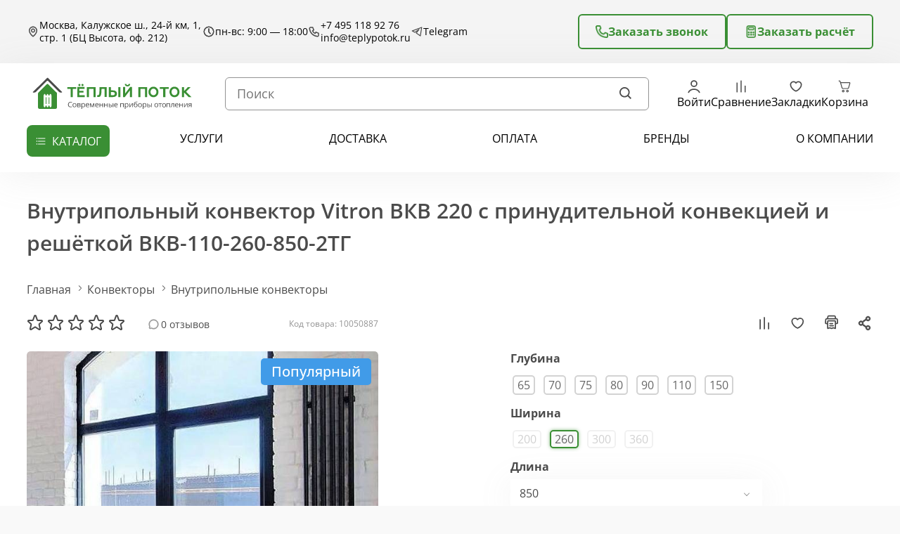

--- FILE ---
content_type: text/html; charset=utf-8
request_url: https://teplypotok.ru/konvektory/vnutripolnye-konvektory-2/konvektor-vnutripolnyy-vitron-s-ventilyatorom-ac-i-reshetkoy-tsveta-serebro-vkv-110-260-850-2tg/
body_size: 71996
content:
<!DOCTYPE html>
<!--[if IE]><![endif]-->
<!--[if IE 8 ]><html dir="ltr" lang="ru" class="ie8"><![endif]-->
<!--[if IE 9 ]><html dir="ltr" lang="ru" class="ie9"><![endif]-->
<!--[if (gt IE 9)|!(IE)]><!-->
<html dir="ltr" lang="ru">
<!--<![endif]-->
<head>
<meta charset="UTF-8">
<meta name="viewport" content="width=device-width, initial-scale=1">
<meta name="format-detection" content="telephone=no">
<meta name="format-detection" content="address=no">
<meta http-equiv="X-UA-Compatible" content="IE=edge">
<title>Внутрипольный конвектор Vitron ВКВ 220 с принудительной конвекцией и решёткой ВКВ-110-260-850-2ТГ купить в Москве по цене 35362.00 рублей в интернет магазине Тёплый Поток</title>
<link rel="shortcut icon" href="image/favicon.ico" type="image/x-icon">
<script src="https://teplypotok.ru/catalog/view/theme/default/javascript/bus_cache/bus_loading_lazy.js?time=1768388262" type="text/javascript" async=""></script>
<link href="https://teplypotok.ru/catalog/view/theme/default/stylesheet/fonts/OpenSans/OpenSans-Regular.woff2" type="font/woff2" rel="preload" as="font" crossorigin="anonymous" />
<link href="https://teplypotok.ru/image/bus_cache/css/d1b80d4f9901eb2d5696cb29c7f5a1b9.css?time=1768388262" type="text/css" rel="stylesheet preload" media="screen" as="style" />
<link href="https://teplypotok.ru/image/bus_cache/js/77cf3329bcb135c0dbfbf967a8236f98.js?time=1768388262" rel="preload" as="script"  />

<script src="https://teplypotok.ru/image/bus_cache/js/77cf3329bcb135c0dbfbf967a8236f98.js?time=1768388262" type="text/javascript"></script>

<base href="https://teplypotok.ru/">
<meta name="description" content="Внутрипольный конвектор Vitron ВКВ 220 с принудительной конвекцией и решёткой ВКВ-110-260-850-2ТГ купить в Москве по цене 35362.00 рублей от производителя в интернет магазине Тёплый Поток | Доставка по Москве и России ☎️ +7 495 118 92 76">
<meta name="p:domain_verify" content="f0f9c810b590dec28e4c6694a0cbf91a"/>



<!-- <link rel="preconnect" href="https://www.googletagmanager.com" > -->
<!-- <link rel="preconnect" href="https://mc.yandex.ru" > -->
<!-- <link rel="preconnect" href="https://code.jquery.com" > -->
<!-- <link rel="preconnect" href="https://code.jivo.ru" > -->
<!-- <link rel="preconnect" href="https://cdn.jsdelivr.net/" > -->

    
<!-- <link rel='preload' as='script' href='https://code.jquery.com/jquery-2.2.2.min.js'/> -->

<link href="https://teplypotok.ru/konvektory/vnutripolnye-konvektory-2/konvektor-vnutripolnyy-vitron-s-ventilyatorom-ac-i-reshetkoy-tsveta-serebro-vkv-110-260-850-2tg/" rel="canonical">
<link href="https://teplypotok.ru/image/catalog/photoeditorsdk-export.png" rel="icon">









        
      




<!-- <link rel='preload' as='script' href='/catalog/view/theme/default/vendor/owl/owl.carousel.min.js'/> -->






<!-- <link rel='preload' as='script' href='catalog/view/javascript/ldev_question/stepper.js'/> -->

<!-- <link rel='preload' as='script' href='catalog/view/javascript/jquery/magnific/jquery.magnific-popup.min.js'/> -->

<!-- <link rel='preload' as='script' href='catalog/view/javascript/jquery/datetimepicker/moment/moment.min.js'/> -->
<script defer src="catalog/view/javascript/jquery/datetimepicker/moment/moment.min.js"></script>
<!-- <link rel='preload' as='script' href='catalog/view/javascript/jquery/datetimepicker/moment/moment-with-locales.min.js'/> -->
<script defer src="catalog/view/javascript/jquery/datetimepicker/moment/moment-with-locales.min.js"></script>
<!-- <link rel='preload' as='script' href='catalog/view/javascript/jquery/datetimepicker/bootstrap-datetimepicker.min.js'/> -->
<script defer src="catalog/view/javascript/jquery/datetimepicker/bootstrap-datetimepicker.min.js"></script>
<!-- <link rel='preload' as='script' href='catalog/view/theme/default/js/ajax_colors.js'/> -->

<!-- <link rel='preload' as='script' href='catalog/view/javascript/search_suggestion.js'/> -->

<!-- <link rel='preload' as='script' href='catalog/view/javascript/search_suggestion_autocomplete.js'/> -->

<!-- <link rel='preload' as='script' href='/catalog/view/theme/default/vendor/jquery.inputmask.js'/> -->

<!-- <link rel='preload' as='script' href='catalog/view/javascript/ocdevwizard/form_builder/global.js?v=1.3.2'/> -->

<!-- <link rel='preload' as='script' href='catalog/view/javascript/hpmodel/hpmodel.js'/> -->

<!-- <link rel='preload' as='script' href='https://api-maps.yandex.ru/2.1/?lang=ru_RU&amp;apikey=989a4fee-f879-4bdc-985a-57f004117320'/> -->


<!-- <script>
if ($(window).width() > 767 && $(window).width() < 1280) {
    function init() {
        var myMap = new ymaps.Map("header-map", {
            center: [55.585247, 37.473118],
            zoom: 10
        }, {
            searchControlProvider: 'yandex#search'
        });

        myMap.geoObjects
            .add(new ymaps.Placemark([55.585247, 37.473118], {
                balloonContent: '<b>Тёплый поток</b></br>Москва, Калужское ш., 24-й км, 1, стр. 1 (БЦ Высота, оф. 212)',
                iconCaption: 'Наше местоположение'
            }, {
                preset: 'islands#greenDotIconWithCaption'
            }));
    }

	ymaps.ready(init);
}
</script> -->


<script>
// выполнить код при появлении отложенного блока
window.addEventListener('busLoadingLazyId-c48123ee63ce119aacce29b08444d69d1', function() {
      if (document.readyState == 'loading') {
            document.addEventListener('DOMContentLoaded', function() {
console.log('1111111111');
                  $('.header__trigger').on('mouseenter', function () {
                        $(this).addClass('active');
                        $('.header__dropdown').addClass('active');
                        $('body').addClass('blur');
                  });

                  $('.header__trigger, .header__dropdown').on('mouseleave', function () {
                        setTimeout(function () {
                              if (!$('.header__trigger:hover').length && !$('.header__dropdown:hover').length) {
                                    $('.header__trigger').removeClass('active');
                                    $('.header__dropdown').removeClass('active');
                                    $('body').removeClass('blur');
                              }
                        }, 100);
                  });
                  if (typeof createTab == 'function') {
                        createTab('.header__tab', '.header .tabs__content');
                  }
	$('.mouseHoverMenu').mouseenter(function () {
		$('.drop-brand').addClass('open');
	});

	$('.HoverOut').mouseenter(function () {
		$('.drop-brand').removeClass('open');
	});

	$('.drop-brand').mouseleave(function () {
		$('.drop-brand').removeClass('open');
	});
            });
      } else {
console.log('2222222222');
            $('.header__trigger').on('mouseenter', function () {
                  $(this).addClass('active');
                  $('.header__dropdown').addClass('active');
                  $('body').addClass('blur');
            });

            $('.header__trigger, .header__dropdown').on('mouseleave', function () {
                  setTimeout(function () {
                        if (!$('.header__trigger:hover').length && !$('.header__dropdown:hover').length) {
                              $('.header__trigger').removeClass('active');
                              $('.header__dropdown').removeClass('active');
                              $('body').removeClass('blur');
                        }
                  }, 100);
            });
            if (typeof createTab == 'function') {
                  createTab('.header__tab', '.header .tabs__content');
            }
	$('.mouseHoverMenu').mouseenter(function () {
		$('.drop-brand').addClass('open');
	});

	$('.HoverOut').mouseenter(function () {
		$('.drop-brand').removeClass('open');
	});

	$('.drop-brand').mouseleave(function () {
		$('.drop-brand').removeClass('open');
	});
      }
});

// выполнить код при появлении отложенного блока
window.addEventListener('busLoadingLazyId-d685b11f68c6b8928fd6a2a54ced93121', function() {
      if (document.readyState == 'loading') {
            document.addEventListener('DOMContentLoaded', function() {
                  $('.mobile-menu__head').on('click', function (e) {
                        e.preventDefault();
                        $(this).parents('.mobile-menu__content').removeClass('show');
                        busLoadingLazy.start();
                  });
                  if (typeof createTab == 'function') {
                        createTab('.mobile-menu__tab', '.mobile-menu .tabs__content');
                  }
            $('.tabs__content').each(function () {
                const $tabsContent = $(this);

                $tabsContent.find('.mobile-menu__select').on("click",function (e) {
                    e.preventDefault();

                    const $parent = $(this).closest('.tabs__content');

                    $parent.find('.mobile-menu__select').removeClass('active');
                    $parent.find('.mobile-menu__content').removeClass('show');

                    $(this).addClass('active');

                    const index = $(this).index();

                    $parent.find('.mobile-menu__content').eq(index).addClass('show');
                });
            });
            });
      } else {
            $('.mobile-menu__head').on('click', function (e) {
                  e.preventDefault();
                  $(this).parents('.mobile-menu__content').removeClass('show');
                  busLoadingLazy.start();
            });
            if (typeof createTab == 'function') {
                  createTab('.mobile-menu__tab', '.mobile-menu .tabs__content');
            }
            $('.tabs__content').each(function () {
                const $tabsContent = $(this);

                $tabsContent.find('.mobile-menu__select').on("click",function (e) {
                    e.preventDefault();

                    const $parent = $(this).closest('.tabs__content');

                    $parent.find('.mobile-menu__select').removeClass('active');
                    $parent.find('.mobile-menu__content').removeClass('show');

                    $(this).addClass('active');

                    const index = $(this).index();

                    $parent.find('.mobile-menu__content').eq(index).addClass('show');
                });
            });
      }
});

document.addEventListener('DOMContentLoaded', function() {
if ('busLoadingLazy' in window) {
      busLoadingLazy.start();
}

      $('.header__button').one('click', function (e) {
            e.preventDefault();
            if ('busLoadingLazy' in window) {
                  busLoadingLazy.start({element:'[data-busloadinglazy-id=\'d685b11f68c6b8928fd6a2a54ced93121\']', lazy:true});
                  busLoadingLazy.start({elements:'[data-busloadinglazy-src*=\'catalog/view/theme/default/images/socials-\']', lazy:true});
            }
      });
      $('.footer__button').one('click', function (e) {
            e.preventDefault();
            if ('busLoadingLazy' in window) {
                  busLoadingLazy.start({element:'[data-busloadinglazy-id=\'d685b11f68c6b8928fd6a2a54ced93121\']', lazy:true});
                  busLoadingLazy.start({elements:'[data-busloadinglazy-src*=\'catalog/view/theme/default/images/socials-\']', lazy:true});
            }
      });
});
</script>
<script>
            var jivoWidgetId = "apLQFwMkij";
            var jivoStatus = "1";
            var jivoLogged = "";
            var jivoName = "";
            var jivoEmail = "";
            var jivoPhone = "";
            var jivoDescription = "";
         </script>
<!-- <link rel='preload' as='script' href='/catalog/view/javascript/bootstrap/js/bootstrap.min.js'/> -->
<script defer src="/catalog/view/javascript/bootstrap/js/bootstrap.min.js"></script>
<!-- Global site tag (gtag.js) - Google Analytics -->

<script>
    window.dataLayer = window.dataLayer || [];
    function gtag(){dataLayer.push(arguments);}
    gtag('js', new Date());

    gtag('config', 'G-LJHKDTB2KB');
    
    (function(_,r,e,t,a,i,l){_['retailCRMObject']=a;_[a]=_[a]||function(){(_[a].q=_[a].q||[]).push(arguments)};_[a].l=1*new Date();l=r.getElementsByTagName(e)[0];i=r.createElement(e);i.async=!0;i.src=t;window.addEventListener('busCache', function() {l.parentNode.insertBefore(i,l);})})(window,document,'script','https://collector.retailcrm.pro/w.js','_rc');
        
        _rc('create', 'RC-85107084745-2');
        _rc('send', 'pageView');
</script>
<!-- Yandex.Metrika counter -->
<script>
    (function(m,e,t,r,i,k,a){m[i]=m[i]||function(){(m[i].a=m[i].a||[]).push(arguments)};
        m[i].l=1*new Date();k=e.createElement(t),a=e.getElementsByTagName(t)[0],k.async=1,k.src=r,window.addEventListener('busCache', function() {a.parentNode.insertBefore(k,a);})})
    (window, document, "script", "https://mc.yandex.ru/metrika/tag.js", "ym");

    ym(70376134, "init", {
        clickmap:true,
        trackLinks:true,
        accurateTrackBounce:true,
        webvisor:true
    });
</script>


<style>
</style>
      
<script src="catalog/view/javascript/articles.js?v=84"></script>
<link href="catalog/view/theme/default/stylesheet/articles.css?v=84" rel="stylesheet">			
<script defer src="catalog/view/javascript/oc_quantity.js" type="text/javascript"></script>

<script type="text/javascript"><!--
(function(window) {
'use strict';
	if (!('busCache' in window)) {
		window.busCache = {};
	}
	busCache.timeinterval = false;
	busCache.status = false;
	busCache.start = function(busAppSetting) {
		if (busCache.status == false) {
			busCache.status = true;
			window.removeEventListener('pagehide', busCache.start, {once:true, passive:true});
			window.removeEventListener('scroll', busCache.start, {once:true, passive:true});
			window.removeEventListener('mousemove', busCache.start, {once:true, passive:true});
			window.removeEventListener('touchstart', busCache.start, {once:true, passive:true});

		} else {
			console.log('bus_cache уже работает!');
			return 'bus_cache уже работает!';
		}

		if (typeof window.CustomEvent !== 'function') {
			window.CustomEvent = function(event, params) {
				params = params || {bubbles:false, cancelable:false, detail:null};

				var evt = document.createEvent('CustomEvent');
				evt.initCustomEvent(event, params.bubbles, params.cancelable, params.detail);
				return evt;
			};
		}

		document.dispatchEvent(new CustomEvent('busCache', {bubbles: true}));
	};

	busCache.loadStyle = function(url, callback, setting) {
		var s = document.querySelector('link[href*="' + url + '"]');

		if (s && typeof setting != 'object') {
			if (typeof callback == 'function') {
				if (s.getAttribute('data-start')) {
					s.addEventListener('readystatechange', callback);
					s.addEventListener('load', callback);
				} else {
					setTimeout(callback, 1);
				}
			}

			return s;
		} else {
			s = document.createElement('link');
			s.href = url;
			s.type = 'text/css';
			s.rel = 'stylesheet';

			if (typeof callback == 'function') {
				s.addEventListener('readystatechange', function() {
					s.removeAttribute('data-start');
				});
				s.addEventListener('load', function() {
					s.removeAttribute('data-start');
				});
				s.addEventListener('readystatechange', callback);
				s.addEventListener('load', callback);
			}

			if (typeof setting == 'object') {
				for (var ss in setting) {
					s.setAttribute(ss, setting[ss]);
				}
			}

			if ('head' in document) {
				document.head.appendChild(s);
			}

			return s;
		}
	};
	busCache.loadScript = function(url, callback, setting) {
		var s = document.querySelector('script[src*="' + url + '"]');

		if (s && typeof setting != 'object') {
			if (typeof callback == 'function') {
				if (s.getAttribute('data-start')) {
					s.addEventListener('readystatechange', callback);
					s.addEventListener('load', callback);
				} else {
					setTimeout(callback, 1);
				}
			}

			return s;
		} else {
			s = document.createElement('script');
			s.src = url;
			s.type = 'text/javascript';
			s.setAttribute('data-start', true);

			if (typeof callback == 'function') {
				s.addEventListener('readystatechange', function() {
					s.removeAttribute('data-start');
				});
				s.addEventListener('load', function() {
					s.removeAttribute('data-start');
				});
				s.addEventListener('readystatechange', callback);
				s.addEventListener('load', callback);
			}

			if (typeof setting == 'object') {
				for (var ss in setting) {
					s.setAttribute(ss, setting[ss]);
				}
			}

			if ('head' in document) {
				document.head.appendChild(s);
			}

			return s;
		}
	};

	window.addEventListener('DOMContentLoaded', function() {
		window.addEventListener('pagehide', busCache.start, {once:true, passive:true});
		window.addEventListener('scroll', busCache.start, {once:true, passive:true});
		window.addEventListener('mousemove', busCache.start, {once:true, passive:true});
		window.addEventListener('touchstart', busCache.start, {once:true, passive:true});
	}, {once:true, passive:true});


	window.addEventListener('busCache', function() {
		busCache.loadStyle('/catalog/view/theme/default/vendor/owl/owl.carousel.min.css?time=1768388262');
		busCache.loadStyle('https://cdn.jsdelivr.net/npm/select2@4.0.12/dist/css/select2.min.css?time=1768388262');
		busCache.loadStyle('https://code.jquery.com/ui/1.12.1/themes/base/jquery-ui.css?time=1768388262');
		busCache.loadStyle('https://cdn.jsdelivr.net/gh/fancyapps/fancybox@3.5.7/dist/jquery.fancybox.min.css?time=1768388262');
		busCache.loadStyle('catalog/view/javascript/font-awesome/css/font-awesome.min.css?time=1768388262');
		busCache.loadStyle('catalog/view/javascript/jquery/magnific/magnific-popup.css?time=1768388262');
		busCache.loadScript('https://code.jivo.ru/widget/apLQFwMkij?time=1768388262');
		busCache.loadScript('https://www.google.com/recaptcha/api.js?time=1768388262');
		busCache.loadScript('https://www.googletagmanager.com/gtag/js?id=G-LJHKDTB2KB&time=1768388262');
	});
})(window);
//--></script>
</head>
<body>
    <noscript><div><img loading="lazy" src="https://mc.yandex.ru/watch/70376134" style="position:absolute; left:-9999px;" alt=""></div></noscript>
    <!-- === HEADER === -->
    <header class="header">

      <!-- Simple alert START -->
      
      <!-- Simple alert END -->
      
        <div class="header__upper">
            <div class="center-bl">
                <div class="header__top">
                    <div class="header__items">
                        <div class="header__item">
                            <img loading="lazy" src="/catalog/view/theme/default/images/location.svg" alt="header icon">
                            Москва, Калужское ш., 24-й км, 1, стр. 1 (БЦ Высота, оф. 212)
                        </div>

                        <div class="header__item">
                            <img loading="lazy" src="/catalog/view/theme/default/images/time.svg" alt="header icon">
                            пн-вс: 9:00 — 18:00
                        </div>

                        <div class="header__item">
                            <img loading="lazy" src="/catalog/view/theme/default/images/phone_head.svg" alt="header icon">
                            <div class="header__links">
                                <a class="header__link" href="tel:+74951189276" onclick="ym(70376134,'reachGoal','phone'); return true;">+7 495 118 92 76</a>
                                <a class="header__link" href="mailto:info@teplypotok.ru" onclick="ym(70376134,'reachGoal','mail'); return true;" target="_blank">info@teplypotok.ru</a>
                            </div>
                        </div>
                                                <a class="header__item" href="https://t.me/+79311115879" onclick="ym(70376134,'reachGoal','socset'); return true;" target="_blank">
                            <img loading="lazy" src="/catalog/view/theme/default/images/tg.svg" alt="header icon">
                            Telegram
                        </a>
                                            </div>

                    <div class="header__btns">
                        <a class="btn btn--outline" data-fancybox href="#modalCall">
                            <img loading="lazy" src="/catalog/view/theme/default/images/phone-green.png" alt="btn icon">
                            Заказать звонок
                        </a>
                        <a class="btn btn--outline" data-fancybox href="#calculatorModal">
                            <img loading="lazy" src="/catalog/view/theme/default/images/calc-green.png" alt="btn icon">
                            Заказать расчёт
                        </a>
                    </div>
                </div>
            </div>
        </div>

        <div class="header__main">
            <div class="center-bl">
                <div class="header__inner">
                    <a class="header__button" href="#mobileMenu">
                        <img loading="lazy" src="/catalog/view/theme/default/images/header-btn.svg" alt="header btn">
                        <img loading="lazy" src="/catalog/view/theme/default/images/x-close.svg" alt="header btn">
                    </a>
                                        <a href="https://teplypotok.ru/" class="header__logolink">
                        <img class="header__logo" src="/catalog/view/theme/default/images/logo_new.svg" alt="logo">
                    </a>
                                        <form class="search" action="index.php?route=product/search" method="get">
    <input type="text" name="search" placeholder="Поиск" value="" >
    <button class="search__btn">
        <img loading="lazy" src="/catalog/view/theme/default/images/search.svg" width="24" height="24" alt="search icon">
    </button>
    <input type="hidden" value="product/search"  name="route">
</form>

                    <div class="header__boxes">
                        <a class="header__box" href="login/">
                            <svg width="24" height="24" viewBox="0 0 24 24" fill="none"
                                xmlns="http://www.w3.org/2000/svg">
                                <path
                                    d="M19.7274 20.4471C19.2716 19.1713 18.2672 18.0439 16.8701 17.2399C15.4729 16.4358 13.7611 16 12 16C10.2389 16 8.52706 16.4358 7.12991 17.2399C5.73276 18.0439 4.72839 19.1713 4.27259 20.4471"
                                    stroke="#4B4B4B" stroke-width="1.75" stroke-linecap="round" />
                                <circle cx="12" cy="8" r="4" stroke="#4B4B4B" stroke-width="1.75"
                                    stroke-linecap="round" />
                            </svg>
                            <span>
                                                                Войти
                                                            </span>
                        </a>

                        <a class="header__box" href="https://teplypotok.ru/compare/">
                            <svg width="25" height="24" viewBox="0 0 25 24" fill="none"
                                xmlns="http://www.w3.org/2000/svg">
                                <path d="M6.5 7.04762L6.5 20M12.5 4L12.5 20M18.5 11.619L18.5 20" stroke="#4B4B4B"
                                    stroke-width="1.75" stroke-linecap="round" stroke-linejoin="round" />
                            </svg>
                            <span>Сравнение</span>
                            <span id="compare-total"></span>
                        </a>

                        <a class="header__box" href="https://teplypotok.ru/wishlist/">
                            <svg width="25" height="24" viewBox="0 0 25 24" fill="none"
                                xmlns="http://www.w3.org/2000/svg">
                                <path
                                    d="M8.9 5C6.47 5 4.5 7.00868 4.5 9.4864C4.5 13.9728 9.7 18.0513 12.5 19C15.3 18.0513 20.5 13.9728 20.5 9.4864C20.5 7.00868 18.53 5 16.1 5C14.612 5 13.296 5.75331 12.5 6.90631C12.0943 6.31705 11.5553 5.83614 10.9286 5.50431C10.302 5.17248 9.60612 4.99949 8.9 5Z"
                                    stroke="#4B4B4B" stroke-width="1.75" stroke-linecap="round"
                                    stroke-linejoin="round" />
                            </svg>
                            <span>Закладки</span>
                            <span id="wishlist-total"></span>
                        </a>

                        <div class="wrapper-cart">
<a class="header__box cart_head" href="https://teplypotok.ru/simplecheckout/">
    <svg width="20" height="20" viewBox="0 0 20 20" fill="none"
        xmlns="http://www.w3.org/2000/svg">
        <path
            d="M2.99707 3.49597C2.99707 3.36336 3.04975 3.23619 3.14352 3.14242C3.23729 3.04865 3.36446 2.99597 3.49707 2.99597H3.93507C4.66207 2.99597 5.08007 3.46897 5.32207 3.94097C5.48707 4.26397 5.60607 4.65797 5.70507 4.99997H16.0001C16.1546 5.00002 16.307 5.03587 16.4453 5.10472C16.5837 5.17356 16.7042 5.27353 16.7974 5.39677C16.8906 5.52001 16.9539 5.66317 16.9825 5.81502C17.0111 5.96687 17.0041 6.12328 16.9621 6.27197L15.4661 11.547C15.3471 11.9655 15.0948 12.3338 14.7476 12.596C14.4004 12.8582 13.9772 13 13.5421 13H8.46307C8.02435 13.0001 7.59774 12.856 7.24899 12.5898C6.90023 12.3237 6.64867 11.9502 6.53307 11.527L5.89107 9.17197L5.88107 9.13997L4.85107 5.64197L4.75107 5.30497C4.65107 4.95897 4.56307 4.65297 4.43107 4.39597C4.27207 4.08597 4.12607 3.99597 3.93507 3.99597H3.49707C3.36446 3.99597 3.23729 3.94329 3.14352 3.84952C3.04975 3.75576 2.99707 3.62858 2.99707 3.49597ZM6.84507 8.86997L7.49807 11.266C7.55597 11.4775 7.68178 11.6641 7.85615 11.7971C8.03052 11.9301 8.24377 12.0021 8.46307 12.002H13.5431C13.7605 12.0018 13.972 11.9307 14.1454 11.7995C14.3188 11.6683 14.4447 11.4842 14.5041 11.275L16.0001 5.99997H6.00007L6.84507 8.86997ZM10.0001 15.499C10.0001 15.8968 9.84204 16.2783 9.56073 16.5596C9.27943 16.8409 8.8979 16.999 8.50007 16.999C8.10225 16.999 7.72071 16.8409 7.43941 16.5596C7.15811 16.2783 7.00007 15.8968 7.00007 15.499C7.00007 15.1011 7.15811 14.7196 7.43941 14.4383C7.72071 14.157 8.10225 13.999 8.50007 13.999C8.8979 13.999 9.27943 14.157 9.56073 14.4383C9.84204 14.7196 10.0001 15.1011 10.0001 15.499ZM9.00007 15.499C9.00007 15.3664 8.94739 15.2392 8.85362 15.1454C8.75986 15.0516 8.63268 14.999 8.50007 14.999C8.36746 14.999 8.24028 15.0516 8.14652 15.1454C8.05275 15.2392 8.00007 15.3664 8.00007 15.499C8.00007 15.6316 8.05275 15.7588 8.14652 15.8525C8.24028 15.9463 8.36746 15.999 8.50007 15.999C8.63268 15.999 8.75986 15.9463 8.85362 15.8525C8.94739 15.7588 9.00007 15.6316 9.00007 15.499ZM15.0001 15.499C15.0001 15.8968 14.842 16.2783 14.5607 16.5596C14.2794 16.8409 13.8979 16.999 13.5001 16.999C13.1022 16.999 12.7207 16.8409 12.4394 16.5596C12.1581 16.2783 12.0001 15.8968 12.0001 15.499C12.0001 15.1011 12.1581 14.7196 12.4394 14.4383C12.7207 14.157 13.1022 13.999 13.5001 13.999C13.8979 13.999 14.2794 14.157 14.5607 14.4383C14.842 14.7196 15.0001 15.1011 15.0001 15.499ZM14.0001 15.499C14.0001 15.3664 13.9474 15.2392 13.8536 15.1454C13.7599 15.0516 13.6327 14.999 13.5001 14.999C13.3675 14.999 13.2403 15.0516 13.1465 15.1454C13.0527 15.2392 13.0001 15.3664 13.0001 15.499C13.0001 15.6316 13.0527 15.7588 13.1465 15.8525C13.2403 15.9463 13.3675 15.999 13.5001 15.999C13.6327 15.999 13.7599 15.9463 13.8536 15.8525C13.9474 15.7588 14.0001 15.6316 14.0001 15.499Z"
            fill="#4B4B4B" />
    </svg>
        <span>Корзина</span>
</a>
<div class="drop-cart-header">
    <div class="catalog-page cart">
        <div class="catalog-list">
                            Ваша корзина пуста!
                    </div>
    </div>
    </div>
</div>
                    </div>

                    <div class="header__socials">
                        <a class="header__social" href="https://t.me/+79311115879" onclick="ym(70376134,'reachGoal','socset'); return true;" target="_blank">
                            <img loading="lazy" src="/catalog/view/theme/default/images/soc-1.svg" alt="social icon">
                        </a>
                        <a class="header__social" href="tel:+74951189276" onclick="ym(70376134,'reachGoal','phone'); return true;">
                            <img loading="lazy" src="/catalog/view/theme/default/images/soc-2.svg" alt="social icon">
                        </a>
                    </div>
                </div>
                <div loading="lazy" data-busloadinglazy-id="c48123ee63ce119aacce29b08444d69d1" data-busloadinglazy-res="768"><noscript><div class="header__bottom">
    <div class="header__catalog">
        <button class="header__trigger">
            каталог
        </button>

        <div class="header__dropdown">
            <div class="header__tabs">
                                <a class="header__tab active" href="/konvektory/">Конвекторы</a>
                                <a class="header__tab" href="/radiatory/">Радиаторы</a>
                                <a class="header__tab" href="/polotencesushiteli/">Полотенцесушители</a>
                                <a class="header__tab" href="https://teplypotok.ru/teplyy-pol/">Тёплый пол</a>
                            </div>

                        
            <div class="tabs__content  active">
                <div class="tabs__wrapper">
                    <div class="header__cols">
                                                <div class="header__col">
                                                        <a class="header__title" href="/konvektory/vnutripolnye-konvektory-2/">Внутрипольные конвекторы</a>	
                                                                                    <ul class="header__anchors">
                                                                <li>
                                    <a href="https://teplypotok.ru/konvektory/vnutripolnye-konvektory-2/vodyanye-vnutripolnye-konvektory">Водяные</a>
                                </li>
                                                                <li>
                                    <a href="https://teplypotok.ru/konvektory/vnutripolnye-konvektory-2/vnutripolnyy-elektricheskiy-konvektor">Электрические</a>
                                </li>
                                                                <li>
                                    <a href="https://teplypotok.ru/konvektory/vnutripolnye-konvektory-2/vnutripolnye-konvektory-s-estestvennoy-konvekciey">С естественной конвекцией</a>
                                </li>
                                                                <li>
                                    <a href="https://teplypotok.ru/konvektory/vnutripolnye-konvektory-2/vnutripolnye-konvektory-s-prinuditelnoy-konvkciey">С принудительной конвекцией</a>
                                </li>
                                                                <li>
                                    <a href="https://teplypotok.ru/konvektory/vnutripolnye-konvektory-2/konvektory-vnutripolnye-s-ventilyatorom">С вентилятором</a>
                                </li>
                                                            </ul>
                                                    </div>
                                                <div class="header__col">
                                                        <a class="header__title" href="https://teplypotok.ru/konvektory/nastennye-konvektory/">Настенные конвекторы</a>	
                                                                                    <ul class="header__anchors">
                                                                <li>
                                    <a href="https://teplypotok.ru/konvektory/nastennye-konvektory/vodyanye-nastennye-konvektory">Водяные</a>
                                </li>
                                                                <li>
                                    <a href="https://teplypotok.ru/konvektory/nastennye-konvektory/vertikalnye-nastennye-konvektory">Вертикальные</a>
                                </li>
                                                                <li>
                                    <a href="https://teplypotok.ru/konvektory/nastennye-konvektory/nastennye-konvektory-s-termoregulyatorom">С терморегулятором</a>
                                </li>
                                                            </ul>
                                                    </div>
                                                <div class="header__col">
                                                        <a class="header__title" href="https://teplypotok.ru/konvektory/napolnye-konvektory/">Напольные конвекторы</a>	
                                                                                    <ul class="header__anchors">
                                                                <li>
                                    <a href="https://teplypotok.ru/konvektory/napolnye-konvektory/dizayn-radiator-napolnyy">Напольные дизайн конвекторы</a>
                                </li>
                                                                <li>
                                    <a href="https://teplypotok.ru/konvektory/napolnye-konvektory/vodyanye-napolnye-konvektory">Водяные</a>
                                </li>
                                                            </ul>
                                                    </div>
                                                <div class="header__col">
                                                        <a class="header__title" href="">По параметрам</a>	
                                                                                    <ul class="header__anchors">
                                                                <li>
                                    <a href="https://teplypotok.ru/konvektory/konvektory-s-ventilyatorom">С вентилятором</a>
                                </li>
                                                                <li>
                                    <a href="https://teplypotok.ru/konvektory/vodyanye-konvektory">Водяные</a>
                                </li>
                                                            </ul>
                                                    </div>
                                                <div class="header__col">
                                                        <a class="header__title" href="https://teplypotok.ru/konvektory/reshyotki-dlya-konvektorov/">Решётки для конвекторов</a>	
                                                                                    <ul class="header__anchors">
                                                                <li>
                                    <a href="https://teplypotok.ru/konvektory/reshyotki-dlya-konvektorov/?ocf=F1397S2V1452203136">Рулонная</a>
                                </li>
                                                                <li>
                                    <a href="https://teplypotok.ru/konvektory/reshyotki-dlya-konvektorov/?ocf=F1398S2V457086307">Деревянная</a>
                                </li>
                                                                <li>
                                    <a href="https://teplypotok.ru/konvektory/reshyotki-dlya-konvektorov/?ocf=F1398S2V1733039325">Алюминиевая</a>
                                </li>
                                                            </ul>
                                                    </div>
                                                <div class="header__col">
                                                        <a class="header__title" href="https://teplypotok.ru/konvektory/armatura-dlya-konvektorov/">Арматура для конвекторов</a>	
                                                                                    <ul class="header__anchors">
                                                            </ul>
                                                    </div>
                                                <div class="header__col">
                                                        <a class="header__title" href="https://teplypotok.ru/konvektory/tyoplyj-plintus/">Теплый плинтус</a>	
                                                                                    <ul class="header__anchors">
                                                            </ul>
                                                    </div>
                                                <div class="header__col">
                                                        <a class="header__title" href="https://teplypotok.ru/konvektory/komplektaciya/">Комплектация</a>	
                                                                                    <ul class="header__anchors">
                                                            </ul>
                                                    </div>
                                            </div>
                </div>
            </div>
            
                        
            <div class="tabs__content ">
                <div class="tabs__wrapper">
                    <div class="header__cols">
                                                <div class="header__col">
                                                        <a class="header__title" href="https://teplypotok.ru/radiatory/trubchatye-radiatory/">Трубчатые радиаторы</a>	
                                                                                    <ul class="header__anchors">
                                                                <li>
                                    <a href="https://teplypotok.ru/radiatory/trubchatye-radiatory/vertikalnye-trubchatye-radiatory">Вертикальные</a>
                                </li>
                                                                <li>
                                    <a href="https://teplypotok.ru/radiatory/trubchatye-radiatory/gorizontalnye-trubchatye-radiatory">Горизонтальные</a>
                                </li>
                                                                <li>
                                    <a href="https://teplypotok.ru/radiatory/trubchatye-radiatory/nizkie-trubchatye-radiatory">Низкие радиаторы</a>
                                </li>
                                                                <li>
                                    <a href="https://teplypotok.ru/radiatory/trubchatye-radiatory/napolnye-trubchatye-radiatory-otopleniya">Напольные радиаторы</a>
                                </li>
                                                                <li>
                                    <a href="https://teplypotok.ru/radiatory/trubchatye-radiatory/trubchatye-radiatory-s-pryamougolnym-profilem">С прямоугольным профилем</a>
                                </li>
                                                                <li>
                                    <a href="https://teplypotok.ru/radiatory/trubchatye-radiatory/trubchatye-radiatory-s-bokovym-podklyucheniem">С боковым подключением</a>
                                </li>
                                                                <li>
                                    <a href="https://teplypotok.ru/radiatory/trubchatye-radiatory/trubchatye-radiatory-s-nizhnim-podklyucheniem">С нижним подключением</a>
                                </li>
                                                            </ul>
                                                    </div>
                                                <div class="header__col">
                                                        <a class="header__title" href="https://teplypotok.ru/radiatory/bimetallicheskie-radiatory/">Биметаллические радиаторы</a>	
                                                                                    <ul class="header__anchors">
                                                                <li>
                                    <a href="https://teplypotok.ru/radiatory/bimetallicheskie-radiatory/bimetallicheskie-radiatory-s-nizhnim-podkljucheniem">С нижним подключением</a>
                                </li>
                                                                <li>
                                    <a href="https://teplypotok.ru/radiatory/bimetallicheskie-radiatory/bimetallicheskie-radiatory-s-bokovym-podklyucheniem">С боковым подключением</a>
                                </li>
                                                                <li>
                                    <a href="https://teplypotok.ru/radiatory/bimetallicheskie-radiatory/vertikalnye-bimetallicheskie-radiatory">Вертикальные</a>
                                </li>
                                                                <li>
                                    <a href="https://teplypotok.ru/radiatory/bimetallicheskie-radiatory/monolitnye-bimetallicheskie-radiatory">Монолитные</a>
                                </li>
                                                            </ul>
                                                    </div>
                                                <div class="header__col">
                                                        <a class="header__title" href="https://teplypotok.ru/radiatory/panelnye-radiatory/">Панельные радиаторы</a>	
                                                                                    <ul class="header__anchors">
                                                            </ul>
                                                    </div>
                                                <div class="header__col">
                                                        <a class="header__title" href="https://teplypotok.ru/radiatory/armatura-dlya-radiatorov/">Арматура для радиаторов</a>	
                                                                                    <ul class="header__anchors">
                                                                <li>
                                    <a href="https://teplypotok.ru/radiatory/armatura-dlya-radiatorov/?ocf=F1182S2V3957302190">Арматура для бокового подключения</a>
                                </li>
                                                                <li>
                                    <a href="https://teplypotok.ru/radiatory/armatura-dlya-radiatorov/?ocf=F1182S2V357682577">Арматура для нижнего подключения</a>
                                </li>
                                                                <li>
                                    <a href="https://teplypotok.ru/radiatory/armatura-dlya-radiatorov/?ocf=F1178S2V1599280239V3741315919">Осевые вентили</a>
                                </li>
                                                                <li>
                                    <a href="https://teplypotok.ru/radiatory/armatura-dlya-radiatorov/?ocf=F1177S2V461226045">Узел подключения белый</a>
                                </li>
                                                                <li>
                                    <a href="https://teplypotok.ru/radiatory/armatura-dlya-radiatorov/?ocf=F1177S2V4107600180V1873219202">Узел подключения черный</a>
                                </li>
                                                                <li>
                                    <a href="https://teplypotok.ru/radiatory/armatura-dlya-radiatorov/?ocf=F1S0V35">Радиаторные комплекты</a>
                                </li>
                                                            </ul>
                                                    </div>
                                                <div class="header__col">
                                                        <a class="header__title" href="https://teplypotok.ru/radiatory/termogolovki/">Термоголовки</a>	
                                                                                    <ul class="header__anchors">
                                                                <li>
                                    <a href="https://teplypotok.ru/radiatory/termogolovki/?ocf=F1162S2V1581805224">Термоголовки белые</a>
                                </li>
                                                                <li>
                                    <a href="https://teplypotok.ru/radiatory/termogolovki/?ocf=F1162S2V3381507249V197320399">Термоголовки чёрные</a>
                                </li>
                                                            </ul>
                                                    </div>
                                                <div class="header__col">
                                                        <a class="header__title" href="https://teplypotok.ru/radiatory/kronshtejny/">Кронштейны</a>	
                                                                                    <ul class="header__anchors">
                                                            </ul>
                                                    </div>
                                                <div class="header__col">
                                                        <a class="header__title" href="">По параметрам</a>	
                                                                                    <ul class="header__anchors">
                                                                <li>
                                    <a href="https://teplypotok.ru/radiatory/dizaynerskie-radiatory">Дизайнерские</a>
                                </li>
                                                            </ul>
                                                    </div>
                                                <div class="header__col">
                                                        <a class="header__title" href="https://teplypotok.ru/radiatory/aksessuary-dlya-radiatorov/">Аксессуары для радиаторов</a>	
                                                                                    <ul class="header__anchors">
                                                            </ul>
                                                    </div>
                                            </div>
                </div>
            </div>
            
                        
            <div class="tabs__content ">
                <div class="tabs__wrapper">
                    <div class="header__cols">
                                                <div class="header__col">
                                                        <a class="header__title" href="https://teplypotok.ru/polotencesushiteli/vodyanye-polotencesushiteli/">Водяные полотенцесушители</a>	
                                                                                    <ul class="header__anchors">
                                                                <li>
                                    <a href="https://teplypotok.ru/polotencesushiteli/vodyanye-polotencesushiteli/?ocf=F1330S2V2410140588">Боковое подключение</a>
                                </li>
                                                                <li>
                                    <a href="https://teplypotok.ru/polotencesushiteli/vodyanye-polotencesushiteli/?ocf=F1324S2V200T350">Водяные узкие</a>
                                </li>
                                                                <li>
                                    <a href="https://teplypotok.ru/polotencesushiteli/vodyanye-polotencesushiteli/?ocf=F1340S2V47834316">Водяные лесенка</a>
                                </li>
                                                                <li>
                                    <a href="https://teplypotok.ru/polotencesushiteli/vodyanye-polotencesushiteli/?ocf=F1340S2V3269395775">Водяные с полкой</a>
                                </li>
                                                            </ul>
                                                    </div>
                                                <div class="header__col">
                                                        <a class="header__title" href="https://teplypotok.ru/polotencesushiteli/ehlektricheskie-polotencesushiteli/">Электрические полотенцесушители</a>	
                                                                                    <ul class="header__anchors">
                                                                <li>
                                    <a href="https://teplypotok.ru/polotencesushiteli/ehlektricheskie-polotencesushiteli/?ocf=F1306S2V497603408">С терморегулятором для ванной</a>
                                </li>
                                                                <li>
                                    <a href="https://teplypotok.ru/polotencesushiteli/ehlektricheskie-polotencesushiteli/?ocf=F1299S2V39869391V60961272V259873541V692914188V465142932V4122469816V508563662">Электрические узкие</a>
                                </li>
                                                                <li>
                                    <a href="https://teplypotok.ru/polotencesushiteli/ehlektricheskie-polotencesushiteli/?ocf=F1316S2V1709211735">Электрический с полкой</a>
                                </li>
                                                            </ul>
                                                    </div>
                                                <div class="header__col">
                                                        <a class="header__title" href="">По параметрам</a>	
                                                                                    <ul class="header__anchors">
                                                                <li>
                                    <a href="https://teplypotok.ru/polotencesushiteli/polotencesushiteli-lesenka">Лесенка</a>
                                </li>
                                                                <li>
                                    <a href="https://teplypotok.ru/polotencesushiteli/vertikalnye-polotencesushiteli">Вертикальные</a>
                                </li>
                                                                <li>
                                    <a href="https://teplypotok.ru/polotencesushiteli/uglovye-polotencesushiteli">Угловые</a>
                                </li>
                                                                <li>
                                    <a href="https://teplypotok.ru/polotencesushiteli/polotencesushiteli-skrytogo-montazha">Скрытого монтажа</a>
                                </li>
                                                                <li>
                                    <a href="https://teplypotok.ru/polotencesushiteli/dizaynerskie-polotencesushiteli">Дизайнерские</a>
                                </li>
                                                                <li>
                                    <a href="https://teplypotok.ru/polotencesushiteli/polotencesushiteli-s-nizhnim-podklyucheniem">С нижним подключением</a>
                                </li>
                                                                <li>
                                    <a href="https://teplypotok.ru/polotencesushiteli/polotencesushiteli-s-bokovym-podklyucheniem">С боковым подключением</a>
                                </li>
                                                                <li>
                                    <a href="https://teplypotok.ru/polotencesushiteli/polotencesushiteli-s-polkami">С полками</a>
                                </li>
                                                            </ul>
                                                    </div>
                                                <div class="header__col">
                                                        <a class="header__title" href="https://teplypotok.ru/polotencesushiteli/tehny-dlya-polotencesushitelej/">ТЭНы для полотенцесушителей</a>	
                                                                                    <ul class="header__anchors">
                                                            </ul>
                                                    </div>
                                                <div class="header__col">
                                                        <a class="header__title" href="https://teplypotok.ru/polotencesushiteli/fitingi/">Фитинги</a>	
                                                                                    <ul class="header__anchors">
                                                            </ul>
                                                    </div>
                                            </div>
                </div>
            </div>
            
                        
            <div class="tabs__content ">
                <div class="tabs__wrapper">
                    <div class="header__cols">
                                                <div class="header__col">
                                                        <a class="header__title" href="https://teplypotok.ru/teplyy-pol/teplyy-pol-elektricheskiy/">Тёплый пол электрический</a>	
                                                                                    <ul class="header__anchors">
                                                            </ul>
                                                    </div>
                                                <div class="header__col">
                                                        <a class="header__title" href="https://teplypotok.ru/teplyy-pol/termoregulyator-dlya-teplogo-pola/">Терморегуляторы для тёплого пола</a>	
                                                                                    <ul class="header__anchors">
                                                            </ul>
                                                    </div>
                                            </div>
                </div>
            </div>
            
                         
        </div>
    </div>

    <ul class="header__list">
                <li class="HoverOut"><a href="uslugi/">услуги</a></li>
        <li class="HoverOut"><a href="dostavka/">доставка</a></li>
        <li class="HoverOut"><a href="oplata/">оплата</a></li>
                        <li class="mouseHoverMenu">
            <a href="#">Бренды</a>
        </li>
                <li class="HoverOut">
            <a href="#">О компании</a>
            <ul>
                <li><a href="contact/">Контакты</a></li>
                <li><a href="internet-magazin-tyoplyj-potok/">О нас</a></li>
                <li><a href="sertifikaty/">Сертификаты</a></li>
            </ul>
        </li>
    </ul>
        <div class="drop-brand">
        <ul class="right-q">
                        <li>
                <a href="https://teplypotok.ru/arbonia/">
                    <img loading="lazy" src="https://teplypotok.ru/image/cache/catalog/banner-brend/brand-1-100x100.png" alt="Arbonia">
                    Arbonia
                </a>
            </li>
                        <li>
                <a href="https://teplypotok.ru/caldo/">
                    <img loading="lazy" src="https://teplypotok.ru/image/cache/catalog/banner-brend/brand-5-100x100.png" alt="Caldo">
                    Caldo
                </a>
            </li>
                        <li>
                <a href="https://teplypotok.ru/delta/">
                    <img loading="lazy" src="https://teplypotok.ru/image/cache/catalog/banner-brend/Logo-Delta-1-100x100.png" alt="Delta">
                    Delta
                </a>
            </li>
                        <li>
                <a href="https://teplypotok.ru/empatiko/">
                    <img loading="lazy" src="https://teplypotok.ru/image/cache/catalog/banner-brend/logo_emoatiko-100x100.png" alt="Empatiko">
                    Empatiko
                </a>
            </li>
                        <li>
                <a href="https://teplypotok.ru/giacomini/">
                    <img loading="lazy" src="https://teplypotok.ru/image/cache/catalog/banner-brend/giacomini-logo-100x100.jpg" alt="Giacomini">
                    Giacomini
                </a>
            </li>
                        <li>
                <a href="https://teplypotok.ru/heatmann/">
                    <img loading="lazy" src="https://teplypotok.ru/image/cache/catalog/banner-brend/logos_Headmann-big-100x100.jpg" alt="Heatmann">
                    Heatmann
                </a>
            </li>
                        <li>
                <a href="https://teplypotok.ru/helios-therm/">
                    <img loading="lazy" src="https://teplypotok.ru/image/cache/catalog/banner-brend/helios-therm-100x100.jpg" alt="Helios Therm">
                    Helios Therm
                </a>
            </li>
                        <li>
                <a href="https://teplypotok.ru/hummel/">
                    <img loading="lazy" src="https://teplypotok.ru/image/cache/catalog/banner-brend/hummel-logo-100x100.jpg" alt="Hummel">
                    Hummel
                </a>
            </li>
                        <li>
                <a href="https://teplypotok.ru/itermic/">
                    <img loading="lazy" src="https://teplypotok.ru/image/cache/catalog/banner-brend/itermic-logo-100x100.jpg" alt="Itermic">
                    Itermic
                </a>
            </li>
                        <li>
                <a href="https://teplypotok.ru/primoclima/">
                    <img loading="lazy" src="https://teplypotok.ru/image/cache/catalog/banner-brend/primoklima-logo-100x100.jpg" alt="Primoclima">
                    Primoclima
                </a>
            </li>
                        <li>
                <a href="https://teplypotok.ru/purmo/">
                    <img loading="lazy" src="https://teplypotok.ru/image/cache/catalog/banner-brend/purmo_logo_hor_RGB-100x100.png" alt="Purmo">
                    Purmo
                </a>
            </li>
                        <li>
                <a href="https://teplypotok.ru/rifar/">
                    <img loading="lazy" src="https://teplypotok.ru/image/cache/catalog/banner-brend/rifar-logo-100x100.jpg" alt="Rifar">
                    Rifar
                </a>
            </li>
                        <li>
                <a href="https://teplypotok.ru/savva/">
                    <img loading="lazy" src="https://teplypotok.ru/image/cache/catalog/banner-brend/savva-logo-100x100.jpg" alt="Savva">
                    Savva
                </a>
            </li>
                        <li>
                <a href="https://teplypotok.ru/siemens/">
                    <img loading="lazy" src="https://teplypotok.ru/image/cache/catalog/banner-brend/siemens2-100x100.jpg" alt="Siemens">
                    Siemens
                </a>
            </li>
                        <li>
                <a href="https://teplypotok.ru/sr-rubinetterie/">
                    <img loading="lazy" src="https://teplypotok.ru/image/cache/catalog/banner-brend/sr-rubinetterie-logo-100x100.png" alt="SR Rubinetterie">
                    SR Rubinetterie
                </a>
            </li>
                        <li>
                <a href="https://teplypotok.ru/terma/">
                    <img loading="lazy" src="https://teplypotok.ru/image/cache/catalog/banner-brend/8476c8f79fa604e30c4d3691edf7b542-100x100.jpg" alt="Terma">
                    Terma
                </a>
            </li>
                        <li>
                <a href="https://teplypotok.ru/terminus/">
                    <img loading="lazy" src="https://teplypotok.ru/image/cache/catalog/banner-brend/terminus-logo-100x100.jpg" alt="Terminus">
                    Terminus
                </a>
            </li>
                        <li>
                <a href="https://teplypotok.ru/velar/">
                    <img loading="lazy" src="https://teplypotok.ru/image/cache/catalog/banner-brend/Logo_velar-100x100.png" alt="Velar">
                    Velar
                </a>
            </li>
                        <li>
                <a href="https://teplypotok.ru/vitron/">
                    <img loading="lazy" src="https://teplypotok.ru/image/cache/catalog/banner-brend/vitron-logo-100x100.jpg" alt="Vitron">
                    Vitron
                </a>
            </li>
                        <li>
                <a href="https://teplypotok.ru/w-therm/">
                    <img loading="lazy" src="https://teplypotok.ru/image/cache/catalog/banner-brend/w-therm-logo-100x100.jpg" alt="W-therm">
                    W-therm
                </a>
            </li>
                        <li>
                <a href="https://teplypotok.ru/welrok/">
                    <img loading="lazy" src="https://teplypotok.ru/image/cache/catalog/banner-brend/welrok-logo-100x100.jpg" alt="Welrok">
                    Welrok
                </a>
            </li>
                        <li>
                <a href="https://teplypotok.ru/zehnder/">
                    <img loading="lazy" src="https://teplypotok.ru/image/cache/catalog/banner-brend/Zehnder_Logo1-100x100.jpg" alt="Zehnder">
                    Zehnder
                </a>
            </li>
                        <li>
                <a href="https://teplypotok.ru/atom/">
                    <img loading="lazy" src="https://teplypotok.ru/image/cache/catalog/banner-brend/logo-atom-100x100.jpg" alt="АТОМ">
                    АТОМ
                </a>
            </li>
                        <li>
                <a href="https://teplypotok.ru/kzto/">
                    <img loading="lazy" src="https://teplypotok.ru/image/cache/catalog/banner-brend/kzto-100x100.jpg" alt="КЗТО">
                    КЗТО
                </a>
            </li>
                    </ul>
        
    </div>
    </div></noscript></div>
            </div>
        </div>
    </header>
    <div class="fixed-menu">
        <a href="#mobileSearchDrop" class="btn-show-drop">
            <img loading="lazy" src="catalog/view/theme/default/images/mobile-search.svg" width="24" height="24">
    <span class="mtext">Поиск</span>
        </a>
        <a href="#mobileMenu" class="btn-show-drop footer__button">
            <img loading="lazy" src="catalog/view/theme/default/images/mobile-catalog.svg" width="24" height="24">
                <span class="mtext">Каталог</span>
        </a>
        <a href="https://teplypotok.ru/compare/" class="fixed-menu-item btn-compare ">
            <img loading="lazy" src="catalog/view/theme/default/images/mobile-compare.svg" width="24" height="24">
        <span id="fixed-compare-total"></span>
        <span class="mtext">Сравнение</span>
        </a>
        <a href="https://teplypotok.ru/wishlist/" class="fixed-menu-item btn-wishlist ">
            <img loading="lazy" src="catalog/view/theme/default/images/mobile-love.svg" width="24" height="24">
        <span id="fixed-wishlist-total"></span>
        <span class="mtext">Избранное</span>
        </a>
        <a href="https://teplypotok.ru/simplecheckout/" class="fixed-menu-item btn-cart ">
            <img loading="lazy" src="catalog/view/theme/default/images/mobile-cart.svg" width="24" height="24">
                    
            <span id="mobile-fixed-cart-total"></span>
            <span class="mtext">Корзина</span>
        </a>
        <a href="login/" class="fixed-menu-item">
            <img loading="lazy" src="catalog/view/theme/default/images/mobile-proffile.svg" width="24" height="24">
    <span class="mtext">Профиль</span>
        </a>
        <div id="mobileSearchDrop" class="box-menu-mobile search_mobile">
            <div class="search-header">
                <form class="search" action="index.php?route=product/search" method="get">
    <input type="text" name="search" placeholder="Поиск" value="" >
    <button class="search__btn">
        <img loading="lazy" src="/catalog/view/theme/default/images/search.svg" width="24" height="24" alt="search icon">
    </button>
    <input type="hidden" value="product/search"  name="route">
</form>
            </div>
        </div>
    </div>

<div id="product-product">
<svg style="display:none" xmlns="http://www.w3.org/2000/svg">
	<symbol id="review-star" width="18" height="18" viewBox="0 0 18 18" fill="none" xmlns="http://www.w3.org/2000/svg">
		<path d="M9.00001 2L11.42 6.478L16.343 7.443L12.916 11.175L13.538 16.25L9.00001 14.078L4.46201 16.25L5.08401 11.175L1.65701 7.443L6.58001 6.478L9.00001 2Z" fill="#dddddd"/>
	</symbol>
	<symbol id="review-star-checked" width="18" height="18" viewBox="0 0 18 18" fill="none" xmlns="http://www.w3.org/2000/svg">
		<path d="M9.00001 2L11.42 6.478L16.343 7.443L12.916 11.175L13.538 16.25L9.00001 14.078L4.46201 16.25L5.08401 11.175L1.65701 7.443L6.58001 6.478L9.00001 2Z" fill="#ff9000"/>
	</symbol>
</svg>

<div class="center-bl center_bl_xs" id="product">
	<h1 class="product-name">Внутрипольный конвектор Vitron ВКВ 220 с принудительной конвекцией и решёткой ВКВ-110-260-850-2ТГ</h1>
	<ul class="pagination"  >
		
		<li class="breadcrumb-item"><a href="https://teplypotok.ru/" class="link">Главная</a></li>

		
		<li class="breadcrumb-item"><a href="https://teplypotok.ru/konvektory/" class="link">Конвекторы</a></li>

		
		<li class="breadcrumb-item"><a href="https://teplypotok.ru/konvektory/vnutripolnye-konvektory-2/" class="link">Внутрипольные конвекторы</a></li>

			</ul>
	<div class="product-box-top">
		<div class="product-box-top-info">
			<div class="product-box-top-info-left">
				<div class="product-item__rating">
															<svg width="24" height="22" viewBox="0 0 24 22" fill="none" xmlns="http://www.w3.org/2000/svg">
						<path d="M11.0746 1.633C11.3946 0.789 12.6056 0.789 12.9266 1.633L14.9966 7.367C15.0688 7.55379 15.1959 7.71428 15.3613 7.8273C15.5266 7.94031 15.7223 8.00053 15.9226 8H21.0096C21.9496 8 22.3596 9.17 21.6206 9.743L18.0006 13C17.8384 13.1247 17.7199 13.2975 17.6621 13.4937C17.6042 13.6898 17.61 13.8993 17.6786 14.092L19.0006 19.695C19.3226 20.595 18.2806 21.368 17.4926 20.814L12.5756 17.694C12.4072 17.5757 12.2064 17.5122 12.0006 17.5122C11.7948 17.5122 11.594 17.5757 11.4256 17.694L6.50856 20.814C5.72156 21.368 4.67856 20.594 5.00056 19.695L6.32257 14.092C6.39114 13.8993 6.39692 13.6898 6.33907 13.4937C6.28122 13.2975 6.16272 13.1247 6.00057 13L2.38056 9.743C1.64056 9.17 2.05256 8 2.99056 8H8.07756C8.27786 8.00067 8.47363 7.9405 8.63898 7.82747C8.80433 7.71444 8.93147 7.55387 9.00357 7.367L11.0736 1.633H11.0746Z" stroke="#4B4B4B" stroke-width="2" stroke-linecap="round" stroke-linejoin="round"/>
					</svg>
																				<svg width="24" height="22" viewBox="0 0 24 22" fill="none" xmlns="http://www.w3.org/2000/svg">
						<path d="M11.0746 1.633C11.3946 0.789 12.6056 0.789 12.9266 1.633L14.9966 7.367C15.0688 7.55379 15.1959 7.71428 15.3613 7.8273C15.5266 7.94031 15.7223 8.00053 15.9226 8H21.0096C21.9496 8 22.3596 9.17 21.6206 9.743L18.0006 13C17.8384 13.1247 17.7199 13.2975 17.6621 13.4937C17.6042 13.6898 17.61 13.8993 17.6786 14.092L19.0006 19.695C19.3226 20.595 18.2806 21.368 17.4926 20.814L12.5756 17.694C12.4072 17.5757 12.2064 17.5122 12.0006 17.5122C11.7948 17.5122 11.594 17.5757 11.4256 17.694L6.50856 20.814C5.72156 21.368 4.67856 20.594 5.00056 19.695L6.32257 14.092C6.39114 13.8993 6.39692 13.6898 6.33907 13.4937C6.28122 13.2975 6.16272 13.1247 6.00057 13L2.38056 9.743C1.64056 9.17 2.05256 8 2.99056 8H8.07756C8.27786 8.00067 8.47363 7.9405 8.63898 7.82747C8.80433 7.71444 8.93147 7.55387 9.00357 7.367L11.0736 1.633H11.0746Z" stroke="#4B4B4B" stroke-width="2" stroke-linecap="round" stroke-linejoin="round"/>
					</svg>
																				<svg width="24" height="22" viewBox="0 0 24 22" fill="none" xmlns="http://www.w3.org/2000/svg">
						<path d="M11.0746 1.633C11.3946 0.789 12.6056 0.789 12.9266 1.633L14.9966 7.367C15.0688 7.55379 15.1959 7.71428 15.3613 7.8273C15.5266 7.94031 15.7223 8.00053 15.9226 8H21.0096C21.9496 8 22.3596 9.17 21.6206 9.743L18.0006 13C17.8384 13.1247 17.7199 13.2975 17.6621 13.4937C17.6042 13.6898 17.61 13.8993 17.6786 14.092L19.0006 19.695C19.3226 20.595 18.2806 21.368 17.4926 20.814L12.5756 17.694C12.4072 17.5757 12.2064 17.5122 12.0006 17.5122C11.7948 17.5122 11.594 17.5757 11.4256 17.694L6.50856 20.814C5.72156 21.368 4.67856 20.594 5.00056 19.695L6.32257 14.092C6.39114 13.8993 6.39692 13.6898 6.33907 13.4937C6.28122 13.2975 6.16272 13.1247 6.00057 13L2.38056 9.743C1.64056 9.17 2.05256 8 2.99056 8H8.07756C8.27786 8.00067 8.47363 7.9405 8.63898 7.82747C8.80433 7.71444 8.93147 7.55387 9.00357 7.367L11.0736 1.633H11.0746Z" stroke="#4B4B4B" stroke-width="2" stroke-linecap="round" stroke-linejoin="round"/>
					</svg>
																				<svg width="24" height="22" viewBox="0 0 24 22" fill="none" xmlns="http://www.w3.org/2000/svg">
						<path d="M11.0746 1.633C11.3946 0.789 12.6056 0.789 12.9266 1.633L14.9966 7.367C15.0688 7.55379 15.1959 7.71428 15.3613 7.8273C15.5266 7.94031 15.7223 8.00053 15.9226 8H21.0096C21.9496 8 22.3596 9.17 21.6206 9.743L18.0006 13C17.8384 13.1247 17.7199 13.2975 17.6621 13.4937C17.6042 13.6898 17.61 13.8993 17.6786 14.092L19.0006 19.695C19.3226 20.595 18.2806 21.368 17.4926 20.814L12.5756 17.694C12.4072 17.5757 12.2064 17.5122 12.0006 17.5122C11.7948 17.5122 11.594 17.5757 11.4256 17.694L6.50856 20.814C5.72156 21.368 4.67856 20.594 5.00056 19.695L6.32257 14.092C6.39114 13.8993 6.39692 13.6898 6.33907 13.4937C6.28122 13.2975 6.16272 13.1247 6.00057 13L2.38056 9.743C1.64056 9.17 2.05256 8 2.99056 8H8.07756C8.27786 8.00067 8.47363 7.9405 8.63898 7.82747C8.80433 7.71444 8.93147 7.55387 9.00357 7.367L11.0736 1.633H11.0746Z" stroke="#4B4B4B" stroke-width="2" stroke-linecap="round" stroke-linejoin="round"/>
					</svg>
																				<svg width="24" height="22" viewBox="0 0 24 22" fill="none" xmlns="http://www.w3.org/2000/svg">
						<path d="M11.0746 1.633C11.3946 0.789 12.6056 0.789 12.9266 1.633L14.9966 7.367C15.0688 7.55379 15.1959 7.71428 15.3613 7.8273C15.5266 7.94031 15.7223 8.00053 15.9226 8H21.0096C21.9496 8 22.3596 9.17 21.6206 9.743L18.0006 13C17.8384 13.1247 17.7199 13.2975 17.6621 13.4937C17.6042 13.6898 17.61 13.8993 17.6786 14.092L19.0006 19.695C19.3226 20.595 18.2806 21.368 17.4926 20.814L12.5756 17.694C12.4072 17.5757 12.2064 17.5122 12.0006 17.5122C11.7948 17.5122 11.594 17.5757 11.4256 17.694L6.50856 20.814C5.72156 21.368 4.67856 20.594 5.00056 19.695L6.32257 14.092C6.39114 13.8993 6.39692 13.6898 6.33907 13.4937C6.28122 13.2975 6.16272 13.1247 6.00057 13L2.38056 9.743C1.64056 9.17 2.05256 8 2.99056 8H8.07756C8.27786 8.00067 8.47363 7.9405 8.63898 7.82747C8.80433 7.71444 8.93147 7.55387 9.00357 7.367L11.0736 1.633H11.0746Z" stroke="#4B4B4B" stroke-width="2" stroke-linecap="round" stroke-linejoin="round"/>
					</svg>
														</div>
								<div class="item-rating">
					<svg width="15" height="15" viewBox="0 0 17 16" fill="none" xmlns="http://www.w3.org/2000/svg">
						<path fill-rule="evenodd" clip-rule="evenodd" d="M16.1147 7.99984C16.1147 3.79442 12.7055 0.385254 8.50008 0.385254C4.29466 0.385254 0.885498 3.79442 0.885498 7.99984C0.885498 9.21697 1.17146 10.3688 1.68034 11.3905C1.75627 11.543 1.77238 11.6987 1.73734 11.8296L1.31545 13.4064C1.02665 14.4858 2.01413 15.4733 3.09352 15.1845L4.67029 14.7626C4.80126 14.7275 4.95693 14.7436 5.1094 14.8196C6.13108 15.3285 7.28295 15.6144 8.50008 15.6144C12.7055 15.6144 16.1147 12.2053 16.1147 7.99984ZM8.50008 1.44775C12.1187 1.44775 15.0522 4.38122 15.0522 7.99984C15.0522 11.6185 12.1187 14.5519 8.50008 14.5519C7.451 14.5519 6.46094 14.3058 5.5831 13.8685C5.23077 13.693 4.80947 13.6255 4.39567 13.7362L2.81889 14.1581C2.5293 14.2356 2.26436 13.9706 2.34185 13.681L2.76374 12.1043C2.87446 11.6904 2.80688 11.2691 2.6314 10.9168C2.19416 10.039 1.948 9.04892 1.948 7.99984C1.948 4.38122 4.88147 1.44775 8.50008 1.44775Z" fill="#939393" stroke="#939393" stroke-width="0.75"/>
					</svg>
					<span>0 отзывов</span></div>
			</div>
			<div class="product-box-top-info-right">
				Код товара: 10050887
			</div>
		</div>
		<div class="product-box-top-control pull-right product_btns">
			<ul class="product-box-top-control-list product-buttons">
				<li class="product-box-top-control-item product-box-top-control-item__compare">
				<button type="button" onclick="compare.add('6027');">
				<span class="product-box-top-control-item-pict-menu">
				<svg width="24" height="24" viewBox="0 0 24 24" fill="none" xmlns="http://www.w3.org/2000/svg">
				<path d="M6 7.04762L6 20M12 4L12 20M18 11.619L18 20" stroke="#4B4B4B" stroke-width="1.75" stroke-linecap="round" stroke-linejoin="round"/>
				</svg>
				</span>
				</button>
				</li>
				<li class="product-box-top-control-item product-box-top-control-item__wishlist">
				<button type="button" onclick="wishlist.add('6027');">
				<span class="product-box-top-control-item-pict-menu">
				<svg width="25" height="24" viewBox="0 0 25 24" fill="none" xmlns="http://www.w3.org/2000/svg">
				<path d="M8.7335 5C6.3035 5 4.3335 7.00868 4.3335 9.4864C4.3335 13.9728 9.5335 18.0513 12.3335 19C15.1335 18.0513 20.3335 13.9728 20.3335 9.4864C20.3335 7.00868 18.3635 5 15.9335 5C14.4455 5 13.1295 5.75331 12.3335 6.90631C11.9278 6.31705 11.3888 5.83614 10.7621 5.50431C10.1355 5.17248 9.43961 4.99949 8.7335 5Z" stroke="#4B4B4B" stroke-width="1.75" stroke-linecap="round" stroke-linejoin="round"/>
				</svg>
				</span>
				</button>
				</li>
				<li class="product-box-top-control-item product-box-top-control-item__print">
				<a href="javascript:if (window.print) {window.print()}">
				<span class="product-box-top-control-item-pict-menu">
				<svg width="25" height="24" viewBox="0 0 25 24" fill="none" xmlns="http://www.w3.org/2000/svg">
				<path d="M18.6665 13.5H19.1665C20.1093 13.5 20.5807 13.5 20.8736 13.2071C21.1665 12.9142 21.1665 12.4428 21.1665 11.5V10.5C21.1665 8.61438 21.1665 7.67157 20.5807 7.08579C19.9949 6.5 19.0521 6.5 17.1665 6.5H8.1665C6.28089 6.5 5.33808 6.5 4.75229 7.08579C4.1665 7.67157 4.1665 8.61438 4.1665 10.5V12.5C4.1665 12.9714 4.1665 13.2071 4.31295 13.3536C4.4594 13.5 4.6951 13.5 5.1665 13.5H6.6665" stroke="#4B4B4B" stroke-width="1.75"/>
				<path d="M7.1665 19.8063L7.1665 11.5C7.1665 10.5572 7.1665 10.0858 7.4594 9.79289C7.75229 9.5 8.22369 9.5 9.1665 9.5L16.1665 9.5C17.1093 9.5 17.5807 9.5 17.8736 9.79289C18.1665 10.0858 18.1665 10.5572 18.1665 11.5L18.1665 19.8063C18.1665 20.1228 18.1665 20.2811 18.0627 20.356C17.9589 20.4308 17.8087 20.3807 17.5084 20.2806L15.3403 19.5579C15.2543 19.5293 15.2113 19.5149 15.167 19.5162C15.1227 19.5175 15.0806 19.5344 14.9964 19.568L12.8522 20.4257C12.7605 20.4624 12.7146 20.4807 12.6665 20.4807C12.6184 20.4807 12.5725 20.4624 12.4808 20.4257L10.3366 19.568C10.2524 19.5344 10.2104 19.5175 10.166 19.5162C10.1217 19.5149 10.0787 19.5293 9.99275 19.5579L7.82462 20.2806C7.52431 20.3807 7.37415 20.4308 7.27033 20.356C7.1665 20.2811 7.1665 20.1228 7.1665 19.8063Z" stroke="#4B4B4B" stroke-width="1.75"/>
				<path d="M10.1665 13.5L14.1665 13.5" stroke="#4B4B4B" stroke-width="1.75" stroke-linecap="round"/>
				<path d="M10.1665 16.5L15.1665 16.5" stroke="#4B4B4B" stroke-width="1.75" stroke-linecap="round"/>
				<path d="M18.1665 6.5V6.1C18.1665 4.40294 18.1665 3.55442 17.6393 3.02721C17.1121 2.5 16.2636 2.5 14.5665 2.5H10.7665C9.06945 2.5 8.22092 2.5 7.69371 3.02721C7.1665 3.55442 7.1665 4.40294 7.1665 6.1V6.5" stroke="#4B4B4B" stroke-width="1.75"/>
				</svg>
				</span>
				</a>
				</li>
				<li class="product-box-top-control-item product-box-top-control-item__links">
				<button class="product-box-top-control-item-share">
				<span class="product-box-top-control-item-pict-menu">
				<svg width="24" height="24" viewBox="0 0 24 24" fill="none" xmlns="http://www.w3.org/2000/svg">
				<path fill-rule="evenodd" clip-rule="evenodd" d="M16.5 2.25C14.7051 2.25 13.25 3.70507 13.25 5.5C13.25 5.69591 13.2673 5.88776 13.3006 6.07412L8.56991 9.38558C8.54587 9.4024 8.52312 9.42038 8.50168 9.43939C7.94993 9.00747 7.25503 8.75 6.5 8.75C4.70507 8.75 3.25 10.2051 3.25 12C3.25 13.7949 4.70507 15.25 6.5 15.25C7.25503 15.25 7.94993 14.9925 8.50168 14.5606C8.52312 14.5796 8.54587 14.5976 8.56991 14.6144L13.3006 17.9259C13.2673 18.1122 13.25 18.3041 13.25 18.5C13.25 20.2949 14.7051 21.75 16.5 21.75C18.2949 21.75 19.75 20.2949 19.75 18.5C19.75 16.7051 18.2949 15.25 16.5 15.25C15.4472 15.25 14.5113 15.7506 13.9174 16.5267L9.43806 13.3911C9.63809 12.9694 9.75 12.4978 9.75 12C9.75 11.5022 9.63809 11.0306 9.43806 10.6089L13.9174 7.4733C14.5113 8.24942 15.4472 8.75 16.5 8.75C18.2949 8.75 19.75 7.29493 19.75 5.5C19.75 3.70507 18.2949 2.25 16.5 2.25ZM14.75 5.5C14.75 4.5335 15.5335 3.75 16.5 3.75C17.4665 3.75 18.25 4.5335 18.25 5.5C18.25 6.4665 17.4665 7.25 16.5 7.25C15.5335 7.25 14.75 6.4665 14.75 5.5ZM6.5 10.25C5.5335 10.25 4.75 11.0335 4.75 12C4.75 12.9665 5.5335 13.75 6.5 13.75C7.4665 13.75 8.25 12.9665 8.25 12C8.25 11.0335 7.4665 10.25 6.5 10.25ZM16.5 16.75C15.5335 16.75 14.75 17.5335 14.75 18.5C14.75 19.4665 15.5335 20.25 16.5 20.25C17.4665 20.25 18.25 19.4665 18.25 18.5C18.25 17.5335 17.4665 16.75 16.5 16.75Z" fill="#4B4B4B"/>
				</svg>
				</span>
				</button>
				<ul class="product-box-top-control-item-links-box">
				<li class="product-box-top-control-item-links-href">
				<button class="product-box-top-control-item-links-href-copy">
				<span class="product-box-top-control-item-pict">
					<svg width="24" height="24" viewBox="0 0 24 24" fill="none" xmlns="http://www.w3.org/2000/svg">
						<path fill-rule="evenodd" clip-rule="evenodd" d="M13.6918 6.30897C11.6145 4.23034 8.24667 4.23034 6.16934 6.30897L3.30819 9.1719C1.2306 11.2508 1.2306 14.6215 3.30819 16.7004C4.27192 17.6647 5.51156 18.1812 6.77316 18.2512C7.18674 18.2741 7.50343 18.6279 7.48051 19.0415C7.45758 19.4551 7.10372 19.7718 6.69015 19.7488C5.07401 19.6593 3.48184 18.9961 2.2472 17.7607C-0.415733 15.0961 -0.415733 10.7762 2.2472 8.11157L5.10835 5.24864C7.77154 2.58379 12.0896 2.58379 14.7528 5.24864C17.4157 7.91323 17.4157 12.2332 14.7528 14.8978L13.3222 16.3292C13.0294 16.6222 12.5545 16.6224 12.2616 16.3296C11.9686 16.0368 11.9684 15.5619 12.2612 15.2689L13.6918 13.8375C15.7694 11.7586 15.7694 8.38785 13.6918 6.30897Z" fill="#4B4B4B"/>
						<path fill-rule="evenodd" clip-rule="evenodd" d="M16.5195 4.95849C16.5424 4.54491 16.8963 4.22823 17.3099 4.25115C18.926 4.34073 20.5182 5.00387 21.7528 6.23928C24.4157 8.90387 24.4157 13.2238 21.7528 15.8884L18.8916 18.7514C16.2285 21.4162 11.9104 21.4162 9.2472 18.7514C6.58427 16.0868 6.58427 11.7668 9.2472 9.10222L10.6778 7.67075C10.9706 7.37777 11.4454 7.37762 11.7384 7.67042C12.0314 7.96322 12.0316 8.4381 11.7388 8.73108L10.3082 10.1626C8.2306 12.2414 8.2306 15.6122 10.3082 17.691C12.3855 19.7697 15.7533 19.7697 17.8307 17.691L20.6918 14.8281C22.7694 12.7492 22.7694 9.37849 20.6918 7.29961C19.7281 6.33528 18.4884 5.81878 17.2268 5.74885C16.8133 5.72593 16.4966 5.37207 16.5195 4.95849Z" fill="#4B4B4B"/>
					</svg>				
				</span>
				<span>Копировать ссылку</span></button>
				</li>
				<li class="product-box-top-control-item-links-href">
					<a href="mailto:info@teplypotok.ru">
				<span class="product-box-top-control-item-pict">
					<svg width="24" height="24" viewBox="0 0 24 24" fill="none" xmlns="http://www.w3.org/2000/svg">
						<path fill-rule="evenodd" clip-rule="evenodd" d="M9.94358 3.25H14.0564C15.8942 3.24998 17.3498 3.24997 18.489 3.40314C19.6614 3.56076 20.6104 3.89288 21.3588 4.64124C22.1071 5.38961 22.4392 6.33856 22.5969 7.51098C22.75 8.65019 22.75 10.1058 22.75 11.9436V12.0564C22.75 13.8942 22.75 15.3498 22.5969 16.489C22.4392 17.6614 22.1071 18.6104 21.3588 19.3588C20.6104 20.1071 19.6614 20.4392 18.489 20.5969C17.3498 20.75 15.8942 20.75 14.0564 20.75H9.94359C8.10583 20.75 6.65019 20.75 5.51098 20.5969C4.33856 20.4392 3.38961 20.1071 2.64124 19.3588C1.89288 18.6104 1.56076 17.6614 1.40314 16.489C1.24997 15.3498 1.24998 13.8942 1.25 12.0564V11.9436C1.24998 10.1058 1.24997 8.65019 1.40314 7.51098C1.56076 6.33856 1.89288 5.38961 2.64124 4.64124C3.38961 3.89288 4.33856 3.56076 5.51098 3.40314C6.65019 3.24997 8.10582 3.24998 9.94358 3.25ZM5.71085 4.88976C4.70476 5.02502 4.12511 5.27869 3.7019 5.7019C3.27869 6.12511 3.02502 6.70476 2.88976 7.71085C2.75159 8.73851 2.75 10.0932 2.75 12C2.75 13.9068 2.75159 15.2615 2.88976 16.2892C3.02502 17.2952 3.27869 17.8749 3.7019 18.2981C4.12511 18.7213 4.70476 18.975 5.71085 19.1102C6.73851 19.2484 8.09318 19.25 10 19.25H14C15.9068 19.25 17.2615 19.2484 18.2892 19.1102C19.2952 18.975 19.8749 18.7213 20.2981 18.2981C20.7213 17.8749 20.975 17.2952 21.1102 16.2892C21.2484 15.2615 21.25 13.9068 21.25 12C21.25 10.0932 21.2484 8.73851 21.1102 7.71085C20.975 6.70476 20.7213 6.12511 20.2981 5.7019C19.8749 5.27869 19.2952 5.02502 18.2892 4.88976C17.2615 4.75159 15.9068 4.75 14 4.75H10C8.09318 4.75 6.73851 4.75159 5.71085 4.88976Z" fill="#4B4B4B"/>
						<path fill-rule="evenodd" clip-rule="evenodd" d="M18.5762 7.51986C18.8413 7.83807 18.7983 8.31099 18.4801 8.57617L16.2837 10.4066C15.3973 11.1452 14.6789 11.7439 14.0448 12.1517C13.3843 12.5765 12.7411 12.8449 12 12.8449C11.2589 12.8449 10.6157 12.5765 9.95518 12.1517C9.32112 11.7439 8.60271 11.1452 7.71636 10.4066L5.51986 8.57617C5.20165 8.31099 5.15866 7.83807 5.42383 7.51986C5.68901 7.20165 6.16193 7.15866 6.48014 7.42383L8.63904 9.22292C9.57199 10.0004 10.2197 10.5384 10.7666 10.8901C11.2959 11.2306 11.6549 11.3449 12 11.3449C12.3451 11.3449 12.7041 11.2306 13.2334 10.8901C13.7803 10.5384 14.428 10.0004 15.361 9.22291L17.5199 7.42383C17.8381 7.15866 18.311 7.20165 18.5762 7.51986Z" fill="#4B4B4B"/>
					</svg>
				</span>
				<span>Отправить на почту</span></a>
				</li>
				<li class="product-box-top-control-item-links-href">
				<a href="#">
				<span class="product-box-top-control-item-pict">
					<svg width="24" height="24" viewBox="0 0 24 24" fill="none" xmlns="http://www.w3.org/2000/svg">
						<path d="M12.0013 1.5002C10.1632 1.5 8.35727 1.98233 6.76403 2.89895C5.1708 3.81558 3.8461 5.13439 2.92238 6.72352C1.99866 8.31266 1.50829 10.1164 1.50029 11.9545C1.4923 13.7926 1.96696 15.6006 2.87682 17.1977L1.93182 20.5157C1.87125 20.7311 1.86915 20.9588 1.92575 21.1754C1.98234 21.3919 2.09559 21.5894 2.25384 21.7477C2.41209 21.9059 2.60963 22.0192 2.82616 22.0758C3.04268 22.1324 3.27037 22.1303 3.48582 22.0697L6.80382 21.1247C8.20103 21.9203 9.76228 22.3843 11.3672 22.4811C12.9721 22.5779 14.5778 22.3049 16.0605 21.683C17.5432 21.0611 18.8633 20.107 19.919 18.8943C20.9747 17.6816 21.7378 16.2427 22.1494 14.6884C22.561 13.1342 22.6102 11.5061 22.2932 9.92987C21.9762 8.35359 21.3014 6.87118 20.3209 5.59693C19.3404 4.32267 18.0803 3.29061 16.6379 2.58033C15.1954 1.87004 13.6092 1.5005 12.0013 1.5002ZM12.0013 21.6602C10.264 21.6642 8.55819 21.196 7.06632 20.3057C7.00119 20.2725 6.92939 20.2546 6.85632 20.2532H6.74082L3.25482 21.2507C3.18359 21.2698 3.10858 21.2698 3.03734 21.2508C2.9661 21.2317 2.90113 21.1942 2.84898 21.142C2.79683 21.0899 2.75934 21.0249 2.74026 20.9537C2.72118 20.8824 2.7212 20.8074 2.74032 20.7362L3.73782 17.2502C3.76735 17.1404 3.75225 17.0234 3.69582 16.9247C2.60927 15.091 2.15966 12.9495 2.41704 10.8337C2.67441 8.71792 3.62431 6.74664 5.11877 5.22695C6.61323 3.70727 8.56833 2.7245 10.6795 2.43175C12.7907 2.139 14.9395 2.5527 16.791 3.6084C18.6426 4.66411 20.0931 6.30254 20.9164 8.26848C21.7398 10.2344 21.8899 12.4175 21.3433 14.4776C20.7967 16.5377 19.584 18.3592 17.8943 19.6583C16.2046 20.9575 14.1327 21.6613 12.0013 21.6602ZM17.3038 13.9427L15.1618 12.7247C14.9665 12.6128 14.745 12.5548 14.5199 12.5567C14.2948 12.5585 14.0743 12.6201 13.8808 12.7352L12.4318 13.6067C11.559 13.154 10.8475 12.4425 10.3948 11.5697L11.2663 10.1207C11.3814 9.92724 11.443 9.70669 11.4448 9.48162C11.4467 9.25654 11.3887 9.03501 11.2768 8.83969L10.0588 6.69769C9.95768 6.52252 9.81231 6.37697 9.63725 6.27562C9.4622 6.17428 9.26359 6.12068 9.06132 6.12019C8.17201 6.12019 7.31897 6.47275 6.68914 7.1006C6.05932 7.72845 5.7041 8.58039 5.70132 9.46969C5.69994 10.6288 5.92706 11.7769 6.36969 12.8482C6.81231 13.9195 7.46177 14.893 8.28092 15.7132C9.10007 16.5333 10.0728 17.1839 11.1436 17.6278C12.2144 18.0717 13.3622 18.3002 14.5213 18.3002H14.5318C15.4211 18.2974 16.2731 17.9422 16.9009 17.3124C17.5288 16.6825 17.8813 15.8295 17.8813 14.9402C17.8808 14.7379 17.8272 14.5393 17.7259 14.3643C17.6245 14.1892 17.479 14.0438 17.3038 13.9427ZM14.5318 17.4602H14.5213C12.4039 17.4574 10.3742 16.6143 8.87797 15.1161C7.38173 13.6179 6.54132 11.5871 6.54132 9.46969C6.5441 8.80317 6.81082 8.16489 7.28311 7.69457C7.7554 7.22425 8.39479 6.96019 9.06132 6.9602C9.11508 6.96093 9.16769 6.9759 9.2138 7.00356C9.25991 7.03122 9.29787 7.0706 9.32382 7.11769L10.5523 9.2597C10.5882 9.32578 10.6069 9.39977 10.6069 9.47494C10.6069 9.55012 10.5882 9.62411 10.5523 9.6902L9.56532 11.3282C9.52895 11.3858 9.50793 11.4517 9.50426 11.5197C9.50058 11.5877 9.51437 11.6555 9.54432 11.7167C10.0911 12.9351 11.0664 13.9104 12.2848 14.4572C12.346 14.4871 12.4138 14.5009 12.4818 14.4973C12.5498 14.4936 12.6157 14.4726 12.6733 14.4362L14.3113 13.4492C14.3774 13.4134 14.4514 13.3946 14.5266 13.3946C14.6017 13.3946 14.6757 13.4134 14.7418 13.4492L16.8838 14.6777C16.9309 14.7036 16.9703 14.7416 16.998 14.7877C17.0256 14.8338 17.0406 14.8864 17.0413 14.9402C17.0413 15.6067 16.7773 16.2461 16.3069 16.7184C15.8366 17.1907 15.1983 17.4574 14.5318 17.4602Z" fill="#4B4B4B"/>
						<path fill-rule="evenodd" clip-rule="evenodd" d="M12.0014 1.2002C13.6551 1.20051 15.2868 1.58061 16.7704 2.31119C18.2541 3.04177 19.5501 4.10331 20.5586 5.41397C21.5672 6.72464 22.2612 8.24941 22.5873 9.87071C22.9134 11.492 22.8628 13.1666 22.4394 14.7652C22.016 16.3639 21.2311 17.8439 20.1453 19.0913C19.0594 20.3387 17.7016 21.32 16.1766 21.9597C14.6515 22.5993 12.9999 22.8802 11.3491 22.7806C9.74054 22.6836 8.17458 22.2278 6.76584 21.4474L3.56702 22.3585C3.30027 22.4335 3.01837 22.4361 2.75029 22.366C2.48221 22.2959 2.23763 22.1557 2.0417 21.9598C1.84577 21.7639 1.70557 21.5193 1.6355 21.2512C1.56543 20.9831 1.56802 20.7012 1.64302 20.4345L1.64329 20.4335L2.55406 17.2357C1.65872 15.6203 1.19226 13.8016 1.2003 11.9532C1.20852 10.0626 1.7129 8.2073 2.66301 6.57276C3.61312 4.93822 4.97567 3.58173 6.61443 2.63892C8.25319 1.6961 10.1108 1.19999 12.0014 1.2002ZM2.87682 17.1977L1.93182 20.5157C1.87125 20.7311 1.86915 20.9588 1.92575 21.1754C1.98234 21.3919 2.09559 21.5894 2.25384 21.7477C2.41209 21.9059 2.60963 22.0192 2.82616 22.0758C3.04268 22.1324 3.27037 22.1303 3.48582 22.0697L6.80382 21.1247C8.20103 21.9203 9.76228 22.3843 11.3672 22.4811C12.9721 22.5779 14.5778 22.3049 16.0605 21.683C17.5432 21.0611 18.8633 20.107 19.919 18.8943C20.9747 17.6816 21.7378 16.2427 22.1494 14.6884C22.561 13.1342 22.6102 11.5061 22.2932 9.92987C21.9762 8.35359 21.3014 6.87118 20.3209 5.59693C19.3404 4.32267 18.0803 3.29061 16.6379 2.58033C15.1954 1.87004 13.6092 1.5005 12.0013 1.5002C10.1632 1.5 8.35727 1.98233 6.76403 2.89895C5.1708 3.81558 3.8461 5.13439 2.92238 6.72352C1.99866 8.31266 1.50829 10.1164 1.50029 11.9545C1.4923 13.7926 1.96696 15.6006 2.87682 17.1977ZM12.0015 21.3602C14.0667 21.3613 16.0743 20.6793 17.7115 19.4205C19.3487 18.1617 20.5237 16.3968 21.0533 14.4007C21.5829 12.4045 21.4375 10.2893 20.6397 8.38437C19.8419 6.47949 18.4365 4.89193 16.6425 3.86902C14.8484 2.8461 12.7664 2.44525 10.7207 2.72891C8.6751 3.01257 6.78071 3.96481 5.33267 5.4373C3.88462 6.90979 2.96422 8.81986 2.71484 10.8699C2.46546 12.92 2.9011 14.9951 3.95391 16.7718L3.95629 16.7758C4.05204 16.9432 4.07763 17.1418 4.02752 17.3281L4.02628 17.3327L3.02963 20.8156C3.02461 20.8355 3.02475 20.8563 3.03005 20.8761C3.0355 20.8964 3.04621 20.915 3.06112 20.9299C3.07602 20.9448 3.09458 20.9555 3.11493 20.961C3.13473 20.9663 3.15555 20.9664 3.17541 20.9614L6.69874 19.9532H6.86201C6.98047 19.9554 7.09687 19.9846 7.20245 20.0384L7.21142 20.0429L7.22006 20.0481C8.66524 20.9106 10.3185 21.3641 12.0015 21.3602ZM3.25482 21.2507C3.18359 21.2698 3.10858 21.2698 3.03734 21.2508C2.9661 21.2317 2.90113 21.1942 2.84898 21.142C2.79683 21.0899 2.75934 21.0249 2.74026 20.9537C2.72118 20.8824 2.7212 20.8074 2.74032 20.7362L3.73782 17.2502C3.76735 17.1404 3.75225 17.0234 3.69582 16.9247C2.60927 15.091 2.15966 12.9495 2.41704 10.8337C2.67441 8.71792 3.62431 6.74664 5.11877 5.22695C6.61323 3.70727 8.56833 2.7245 10.6795 2.43175C12.7907 2.139 14.9395 2.5527 16.791 3.6084C18.6426 4.66411 20.0931 6.30254 20.9164 8.26848C21.7398 10.2344 21.8899 12.4175 21.3433 14.4776C20.7967 16.5377 19.584 18.3592 17.8943 19.6583C16.2046 20.9575 14.1327 21.6613 12.0013 21.6602C10.264 21.6642 8.55819 21.196 7.06632 20.3057C7.00119 20.2725 6.92939 20.2546 6.85632 20.2532H6.74082L3.25482 21.2507ZM17.4538 13.6829C17.6745 13.8103 17.8578 13.9934 17.9855 14.2139C18.1132 14.4345 18.1807 14.6847 18.1813 14.9395C18.1813 15.9082 17.7973 16.8381 17.1134 17.5242C16.4295 18.2102 15.5015 18.5972 14.5328 18.6002H14.5213C13.3227 18.6002 12.1359 18.3639 11.0287 17.9049C9.92154 17.4459 8.91568 16.7732 8.06866 15.9252C7.22165 15.0771 6.5501 14.0705 6.09242 12.9627C5.63474 11.855 5.39989 10.6679 5.40132 9.46934C5.40435 8.50063 5.79129 7.57205 6.47734 6.88814C7.1634 6.20423 8.09261 5.82019 9.06132 5.82019C9.31614 5.82081 9.56704 5.88832 9.78756 6.016C10.0081 6.14367 10.1912 6.32702 10.3186 6.5477L10.3196 6.5494L11.5371 8.69058C11.537 8.69043 11.5372 8.69073 11.5371 8.69058C11.6753 8.9319 11.7471 9.20602 11.7448 9.48407C11.7425 9.7623 11.6664 10.0349 11.5242 10.2741L11.5234 10.2753L10.7402 11.5774C11.1388 12.2807 11.7208 12.8627 12.4241 13.2613L13.7275 12.4774C13.9666 12.3351 14.2392 12.259 14.5174 12.2567C14.7955 12.2544 15.0692 12.326 15.3106 12.4642C15.3104 12.4641 15.3107 12.4642 15.3106 12.4642L17.4538 13.6829ZM15.1618 12.7247C14.9665 12.6128 14.745 12.5548 14.5199 12.5567C14.2948 12.5585 14.0743 12.6201 13.8808 12.7352L12.4318 13.6067C11.559 13.154 10.8475 12.4425 10.3948 11.5697L11.2663 10.1207C11.3814 9.92724 11.443 9.70669 11.4448 9.48162C11.4467 9.25654 11.3887 9.03501 11.2768 8.83969L10.0588 6.69769C9.95768 6.52252 9.81231 6.37697 9.63725 6.27562C9.4622 6.17428 9.26359 6.12068 9.06132 6.12019C8.17201 6.12019 7.31897 6.47275 6.68914 7.1006C6.05932 7.72845 5.7041 8.58039 5.70132 9.46969C5.69994 10.6288 5.92706 11.7769 6.36969 12.8482C6.81231 13.9195 7.46177 14.893 8.28092 15.7132C9.10007 16.5333 10.0728 17.1839 11.1436 17.6278C12.2144 18.0717 13.3622 18.3002 14.5213 18.3002H14.5318C15.4211 18.2974 16.2731 17.9422 16.9009 17.3124C17.5288 16.6825 17.8813 15.8295 17.8813 14.9402C17.8808 14.7379 17.8272 14.5393 17.7259 14.3643C17.6245 14.1892 17.479 14.0438 17.3038 13.9427L15.1618 12.7247ZM16.8838 14.6777L14.7418 13.4492C14.6757 13.4134 14.6017 13.3946 14.5266 13.3946C14.4514 13.3946 14.3774 13.4134 14.3113 13.4492L12.6733 14.4362C12.6157 14.4726 12.5498 14.4936 12.4818 14.4973C12.4138 14.5009 12.346 14.4871 12.2848 14.4572C11.0664 13.9104 10.0911 12.9351 9.54432 11.7167C9.51437 11.6555 9.50058 11.5877 9.50426 11.5197C9.50793 11.4517 9.52895 11.3858 9.56532 11.3282L10.5523 9.6902C10.5882 9.62411 10.6069 9.55012 10.6069 9.47494C10.6069 9.39977 10.5882 9.32578 10.5523 9.2597L9.32382 7.11769C9.29787 7.0706 9.25991 7.03122 9.2138 7.00356C9.16769 6.9759 9.11508 6.96093 9.06132 6.9602C8.39479 6.96019 7.7554 7.22425 7.28311 7.69457C6.81082 8.16489 6.5441 8.80317 6.54132 9.46969C6.54132 11.5871 7.38173 13.6179 8.87797 15.1161C10.3742 16.6143 12.4039 17.4574 14.5213 17.4602H14.5318C15.1983 17.4574 15.8366 17.1907 16.3069 16.7184C16.7773 16.2461 17.0413 15.6067 17.0413 14.9402C17.0406 14.8864 17.0256 14.8338 16.998 14.7877C16.9703 14.7416 16.9309 14.7036 16.8838 14.6777ZM16.7411 14.9429C16.7407 14.9423 16.7397 14.9408 16.739 14.9404L16.7345 14.938L14.5965 13.7117C14.5749 13.7005 14.5509 13.6946 14.5266 13.6946C14.503 13.6946 14.4798 13.7001 14.4588 13.7106L12.8305 14.6918C12.7303 14.7543 12.6159 14.7904 12.498 14.7968C12.3807 14.8032 12.2638 14.7799 12.158 14.7291C10.8756 14.1524 9.84897 13.1258 9.27232 11.8433C9.22163 11.7376 9.19836 11.6207 9.20469 11.5035C9.21107 11.3856 9.24723 11.2712 9.30977 11.171L10.2909 9.54274C10.3014 9.52172 10.3069 9.4985 10.3069 9.47494C10.3069 9.45058 10.3011 9.4266 10.2898 9.40501L9.06104 7.26252C9.06081 7.2621 9.06055 7.2617 9.0602 7.26137C9.05997 7.26116 9.06048 7.26154 9.0602 7.26137C9.05995 7.26122 9.05893 7.26053 9.05865 7.26043C9.05834 7.26032 9.05801 7.26024 9.05767 7.2602C8.4718 7.26115 7.91001 7.49367 7.4948 7.90714C7.07889 8.32132 6.84394 8.88334 6.84132 9.47028C6.84147 11.508 7.65031 13.4623 9.09024 14.9041C10.5303 16.3461 12.4838 17.1575 14.5217 17.1602H14.5312C15.1182 17.1576 15.6802 16.9226 16.0944 16.5067C16.5078 16.0915 16.7402 15.5288 16.7411 14.9429Z" fill="#4B4B4B"/>
					</svg>
				</span>
				<span>Whatsapp</span></a>
				</li>
				<li class="product-box-top-control-item-links-href">
				<a href="https://t.me/TeplyPotok">
				<span class="product-box-top-control-item-pict">
					<svg width="24" height="24" viewBox="0 0 24 24" fill="none" xmlns="http://www.w3.org/2000/svg">
						<path fill-rule="evenodd" clip-rule="evenodd" d="M12 22C17.5228 22 22 17.5228 22 12C22 6.47715 17.5228 2 12 2C6.47715 2 2 6.47715 2 12C2 17.5228 6.47715 22 12 22ZM12 23C18.0751 23 23 18.0751 23 12C23 5.92487 18.0751 1 12 1C5.92487 1 1 5.92487 1 12C1 18.0751 5.92487 23 12 23Z" fill="#4B4B4B"/>
						<path d="M14.7338 18.2C14.11 18.2 13.6085 17.8314 13.1197 17.4759C12.9911 17.3838 12.8561 17.285 12.721 17.1929C12.1552 16.8177 11.7243 16.5083 11.287 16.2055C10.8883 15.929 10.4896 15.6526 9.9945 15.3169C9.49292 14.9746 9.24213 14.652 9.20997 14.2834C9.16496 13.7831 9.5315 13.4211 9.92376 13.0393C10.0138 12.9471 10.1102 12.855 10.2003 12.7562C10.2453 12.7102 10.4639 12.4995 10.7726 12.2099C11.1906 11.8149 12.0201 11.025 12.6567 10.3865C11.9237 10.8802 10.6761 11.7294 8.56049 13.1907C8.01389 13.5725 7.50588 13.7502 7.02359 13.7568C6.49629 13.7436 5.54457 13.454 5.01726 13.2763L4.75361 13.1907C4.07197 12.9735 3.36461 12.7497 3.44821 12.0651C3.49323 11.6833 3.84691 11.3739 4.57999 11.0777C8.20038 9.46496 10.5347 8.4315 11.705 7.93123C15.274 6.41066 15.8849 6.2066 16.3993 6.20002C16.4765 6.20002 16.8366 6.20002 17.1067 6.43041C17.351 6.62788 17.396 6.90435 17.4089 6.98992C17.4282 7.10841 17.4539 7.37171 17.4346 7.58235C17.2481 9.61636 16.425 14.5467 16.0456 16.6136C15.8206 17.8511 15.2933 18.1605 14.8881 18.1934C14.8367 18.1934 14.7852 18.2 14.7402 18.2H14.7338ZM14.0007 9.149C14.1552 9.29832 14.1257 9.43551 13.893 9.82459C13.6603 10.2137 13.8348 9.98841 11.2485 12.7497C10.9591 13.0261 10.7469 13.2236 10.7083 13.2697C10.6118 13.375 10.5089 13.4737 10.4125 13.5725C10.1746 13.8095 9.90447 14.0728 9.91733 14.2176C9.91733 14.2571 9.96878 14.4216 10.3868 14.6981C10.8883 15.0338 11.287 15.3169 11.6857 15.5933C12.1166 15.8961 12.5539 16.1989 13.1133 16.5741C13.2612 16.6729 13.4027 16.7782 13.5377 16.8769C14.0136 17.2258 14.393 17.5023 14.8174 17.4562C15.0296 17.4364 15.2225 17.0678 15.3318 16.4754C15.7048 14.4216 16.5279 9.51763 16.7144 7.50995C16.7273 7.37829 16.7144 7.1874 16.6951 7.11499C16.6823 7.04258 16.6694 7.01625 16.6501 7.00309C16.6051 6.96359 16.4893 6.95043 16.4122 6.94385C16.0006 6.95043 15.1325 7.27956 11.9815 8.6224C10.8112 9.12267 8.48332 10.1495 4.8565 11.7623C4.23274 12.0124 4.15557 12.177 4.15557 12.177C4.21345 12.256 4.66358 12.4008 4.96582 12.4995L5.2359 12.5851C6.04615 12.855 6.72135 13.0195 7.03002 13.0261C7.35155 13.0459 7.72452 12.8879 8.1425 12.5917C13.3307 9.1693 13.0786 9.31264 13.3645 9.149C13.6505 8.98536 13.8463 8.99968 14.0007 9.149Z" fill="#4B4B4B"/>
						<path fill-rule="evenodd" clip-rule="evenodd" d="M17.4346 7.58235C17.4539 7.37171 17.4282 7.10841 17.4089 6.98992C17.396 6.90435 17.351 6.62788 17.1067 6.43041C16.8366 6.20002 16.4765 6.20002 16.3993 6.20002C15.8849 6.2066 15.274 6.41066 11.705 7.93123C10.5347 8.4315 8.20038 9.46496 4.57999 11.0777C3.84691 11.3739 3.49323 11.6833 3.44821 12.0651C3.3648 12.7481 4.06878 12.9725 4.74899 13.1892L4.75361 13.1907L5.01726 13.2763C5.54457 13.454 6.49629 13.7436 7.02359 13.7568C7.50588 13.7502 8.01389 13.5725 8.56049 13.1907C9.9719 12.2158 10.9969 11.5134 11.7406 11.0071C12.1117 10.7546 12.4127 10.5509 12.6567 10.3865C12.4108 10.6332 12.1361 10.9024 11.8674 11.1628C11.4406 11.5764 11.0291 11.9675 10.7726 12.2099C10.4639 12.4995 10.2453 12.7102 10.2003 12.7562C10.14 12.8223 10.0769 12.8855 10.0147 12.9476C9.98402 12.9783 9.95354 13.0088 9.92376 13.0393C9.5315 13.4211 9.16496 13.7831 9.20997 14.2834C9.24213 14.652 9.49292 14.9746 9.9945 15.3169C10.4896 15.6526 10.8883 15.929 11.287 16.2055C11.409 16.29 11.5305 16.375 11.6546 16.4617C11.9752 16.686 12.313 16.9224 12.721 17.1929C12.8252 17.264 12.9293 17.339 13.0306 17.4118C13.0606 17.4334 13.0903 17.4549 13.1197 17.4759L13.1318 17.4847C13.6167 17.8375 14.1152 18.2 14.7338 18.2H14.7402C14.762 18.2 14.7852 18.1985 14.8093 18.1969C14.835 18.1952 14.8616 18.1934 14.8881 18.1934C15.2933 18.1605 15.8206 17.8511 16.0456 16.6136C16.425 14.5467 17.2481 9.61636 17.4346 7.58235ZM16.2423 16.6497C16.1258 17.2902 15.9269 17.7157 15.6837 17.9884C15.4365 18.2656 15.1544 18.3725 14.9043 18.3928L14.8962 18.3934H14.8881C14.87 18.3934 14.8505 18.3946 14.825 18.3963L14.8206 18.3966C14.7982 18.3981 14.7688 18.4 14.7402 18.4H14.7338C14.0494 18.4 13.5041 18.003 13.0342 17.6611C13.0237 17.6534 13.0132 17.6457 13.0027 17.6381C12.9726 17.6166 12.9425 17.5949 12.9124 17.5732C12.8119 17.5009 12.7109 17.4282 12.6094 17.3589C12.1997 17.0871 11.8591 16.8489 11.5381 16.6243C11.4145 16.5379 11.2938 16.4535 11.1732 16.3699C10.7745 16.0935 10.3765 15.8175 9.88226 15.4824C9.36493 15.1293 9.05096 14.7606 9.01076 14.3011C8.98305 13.9924 9.08463 13.7317 9.23694 13.5053C9.38519 13.2849 9.59003 13.085 9.78248 12.8977C9.81517 12.8643 9.8468 12.8327 9.87772 12.8018C9.93779 12.7417 9.99519 12.6843 10.0525 12.6215L10.0571 12.6164C10.1058 12.5666 10.3278 12.353 10.6355 12.0643C10.7017 12.0017 10.7782 11.9292 10.8627 11.8491C10.263 12.2599 9.5418 12.7559 8.6746 13.3549C8.10435 13.7532 7.55826 13.9495 7.02632 13.9568L7.01859 13.9569C6.73018 13.9497 6.34128 13.8684 5.97003 13.7718C5.59479 13.6741 5.22079 13.5559 4.95446 13.4662L4.69288 13.3812L4.69187 13.3809L4.67211 13.3746C4.34493 13.2704 3.97688 13.1532 3.70258 12.9693C3.55898 12.873 3.43028 12.7519 3.34511 12.5943C3.25856 12.4342 3.22425 12.2497 3.24964 12.0412C3.30933 11.5369 3.77023 11.1897 4.50178 10.8936C8.11983 9.2819 10.4547 8.24818 11.6264 7.74733C13.4099 6.98744 14.4601 6.55403 15.1291 6.30999C15.7985 6.06577 16.1053 6.00376 16.3968 6.00003L16.3993 6L16.4025 6.00002C16.4875 5.99996 16.9082 5.9997 17.2344 6.27653C17.5381 6.52326 17.5922 6.86391 17.6065 6.95898C17.6273 7.08739 17.6551 7.36784 17.6338 7.60059C17.4464 9.64471 16.6216 14.5834 16.2423 16.6497ZM11.3866 12.8943C11.3005 12.9765 11.2201 13.0529 11.1496 13.1199C11.1022 13.1648 11.0594 13.2055 11.0224 13.2408C10.9754 13.2855 10.9371 13.3223 10.9084 13.3505C10.8941 13.3647 10.8827 13.376 10.8741 13.3848C10.8656 13.3936 10.8617 13.398 10.8617 13.398L10.8559 13.4049C10.7886 13.4785 10.7154 13.5515 10.6472 13.6198C10.6152 13.6518 10.5843 13.6828 10.5555 13.7122L10.5536 13.7142C10.5463 13.7215 10.5389 13.7288 10.5316 13.7361C10.4176 13.8495 10.3071 13.9595 10.2238 14.0584C10.1796 14.111 10.1487 14.1538 10.1304 14.1865C10.1268 14.1931 10.124 14.1985 10.122 14.2028C10.1275 14.2121 10.1365 14.2255 10.1509 14.2433C10.1991 14.3031 10.299 14.4002 10.4971 14.5313L10.498 14.5319C10.8729 14.7828 11.1913 15.0049 11.4932 15.2156C11.5968 15.2878 11.6984 15.3587 11.7997 15.429L11.8007 15.4297C12.2306 15.7318 12.6667 16.0338 13.2247 16.408C13.3555 16.4953 13.4814 16.5877 13.5986 16.6736C13.6179 16.6877 13.637 16.7017 13.6558 16.7155C13.8971 16.8924 14.0978 17.0386 14.2885 17.1369C14.4755 17.2334 14.6362 17.2747 14.7958 17.2574L14.7988 17.257C14.8042 17.255 14.8591 17.2346 14.9361 17.0877C15.0117 16.9435 15.0824 16.7248 15.1351 16.4394C15.5083 14.3841 16.3297 9.48895 16.5153 7.49145C16.5204 7.43895 16.5208 7.36815 16.5171 7.30121C16.5133 7.23077 16.506 7.18193 16.5019 7.16648L16.4997 7.1583L16.4993 7.15631C16.471 7.15075 16.4381 7.14697 16.4057 7.14405C16.2388 7.14921 15.9492 7.22117 15.295 7.46905C14.6371 7.71833 13.6361 8.13469 12.0601 8.8063C10.8914 9.30589 8.56494 10.3321 4.93776 11.945L4.93099 11.948C4.74753 12.0216 4.61693 12.0858 4.52497 12.1382C4.52947 12.1399 4.53401 12.1416 4.53859 12.1433C4.68147 12.1963 4.85114 12.2517 4.99722 12.2994C5.00729 12.3027 5.01725 12.3059 5.02708 12.3091L5.29911 12.3953C5.70037 12.529 6.06642 12.636 6.36869 12.7101C6.67537 12.7853 6.90331 12.8234 7.03428 12.8262L7.04229 12.8263C7.29372 12.8418 7.61924 12.7174 8.02686 12.4285L8.03231 12.4246C10.4822 10.8085 11.7197 9.9872 12.3746 9.55248C13.1043 9.0681 13.1106 9.06386 13.2652 8.97542C13.4247 8.88414 13.5815 8.82902 13.7354 8.83167C13.897 8.83445 14.0314 8.90049 14.1397 9.00521C14.191 9.05474 14.2392 9.11493 14.2685 9.19122C14.2987 9.27 14.3027 9.35032 14.2892 9.43019C14.2649 9.57441 14.1785 9.7369 14.0646 9.92724C14.0558 9.94207 14.0473 9.95632 14.0391 9.97016C13.9962 10.0425 13.96 10.1036 13.9061 10.1764C13.8426 10.2622 13.7557 10.3634 13.6009 10.5326C13.4265 10.7232 13.1584 11.0083 12.7269 11.4671C12.392 11.8232 11.9587 12.284 11.3944 12.8864L11.3866 12.8943ZM4.96582 12.4995C4.95548 12.4961 4.94497 12.4927 4.9343 12.4892C4.7396 12.4257 4.49439 12.3456 4.33033 12.2764L4.32929 12.2759C4.24021 12.2383 4.17524 12.2038 4.15557 12.177C4.15557 12.177 4.17872 12.1276 4.30217 12.0418C4.40418 11.9711 4.57509 11.8751 4.8565 11.7623C8.48332 10.1495 10.8112 9.12267 11.9815 8.6224C15.1325 7.27956 16.0006 6.95043 16.4122 6.94385C16.4893 6.95043 16.6051 6.96359 16.6501 7.00309C16.6694 7.01625 16.6823 7.04258 16.6951 7.11499C16.7144 7.1874 16.7273 7.37829 16.7144 7.50995C16.5279 9.51763 15.7048 14.4216 15.3318 16.4754C15.2225 17.0678 15.0296 17.4364 14.8174 17.4562C14.393 17.5023 14.0136 17.2258 13.5377 16.8769C13.5186 16.8629 13.4993 16.8488 13.4799 16.8345C13.3624 16.7484 13.2402 16.6589 13.1133 16.5741C12.5539 16.1989 12.1166 15.8961 11.6857 15.5933C11.5836 15.5225 11.4815 15.4513 11.3777 15.3788C11.0761 15.1684 10.7599 14.9478 10.3868 14.6981C9.96878 14.4216 9.91733 14.2571 9.91733 14.2176C9.9049 14.0776 10.1567 13.827 10.3884 13.5964C10.3965 13.5884 10.4045 13.5804 10.4125 13.5725C10.4444 13.5398 10.477 13.5071 10.5099 13.4742C10.5763 13.4077 10.6437 13.3402 10.7083 13.2697C10.7354 13.2373 10.8479 13.1305 11.0127 12.9741C11.0827 12.9076 11.1621 12.8321 11.2485 12.7497C13.4328 10.4176 13.6478 10.2158 13.8021 9.97502C13.8305 9.9307 13.8568 9.88507 13.893 9.82459C14.1257 9.43551 14.1552 9.29832 14.0007 9.149C13.8463 8.99968 13.6505 8.98536 13.3645 9.149C13.2153 9.2344 13.2126 9.23619 12.5068 9.70478C11.8601 10.1341 10.6232 10.9553 8.1425 12.5917C7.72452 12.8879 7.35155 13.0459 7.03002 13.0261C6.72135 13.0195 6.04615 12.855 5.2359 12.5851L4.96582 12.4995Z" fill="#4B4B4B"/>
					</svg>
				</span>
				<span>Telegram</span></a>
				</li>
				<li class="product-box-top-control-item-links-href">
				<a href="https://vk.com/public201793929">
				<span class="product-box-top-control-item-pict">
					<svg width="24" height="24" viewBox="0 0 24 24" fill="none" xmlns="http://www.w3.org/2000/svg">
						<path fill-rule="evenodd" clip-rule="evenodd" d="M12 22.25C17.6609 22.25 22.25 17.6609 22.25 12C22.25 6.33908 17.6609 1.75 12 1.75C6.33908 1.75 1.75 6.33908 1.75 12C1.75 17.6609 6.33908 22.25 12 22.25ZM12 23C18.0751 23 23 18.0751 23 12C23 5.92487 18.0751 1 12 1C5.92487 1 1 5.92487 1 12C1 18.0751 5.92487 23 12 23Z" fill="#4B4B4B"/>
						<path d="M16.7176 17C16.5903 17 16.4511 16.9766 16.304 16.9336C16.1052 16.875 15.9422 16.8047 15.8109 16.7266L15.6439 16.629C15.4411 16.4923 15.2344 16.3087 14.9997 16.0587C14.7731 15.8205 14.5822 15.6056 14.4192 15.4143C14.28 15.2463 14.1289 15.1057 13.9699 14.9924C13.8545 14.9104 13.7909 14.9026 13.771 14.9065L13.7392 14.9221C13.7392 14.9221 13.7154 14.9495 13.6796 14.9807C13.6319 15.0276 13.5921 15.0823 13.5523 15.1526C13.5245 15.1995 13.4847 15.301 13.441 15.4963C13.4052 15.6603 13.3893 15.8478 13.3933 16.0587C13.3933 16.172 13.3814 16.2735 13.3535 16.3673C13.3257 16.4649 13.2939 16.543 13.2541 16.6016L13.2064 16.6641C13.0394 16.8399 12.8286 16.9297 12.5582 16.9531H11.58C11.1745 16.9766 10.737 16.9297 10.2917 16.8086C9.85429 16.6914 9.4646 16.5352 9.13058 16.3477C8.81247 16.1681 8.51424 15.9806 8.2518 15.7931C7.9814 15.6017 7.77861 15.4377 7.63148 15.2932L7.42868 15.1018C7.36506 15.0393 7.28553 14.9534 7.18215 14.8401C7.08274 14.7269 6.88392 14.4808 6.57773 14.0863C6.27553 13.6957 5.9773 13.2778 5.68702 12.8404C5.39674 12.4029 5.0508 11.8171 4.66111 11.1023C4.27142 10.3915 3.90559 9.63767 3.57158 8.86824C3.51988 8.73544 3.5 8.62999 3.5 8.53234C3.5 8.41517 3.52386 8.32534 3.5676 8.25113L3.60736 8.19254C3.76244 7.99726 4.00103 7.90742 4.32709 7.90742L6.6175 7.8918H6.64136C6.72884 7.91133 6.81234 7.93477 6.89585 7.96601C6.98333 8.00116 7.05093 8.03631 7.09864 8.07537H7.11057C7.26565 8.18083 7.36904 8.31753 7.43266 8.48548C7.53605 8.74325 7.66329 9.02056 7.80246 9.30178C7.94561 9.5869 8.05695 9.80562 8.13648 9.95403L8.2677 10.1884C8.43074 10.5165 8.58184 10.7938 8.72499 11.0203C8.86416 11.2429 8.99141 11.4187 9.0948 11.5359C9.19818 11.6491 9.29361 11.739 9.38507 11.8015C9.4646 11.8561 9.50039 11.8639 9.50039 11.8639C9.51232 11.8639 9.52822 11.8639 9.54413 11.8639C9.55606 11.8405 9.57196 11.8093 9.59184 11.7702C9.6157 11.7233 9.65149 11.6335 9.67535 11.4734C9.69921 11.321 9.72307 11.1062 9.7509 10.8328C9.77476 10.5672 9.77476 10.2431 9.7509 9.8642C9.73897 9.6572 9.71909 9.47363 9.6833 9.30959C9.63559 9.09868 9.60377 9.02837 9.59582 9.01275L9.55606 8.93464C9.4646 8.82527 9.29759 8.75107 9.06298 8.71982C8.93574 8.70029 8.83235 8.62218 8.78464 8.50891C8.70511 8.3019 8.85621 8.11833 8.91586 8.04803C9.0431 7.91133 9.17432 7.80588 9.32145 7.73167C9.55606 7.62231 10.0014 7.4856 11.4528 7.50123C11.9339 7.50904 12.3197 7.54419 12.6338 7.61449C12.7849 7.64965 12.9042 7.70042 13.0036 7.76291C13.1269 7.83712 13.2223 7.94648 13.2859 8.08318C13.3336 8.18864 13.3694 8.29409 13.3933 8.40345C13.4171 8.51282 13.4291 8.65342 13.4291 8.83309C13.4291 8.99322 13.4291 9.14555 13.4211 9.29006L13.4012 9.8603C13.3933 10.0985 13.3893 10.3173 13.3893 10.5204C13.3893 10.5829 13.3893 10.7 13.3814 10.8719C13.3774 11.032 13.3734 11.157 13.3774 11.2429C13.3774 11.3289 13.3893 11.4304 13.4052 11.5437C13.4171 11.6335 13.437 11.7077 13.4649 11.7585C13.4808 11.7858 13.4967 11.8093 13.5166 11.8288H13.5325C13.5325 11.8288 13.5523 11.821 13.5643 11.8093C13.6478 11.7468 13.7432 11.6608 13.8466 11.5554C13.95 11.4499 14.0852 11.282 14.2442 11.0515C14.4112 10.8094 14.5981 10.5204 14.797 10.1923C15.1151 9.64548 15.4093 9.044 15.6598 8.40736C15.6916 8.32534 15.7354 8.25113 15.7871 8.18864C15.8427 8.11833 15.8984 8.06756 15.9581 8.03241L16.0535 7.97773C16.1012 7.95429 16.1609 7.93867 16.2483 7.92695C16.3279 7.91524 16.4074 7.91524 16.4869 7.92305L18.841 7.90352C19.0676 7.87227 19.2784 7.88399 19.4573 7.93476C19.672 7.99726 19.7993 8.07537 19.8748 8.18864L19.9583 8.33315C20.0776 8.66514 20.0219 9.23928 18.6739 11.0008C18.5427 11.1765 18.3598 11.407 18.1332 11.696C17.5725 12.399 17.4572 12.6256 17.4333 12.6881C17.3935 12.7818 17.3737 12.8951 17.5049 13.063C17.5566 13.1255 17.6957 13.2739 18.0616 13.6176L18.157 13.7036C18.9921 14.4691 19.5289 15.0784 19.8231 15.5978C19.839 15.6213 19.8629 15.6642 19.8867 15.7189C19.9186 15.7853 19.9424 15.8751 19.9663 16.004C19.9941 16.1485 19.9901 16.2852 19.9583 16.4102C19.9146 16.5704 19.7993 16.7032 19.6163 16.8125C19.4533 16.9063 19.2426 16.9531 18.9761 16.9531L16.8846 16.9844C16.8289 16.9922 16.7732 17 16.7176 17ZM13.783 14.3168C13.954 14.3168 14.1329 14.3832 14.3198 14.5159C14.5186 14.6605 14.7095 14.8362 14.8805 15.0393C15.0355 15.2229 15.2185 15.4299 15.4372 15.6564C15.6439 15.8712 15.8229 16.0353 15.97 16.1368L16.1171 16.2228C16.2086 16.2774 16.3318 16.3282 16.4829 16.3712C16.6102 16.4102 16.7136 16.4219 16.7971 16.4063L16.8528 16.3985L18.9722 16.3673C19.1789 16.3673 19.2744 16.3282 19.3102 16.3087C19.3698 16.2735 19.3857 16.2501 19.3857 16.2501C19.3937 16.2228 19.3937 16.172 19.3817 16.1134C19.3619 16.0001 19.346 15.9689 19.346 15.9689C19.334 15.9415 19.3221 15.9181 19.3062 15.8986C19.0477 15.4377 18.5467 14.8714 17.819 14.2035L17.7315 14.1293C17.3657 13.7856 17.1391 13.559 17.0357 13.4341C16.7335 13.0474 16.7812 12.7037 16.8766 12.4771C16.9283 12.3483 17.0635 12.0944 17.66 11.3445C17.8866 11.0594 18.0616 10.8289 18.1968 10.6571C19.3857 9.10649 19.4136 8.65342 19.4016 8.55578L19.3937 8.54406C19.3937 8.54406 19.346 8.52063 19.2863 8.505C19.2187 8.48548 19.0954 8.46595 18.8807 8.49329L16.4591 8.51281C16.3955 8.50891 16.3637 8.51281 16.3358 8.51281C16.3159 8.51281 16.3 8.51672 16.2881 8.52063V8.52453L16.2523 8.55968C16.2523 8.55968 16.2245 8.59874 16.2126 8.62608C15.9501 9.29006 15.6439 9.91888 15.3059 10.4969C15.0992 10.8406 14.9043 11.1375 14.7333 11.3913C14.5504 11.6569 14.3993 11.8483 14.2681 11.9772C14.1448 12.1022 14.0295 12.2037 13.9221 12.2858C13.8148 12.3678 13.6517 12.4693 13.4609 12.4303C13.4052 12.4186 13.3575 12.4068 13.3098 12.3951L13.2223 12.3561C13.103 12.2819 13.0076 12.1764 12.936 12.0514C12.8724 11.9382 12.8286 11.7936 12.8088 11.6296C12.7889 11.489 12.7809 11.3718 12.7769 11.2703C12.7769 11.1726 12.7769 11.0398 12.7809 10.8602C12.7849 10.6961 12.7889 10.5868 12.7889 10.5282C12.7889 10.3173 12.7928 10.0907 12.8008 9.84858L12.8207 9.27444C12.8247 9.13773 12.8286 8.99322 12.8286 8.83699C12.8286 8.66905 12.8167 8.57531 12.8048 8.52844C12.7889 8.46204 12.769 8.39174 12.7372 8.32534C12.7173 8.28628 12.6974 8.27066 12.6815 8.25894C12.6338 8.2277 12.5702 8.20426 12.4906 8.18473C12.2282 8.12615 11.8743 8.0949 11.4409 8.08709C10.1644 8.07147 9.735 8.18473 9.59582 8.25113C9.59582 8.25113 9.59184 8.25113 9.58787 8.25113C9.78271 8.33315 9.93779 8.45032 10.0531 8.59874L10.1287 8.73935C10.1764 8.82918 10.2241 8.97369 10.2678 9.1846C10.3076 9.37989 10.3354 9.59471 10.3474 9.82515C10.3752 10.2313 10.3752 10.5868 10.3474 10.8836C10.3195 11.1726 10.2917 11.3992 10.2678 11.5593C10.236 11.7468 10.1923 11.903 10.1287 12.028C10.065 12.153 10.0213 12.2272 10.0014 12.2545C9.97358 12.2897 9.92586 12.3483 9.85429 12.3834C9.55606 12.4967 9.34133 12.4889 9.04708 12.2858C8.91586 12.1959 8.78464 12.0749 8.64944 11.9264C8.51822 11.7819 8.37904 11.5866 8.21999 11.3289C8.06491 11.0828 7.90585 10.7899 7.74282 10.4579L7.61955 10.2352C7.53207 10.079 7.42073 9.85249 7.2736 9.55956C7.12648 9.26272 6.99526 8.97369 6.88392 8.69639C6.86006 8.63389 6.83222 8.59484 6.79246 8.5675L6.7686 8.55187C6.74077 8.53234 6.72486 8.52063 6.67714 8.505C6.64136 8.48938 6.60557 8.48157 6.57376 8.47376L4.33107 8.48938C4.17996 8.48938 4.11634 8.51672 4.09646 8.52844C4.09646 8.55578 4.10441 8.58702 4.12429 8.64561C4.44638 9.3838 4.80426 10.122 5.18997 10.8211C5.57568 11.5241 5.9097 12.0944 6.19202 12.5162C6.47435 12.9419 6.76462 13.3481 7.05888 13.727C7.35313 14.1058 7.54798 14.348 7.63943 14.4495C7.73089 14.5511 7.80246 14.6292 7.85416 14.68L8.05695 14.8714C8.18022 14.9924 8.36711 15.1409 8.60967 15.3127C8.85621 15.4885 9.13456 15.6642 9.43677 15.8322C9.72307 15.9962 10.069 16.129 10.4547 16.2345C10.8365 16.336 11.2102 16.379 11.5681 16.3595H12.5384C12.6298 16.3516 12.7133 16.3204 12.761 16.2735L12.773 16.254C12.773 16.254 12.773 16.254 12.7849 16.2032C12.7968 16.1603 12.8048 16.1134 12.8048 16.0587C12.7968 15.8127 12.8207 15.5744 12.8644 15.3674C12.9121 15.1526 12.9678 14.9885 13.0354 14.8675C13.103 14.7464 13.1786 14.6448 13.266 14.5589C13.3615 14.4652 13.4211 14.4183 13.4847 14.3871C13.5285 14.3675 13.5603 14.3519 13.5842 14.3441C13.6517 14.3207 13.7193 14.3128 13.7909 14.3128L13.783 14.3168Z" fill="#4B4B4B"/>
						<path fill-rule="evenodd" clip-rule="evenodd" d="M12 22.25C17.6609 22.25 22.25 17.6609 22.25 12C22.25 6.33908 17.6609 1.75 12 1.75C6.33908 1.75 1.75 6.33908 1.75 12C1.75 17.6609 6.33908 22.25 12 22.25ZM12 23C18.0751 23 23 18.0751 23 12C23 5.92487 18.0751 1 12 1C5.92487 1 1 5.92487 1 12C1 18.0751 5.92487 23 12 23Z" stroke="#62676D" stroke-width="0.4"/>
						<path d="M16.7176 17C16.5903 17 16.4511 16.9766 16.304 16.9336C16.1052 16.875 15.9422 16.8047 15.8109 16.7266L15.6439 16.629C15.4411 16.4923 15.2344 16.3087 14.9997 16.0587C14.7731 15.8205 14.5822 15.6056 14.4192 15.4143C14.28 15.2463 14.1289 15.1057 13.9699 14.9924C13.8545 14.9104 13.7909 14.9026 13.771 14.9065L13.7392 14.9221C13.7392 14.9221 13.7154 14.9495 13.6796 14.9807C13.6319 15.0276 13.5921 15.0823 13.5523 15.1526C13.5245 15.1995 13.4847 15.301 13.441 15.4963C13.4052 15.6603 13.3893 15.8478 13.3933 16.0587C13.3933 16.172 13.3814 16.2735 13.3535 16.3673C13.3257 16.4649 13.2939 16.543 13.2541 16.6016L13.2064 16.6641C13.0394 16.8399 12.8286 16.9297 12.5582 16.9531H11.58C11.1745 16.9766 10.737 16.9297 10.2917 16.8086C9.85429 16.6914 9.4646 16.5352 9.13058 16.3477C8.81247 16.1681 8.51424 15.9806 8.2518 15.7931C7.9814 15.6017 7.77861 15.4377 7.63148 15.2932L7.42868 15.1018C7.36506 15.0393 7.28553 14.9534 7.18215 14.8401C7.08274 14.7269 6.88392 14.4808 6.57773 14.0863C6.27553 13.6957 5.9773 13.2778 5.68702 12.8404C5.39674 12.4029 5.0508 11.8171 4.66111 11.1023C4.27142 10.3915 3.90559 9.63767 3.57158 8.86824C3.51988 8.73544 3.5 8.62999 3.5 8.53234C3.5 8.41517 3.52386 8.32534 3.5676 8.25113L3.60736 8.19254C3.76244 7.99726 4.00103 7.90742 4.32709 7.90742L6.6175 7.8918H6.64136C6.72884 7.91133 6.81234 7.93477 6.89585 7.96601C6.98333 8.00116 7.05093 8.03631 7.09864 8.07537H7.11057C7.26565 8.18083 7.36904 8.31753 7.43266 8.48548C7.53605 8.74325 7.66329 9.02056 7.80246 9.30178C7.94561 9.5869 8.05695 9.80562 8.13648 9.95403L8.2677 10.1884C8.43074 10.5165 8.58184 10.7938 8.72499 11.0203C8.86416 11.2429 8.99141 11.4187 9.0948 11.5359C9.19818 11.6491 9.29361 11.739 9.38507 11.8015C9.4646 11.8561 9.50039 11.8639 9.50039 11.8639C9.51232 11.8639 9.52822 11.8639 9.54413 11.8639C9.55606 11.8405 9.57196 11.8093 9.59184 11.7702C9.6157 11.7233 9.65149 11.6335 9.67535 11.4734C9.69921 11.321 9.72307 11.1062 9.7509 10.8328C9.77476 10.5672 9.77476 10.2431 9.7509 9.8642C9.73897 9.6572 9.71909 9.47363 9.6833 9.30959C9.63559 9.09868 9.60377 9.02837 9.59582 9.01275L9.55606 8.93464C9.4646 8.82527 9.29759 8.75107 9.06298 8.71982C8.93574 8.70029 8.83235 8.62218 8.78464 8.50891C8.70511 8.3019 8.85621 8.11833 8.91586 8.04803C9.0431 7.91133 9.17432 7.80588 9.32145 7.73167C9.55606 7.62231 10.0014 7.4856 11.4528 7.50123C11.9339 7.50904 12.3197 7.54419 12.6338 7.61449C12.7849 7.64965 12.9042 7.70042 13.0036 7.76291C13.1269 7.83712 13.2223 7.94648 13.2859 8.08318C13.3336 8.18864 13.3694 8.29409 13.3933 8.40345C13.4171 8.51282 13.4291 8.65342 13.4291 8.83309C13.4291 8.99322 13.4291 9.14555 13.4211 9.29006L13.4012 9.8603C13.3933 10.0985 13.3893 10.3173 13.3893 10.5204C13.3893 10.5829 13.3893 10.7 13.3814 10.8719C13.3774 11.032 13.3734 11.157 13.3774 11.2429C13.3774 11.3289 13.3893 11.4304 13.4052 11.5437C13.4171 11.6335 13.437 11.7077 13.4649 11.7585C13.4808 11.7858 13.4967 11.8093 13.5166 11.8288H13.5325C13.5325 11.8288 13.5523 11.821 13.5643 11.8093C13.6478 11.7468 13.7432 11.6608 13.8466 11.5554C13.95 11.4499 14.0852 11.282 14.2442 11.0515C14.4112 10.8094 14.5981 10.5204 14.797 10.1923C15.1151 9.64548 15.4093 9.044 15.6598 8.40736C15.6916 8.32534 15.7354 8.25113 15.7871 8.18864C15.8427 8.11833 15.8984 8.06756 15.9581 8.03241L16.0535 7.97773C16.1012 7.95429 16.1609 7.93867 16.2483 7.92695C16.3279 7.91524 16.4074 7.91524 16.4869 7.92305L18.841 7.90352C19.0676 7.87227 19.2784 7.88399 19.4573 7.93476C19.672 7.99726 19.7993 8.07537 19.8748 8.18864L19.9583 8.33315C20.0776 8.66514 20.0219 9.23928 18.6739 11.0008C18.5427 11.1765 18.3598 11.407 18.1332 11.696C17.5725 12.399 17.4572 12.6256 17.4333 12.6881C17.3935 12.7818 17.3737 12.8951 17.5049 13.063C17.5566 13.1255 17.6957 13.2739 18.0616 13.6176L18.157 13.7036C18.9921 14.4691 19.5289 15.0784 19.8231 15.5978C19.839 15.6213 19.8629 15.6642 19.8867 15.7189C19.9186 15.7853 19.9424 15.8751 19.9663 16.004C19.9941 16.1485 19.9901 16.2852 19.9583 16.4102C19.9146 16.5704 19.7993 16.7032 19.6163 16.8125C19.4533 16.9063 19.2426 16.9531 18.9761 16.9531L16.8846 16.9844C16.8289 16.9922 16.7732 17 16.7176 17ZM13.783 14.3168C13.954 14.3168 14.1329 14.3832 14.3198 14.5159C14.5186 14.6605 14.7095 14.8362 14.8805 15.0393C15.0355 15.2229 15.2185 15.4299 15.4372 15.6564C15.6439 15.8712 15.8229 16.0353 15.97 16.1368L16.1171 16.2228C16.2086 16.2774 16.3318 16.3282 16.4829 16.3712C16.6102 16.4102 16.7136 16.4219 16.7971 16.4063L16.8528 16.3985L18.9722 16.3673C19.1789 16.3673 19.2744 16.3282 19.3102 16.3087C19.3698 16.2735 19.3857 16.2501 19.3857 16.2501C19.3937 16.2228 19.3937 16.172 19.3817 16.1134C19.3619 16.0001 19.346 15.9689 19.346 15.9689C19.334 15.9415 19.3221 15.9181 19.3062 15.8986C19.0477 15.4377 18.5467 14.8714 17.819 14.2035L17.7315 14.1293C17.3657 13.7856 17.1391 13.559 17.0357 13.4341C16.7335 13.0474 16.7812 12.7037 16.8766 12.4771C16.9283 12.3483 17.0635 12.0944 17.66 11.3445C17.8866 11.0594 18.0616 10.8289 18.1968 10.6571C19.3857 9.10649 19.4136 8.65342 19.4016 8.55578L19.3937 8.54406C19.3937 8.54406 19.346 8.52063 19.2863 8.505C19.2187 8.48548 19.0954 8.46595 18.8807 8.49329L16.4591 8.51281C16.3955 8.50891 16.3637 8.51281 16.3358 8.51281C16.3159 8.51281 16.3 8.51672 16.2881 8.52063V8.52453L16.2523 8.55968C16.2523 8.55968 16.2245 8.59874 16.2126 8.62608C15.9501 9.29006 15.6439 9.91888 15.3059 10.4969C15.0992 10.8406 14.9043 11.1375 14.7333 11.3913C14.5504 11.6569 14.3993 11.8483 14.2681 11.9772C14.1448 12.1022 14.0295 12.2037 13.9221 12.2858C13.8148 12.3678 13.6517 12.4693 13.4609 12.4303C13.4052 12.4186 13.3575 12.4068 13.3098 12.3951L13.2223 12.3561C13.103 12.2819 13.0076 12.1764 12.936 12.0514C12.8724 11.9382 12.8286 11.7936 12.8088 11.6296C12.7889 11.489 12.7809 11.3718 12.7769 11.2703C12.7769 11.1726 12.7769 11.0398 12.7809 10.8602C12.7849 10.6961 12.7889 10.5868 12.7889 10.5282C12.7889 10.3173 12.7928 10.0907 12.8008 9.84858L12.8207 9.27444C12.8247 9.13773 12.8286 8.99322 12.8286 8.83699C12.8286 8.66905 12.8167 8.57531 12.8048 8.52844C12.7889 8.46204 12.769 8.39174 12.7372 8.32534C12.7173 8.28628 12.6974 8.27066 12.6815 8.25894C12.6338 8.2277 12.5702 8.20426 12.4906 8.18473C12.2282 8.12615 11.8743 8.0949 11.4409 8.08709C10.1644 8.07147 9.735 8.18473 9.59582 8.25113C9.59582 8.25113 9.59184 8.25113 9.58787 8.25113C9.78271 8.33315 9.93779 8.45032 10.0531 8.59874L10.1287 8.73935C10.1764 8.82918 10.2241 8.97369 10.2678 9.1846C10.3076 9.37989 10.3354 9.59471 10.3474 9.82515C10.3752 10.2313 10.3752 10.5868 10.3474 10.8836C10.3195 11.1726 10.2917 11.3992 10.2678 11.5593C10.236 11.7468 10.1923 11.903 10.1287 12.028C10.065 12.153 10.0213 12.2272 10.0014 12.2545C9.97358 12.2897 9.92586 12.3483 9.85429 12.3834C9.55606 12.4967 9.34133 12.4889 9.04708 12.2858C8.91586 12.1959 8.78464 12.0749 8.64944 11.9264C8.51822 11.7819 8.37904 11.5866 8.21999 11.3289C8.06491 11.0828 7.90585 10.7899 7.74282 10.4579L7.61955 10.2352C7.53207 10.079 7.42073 9.85249 7.2736 9.55956C7.12648 9.26272 6.99526 8.97369 6.88392 8.69639C6.86006 8.63389 6.83222 8.59484 6.79246 8.5675L6.7686 8.55187C6.74077 8.53234 6.72486 8.52063 6.67714 8.505C6.64136 8.48938 6.60557 8.48157 6.57376 8.47376L4.33107 8.48938C4.17996 8.48938 4.11634 8.51672 4.09646 8.52844C4.09646 8.55578 4.10441 8.58702 4.12429 8.64561C4.44638 9.3838 4.80426 10.122 5.18997 10.8211C5.57568 11.5241 5.9097 12.0944 6.19202 12.5162C6.47435 12.9419 6.76462 13.3481 7.05888 13.727C7.35313 14.1058 7.54798 14.348 7.63943 14.4495C7.73089 14.5511 7.80246 14.6292 7.85416 14.68L8.05695 14.8714C8.18022 14.9924 8.36711 15.1409 8.60967 15.3127C8.85621 15.4885 9.13456 15.6642 9.43677 15.8322C9.72307 15.9962 10.069 16.129 10.4547 16.2345C10.8365 16.336 11.2102 16.379 11.5681 16.3595H12.5384C12.6298 16.3516 12.7133 16.3204 12.761 16.2735L12.773 16.254C12.773 16.254 12.773 16.254 12.7849 16.2032C12.7968 16.1603 12.8048 16.1134 12.8048 16.0587C12.7968 15.8127 12.8207 15.5744 12.8644 15.3674C12.9121 15.1526 12.9678 14.9885 13.0354 14.8675C13.103 14.7464 13.1786 14.6448 13.266 14.5589C13.3615 14.4652 13.4211 14.4183 13.4847 14.3871C13.5285 14.3675 13.5603 14.3519 13.5842 14.3441C13.6517 14.3207 13.7193 14.3128 13.7909 14.3128L13.783 14.3168Z" stroke="#62676D" stroke-width="0.4"/>
					</svg>
				</span>
				<span>Вконтакте</span>
				</a>
				</li>
				<!-- <li class="product-box-top-control-item-links-href"> -->
				<!-- <a href="#"> -->
				<!-- <span class="product-box-top-control-item-pict"> -->
					<!-- <svg width="24" height="24" viewBox="0 0 24 24" fill="none" xmlns="http://www.w3.org/2000/svg"> -->
						<!-- <path fill-rule="evenodd" clip-rule="evenodd" d="M4.69629 7.4383C4.57566 8.52397 4.5748 9.98576 4.5748 11.9998C4.5748 14.0139 4.57566 15.4756 4.69629 16.5613C4.81739 17.6512 5.04889 18.2357 5.40639 18.5932C5.76389 18.9507 6.34839 19.1822 7.4383 19.3033C8.52397 19.424 9.98576 19.4248 11.9998 19.4248C14.0139 19.4248 15.4756 19.424 16.5613 19.3033C17.6512 19.1822 18.2357 18.9507 18.5932 18.5932C18.9507 18.2357 19.1822 17.6512 19.3033 16.5613C19.424 15.4756 19.4248 14.0139 19.4248 11.9998C19.4248 9.98576 19.424 8.52397 19.3033 7.4383C19.1822 6.34839 18.9507 5.76389 18.5932 5.40639C18.2357 5.04889 17.6512 4.81739 16.5613 4.69629C15.4756 4.57566 14.0139 4.5748 11.9998 4.5748C9.98576 4.5748 8.52397 4.57566 7.4383 4.69629C6.34839 4.81739 5.76389 5.04889 5.40639 5.40639C5.04889 5.76389 4.81739 6.34839 4.69629 7.4383ZM11.961 3.4248H12.0386C14.0058 3.4248 15.5316 3.4248 16.6883 3.55332C17.8484 3.68222 18.7639 3.95072 19.4064 4.59322C20.0489 5.23572 20.3174 6.15122 20.4463 7.31131C20.5748 8.46805 20.5748 9.99383 20.5748 11.9611V12.0386C20.5748 14.0058 20.5748 15.5316 20.4463 16.6883C20.3174 17.8484 20.0489 18.7639 19.4064 19.4064C18.7639 20.0489 17.8484 20.3174 16.6883 20.4463C15.5316 20.5748 14.0058 20.5748 12.0386 20.5748H11.9611C9.99383 20.5748 8.46805 20.5748 7.31131 20.4463C6.15122 20.3174 5.23572 20.0489 4.59322 19.4064C3.95072 18.7639 3.68222 17.8484 3.55332 16.6883C3.42479 15.5316 3.4248 14.0058 3.4248 12.0386V11.961C3.4248 9.99382 3.4248 8.46805 3.55332 7.31131C3.68222 6.15122 3.95072 5.23572 4.59322 4.59322C5.23572 3.95072 6.15122 3.68222 7.31131 3.55332C8.46805 3.42479 9.99382 3.4248 11.961 3.4248ZM11.9998 7.5748C11.2128 7.5748 10.5748 8.2128 10.5748 8.9998C10.5748 9.78681 11.2128 10.4248 11.9998 10.4248C12.7868 10.4248 13.4248 9.78681 13.4248 8.9998C13.4248 8.2128 12.7868 7.5748 11.9998 7.5748ZM9.42481 8.9998C9.42481 7.57767 10.5777 6.4248 11.9998 6.4248C13.4219 6.4248 14.5748 7.57767 14.5748 8.9998C14.5748 10.4219 13.4219 11.5748 11.9998 11.5748C10.5777 11.5748 9.42481 10.4219 9.42481 8.9998ZM8.98559 12.7425C9.12769 12.4585 9.47311 12.3435 9.75711 12.4856C10.3148 12.7647 11.1285 12.923 11.9834 12.925C11.9888 12.9249 11.9943 12.9248 11.9998 12.9248C12.0053 12.9248 12.0108 12.9249 12.0162 12.925C12.8711 12.923 13.6848 12.7647 14.2425 12.4856C14.5265 12.3435 14.8719 12.4585 15.014 12.7425C15.1561 13.0265 15.0411 13.3719 14.7571 13.514C14.1907 13.7974 13.4944 13.967 12.7795 14.0372L14.9415 16.6317C15.1448 16.8757 15.1119 17.2382 14.8679 17.4415C14.624 17.6448 14.2614 17.6119 14.0581 17.3679L11.9998 14.898L9.94153 17.3679C9.73823 17.6119 9.37566 17.6448 9.1317 17.4415C8.88774 17.2382 8.85478 16.8757 9.05808 16.6317L11.2201 14.0372C10.5052 13.967 9.80886 13.7974 9.2425 13.514C8.95851 13.3719 8.84348 13.0265 8.98559 12.7425Z" fill="#4B4B4B"/> -->
					<!-- </svg> -->
				<!-- </span> -->
				<!-- <span>Одноклассники</span></a> -->
				<!-- </li> -->
				</ul>
				</li>
			</ul>
		</div>
	</div>
	<div class="product-box">
		<div class="two-part-slider">
									<div class="product-stickers">
								<div class="sticker-popular">Популярный</div>
											</div>
						<div class="big-slider slider-for">
				<div class="one-slider main_image">
										<a href="https://teplypotok.ru/image/cache/catalog/Foto-Tovarov/Vnutripolnye-konvektory/Vitron/Interior/vnutripolnyy-konvektor-vitron-34-600x600.jpg" title="Внутрипольный конвектор Vitron ВКВ 220 с принудительной конвекцией и решёткой ВКВ-110-260-850-2ТГ"><img busloadinglazyoff="0" fetchpriority="high" src="https://teplypotok.ru/image/cache/catalog/Foto-Tovarov/Vnutripolnye-konvektory/Vitron/Interior/vnutripolnyy-konvektor-vitron-34-600x600.jpg" alt="Внутрипольный конвектор Vitron ВКВ 220 с принудительной конвекцией и решёткой ВКВ-110-260-850-2ТГ" class="object-fit"></a>
									</div>
								
			   
				<div class="one-slider">
					<a class="notmain_image-slider" href="https://teplypotok.ru/image/cache/catalog/Foto-Tovarov/Vnutripolnye-konvektory/Vitron/VKV-110/konvektor-vitron-vkv-110-260-600x600.png"><img loading="lazy" src="https://teplypotok.ru/image/cache/catalog/Foto-Tovarov/Vnutripolnye-konvektory/Vitron/VKV-110/konvektor-vitron-vkv-110-260-600x600.png" alt="Внутрипольный конвектор Vitron ВКВ 220 с принудительной конвекцией и решёткой ВКВ-110-260-850-2ТГ" class="object-fit"></a>

			   
				</div>
				
			   
				<div class="one-slider">
					<a class="notmain_image-slider" href="https://teplypotok.ru/image/cache/catalog/Foto-Tovarov/Vnutripolnye-konvektory/Vitron/Reshetki/reshetka-s-ramkoy-vitron-5-600x600.png"><img loading="lazy" src="https://teplypotok.ru/image/cache/catalog/Foto-Tovarov/Vnutripolnye-konvektory/Vitron/Reshetki/reshetka-s-ramkoy-vitron-5-600x600.png" alt="Внутрипольный конвектор Vitron ВКВ 220 с принудительной конвекцией и решёткой ВКВ-110-260-850-2ТГ" class="object-fit"></a>

			   
				</div>
				
			   
				<div class="one-slider">
					<a class="notmain_image-slider" href="https://teplypotok.ru/image/cache/catalog/Foto-Tovarov/Vnutripolnye-konvektory/Vitron/Reshetki/reshetka-s-ramkoy-vitron-6-600x600.png"><img loading="lazy" src="https://teplypotok.ru/image/cache/catalog/Foto-Tovarov/Vnutripolnye-konvektory/Vitron/Reshetki/reshetka-s-ramkoy-vitron-6-600x600.png" alt="Внутрипольный конвектор Vitron ВКВ 220 с принудительной конвекцией и решёткой ВКВ-110-260-850-2ТГ" class="object-fit"></a>

			   
				</div>
				
			   
				<div class="one-slider">
					<a class="notmain_image-slider" href="https://teplypotok.ru/image/cache/catalog/Foto-Tovarov/Vnutripolnye-konvektory/Vitron/Reshetki/reshetka-s-ramkoy-vitron-8-600x600.JPG"><img loading="lazy" src="https://teplypotok.ru/image/cache/catalog/Foto-Tovarov/Vnutripolnye-konvektory/Vitron/Reshetki/reshetka-s-ramkoy-vitron-8-600x600.JPG" alt="Внутрипольный конвектор Vitron ВКВ 220 с принудительной конвекцией и решёткой ВКВ-110-260-850-2ТГ" class="object-fit"></a>

			   
				</div>
				
			   
				<div class="one-slider">
					<a class="notmain_image-slider" href="https://teplypotok.ru/image/cache/catalog/Foto-Tovarov/Vnutripolnye-konvektory/Vitron/Reshetki/reshetka-s-ramkoy-vitron-9-600x600.png"><img loading="lazy" src="https://teplypotok.ru/image/cache/catalog/Foto-Tovarov/Vnutripolnye-konvektory/Vitron/Reshetki/reshetka-s-ramkoy-vitron-9-600x600.png" alt="Внутрипольный конвектор Vitron ВКВ 220 с принудительной конвекцией и решёткой ВКВ-110-260-850-2ТГ" class="object-fit"></a>

			   
				</div>
				
			   
				<div class="one-slider">
					<a class="notmain_image-slider" href="https://teplypotok.ru/image/cache/catalog/Foto-Tovarov/Vnutripolnye-konvektory/Vitron/Reshetki/reshetka-s-ramkoy-vitron-8-1-600x600.png"><img loading="lazy" src="https://teplypotok.ru/image/cache/catalog/Foto-Tovarov/Vnutripolnye-konvektory/Vitron/Reshetki/reshetka-s-ramkoy-vitron-8-1-600x600.png" alt="Внутрипольный конвектор Vitron ВКВ 220 с принудительной конвекцией и решёткой ВКВ-110-260-850-2ТГ" class="object-fit"></a>

			   
				</div>
				
			   
				<div class="one-slider">
					<a class="notmain_image-slider" href="https://teplypotok.ru/image/cache/catalog/Foto-Tovarov/Vnutripolnye-konvektory/Vitron/Reshetki/reshetka-s-ramkoy-vitron-8-2-600x600.png"><img loading="lazy" src="https://teplypotok.ru/image/cache/catalog/Foto-Tovarov/Vnutripolnye-konvektory/Vitron/Reshetki/reshetka-s-ramkoy-vitron-8-2-600x600.png" alt="Внутрипольный конвектор Vitron ВКВ 220 с принудительной конвекцией и решёткой ВКВ-110-260-850-2ТГ" class="object-fit"></a>

			   
				</div>
				
			   
				<div class="one-slider">
					<a class="notmain_image-slider" href="https://teplypotok.ru/image/cache/catalog/Foto-Tovarov/Vnutripolnye-konvektory/Vitron/Reshetki/reshetka-s-ramkoy-vitron-12-600x600.png"><img loading="lazy" src="https://teplypotok.ru/image/cache/catalog/Foto-Tovarov/Vnutripolnye-konvektory/Vitron/Reshetki/reshetka-s-ramkoy-vitron-12-600x600.png" alt="Внутрипольный конвектор Vitron ВКВ 220 с принудительной конвекцией и решёткой ВКВ-110-260-850-2ТГ" class="object-fit"></a>

			   
				</div>
											</div>
<script>
	$('.big-slider').not('.slick-initialized').slick({
		slidesToShow: 1,
		slidesToScroll: 1,
		arrows: false,
		fade: true,
		asNavFor: '.small-slider',
		responsive: [
			{
				breakpoint: 768,
				settings: {
					arrows: true,
					dots: true,
					prevArrow: "<button class='slider-btn btn-prev'><i class='ico-arrow-left'></i></button>",
					nextArrow: "<button class='slider-btn btn-next'><i class='ico-arrow-left'></i></button>"
				}
			}
		]
	});
</script>
						<div class="small-slider slider-nav">
				<div class="wrapper-nav">
					<div class="one-nav">
						<img loading="lazy"  src="https://teplypotok.ru/image/cache/catalog/Foto-Tovarov/Vnutripolnye-konvektory/Vitron/Interior/vnutripolnyy-konvektor-vitron-34-100x100.jpg" alt="Внутрипольный конвектор Vitron ВКВ 220 с принудительной конвекцией и решёткой ВКВ-110-260-850-2ТГ" class="object-fit">
					</div>
				</div>
								<div class="wrapper-nav ">
					<div class="one-nav">
						<img loading="lazy" src="https://teplypotok.ru/image/cache/catalog/Foto-Tovarov/Vnutripolnye-konvektory/Vitron/VKV-110/konvektor-vitron-vkv-110-260-100x100.png" alt="Внутрипольный конвектор Vitron ВКВ 220 с принудительной конвекцией и решёткой ВКВ-110-260-850-2ТГ" class="object-fit">
					</div>
				</div>
								<div class="wrapper-nav ">
					<div class="one-nav">
						<img loading="lazy" src="https://teplypotok.ru/image/cache/catalog/Foto-Tovarov/Vnutripolnye-konvektory/Vitron/Reshetki/reshetka-s-ramkoy-vitron-5-100x100.png" alt="Внутрипольный конвектор Vitron ВКВ 220 с принудительной конвекцией и решёткой ВКВ-110-260-850-2ТГ" class="object-fit">
					</div>
				</div>
								<div class="wrapper-nav ">
					<div class="one-nav">
						<img loading="lazy" src="https://teplypotok.ru/image/cache/catalog/Foto-Tovarov/Vnutripolnye-konvektory/Vitron/Reshetki/reshetka-s-ramkoy-vitron-6-100x100.png" alt="Внутрипольный конвектор Vitron ВКВ 220 с принудительной конвекцией и решёткой ВКВ-110-260-850-2ТГ" class="object-fit">
					</div>
				</div>
								<div class="wrapper-nav ">
					<div class="one-nav">
						<img loading="lazy" src="https://teplypotok.ru/image/cache/catalog/Foto-Tovarov/Vnutripolnye-konvektory/Vitron/Reshetki/reshetka-s-ramkoy-vitron-8-100x100.JPG" alt="Внутрипольный конвектор Vitron ВКВ 220 с принудительной конвекцией и решёткой ВКВ-110-260-850-2ТГ" class="object-fit">
					</div>
				</div>
								<div class="wrapper-nav ">
					<div class="one-nav">
						<img loading="lazy" src="https://teplypotok.ru/image/cache/catalog/Foto-Tovarov/Vnutripolnye-konvektory/Vitron/Reshetki/reshetka-s-ramkoy-vitron-9-100x100.png" alt="Внутрипольный конвектор Vitron ВКВ 220 с принудительной конвекцией и решёткой ВКВ-110-260-850-2ТГ" class="object-fit">
					</div>
				</div>
								<div class="wrapper-nav ">
					<div class="one-nav">
						<img loading="lazy" src="https://teplypotok.ru/image/cache/catalog/Foto-Tovarov/Vnutripolnye-konvektory/Vitron/Reshetki/reshetka-s-ramkoy-vitron-8-1-100x100.png" alt="Внутрипольный конвектор Vitron ВКВ 220 с принудительной конвекцией и решёткой ВКВ-110-260-850-2ТГ" class="object-fit">
					</div>
				</div>
								<div class="wrapper-nav ">
					<div class="one-nav">
						<img loading="lazy" src="https://teplypotok.ru/image/cache/catalog/Foto-Tovarov/Vnutripolnye-konvektory/Vitron/Reshetki/reshetka-s-ramkoy-vitron-8-2-100x100.png" alt="Внутрипольный конвектор Vitron ВКВ 220 с принудительной конвекцией и решёткой ВКВ-110-260-850-2ТГ" class="object-fit">
					</div>
				</div>
								<div class="wrapper-nav ">
					<div class="one-nav">
						<img loading="lazy" src="https://teplypotok.ru/image/cache/catalog/Foto-Tovarov/Vnutripolnye-konvektory/Vitron/Reshetki/reshetka-s-ramkoy-vitron-12-100x100.png" alt="Внутрипольный конвектор Vitron ВКВ 220 с принудительной конвекцией и решёткой ВКВ-110-260-850-2ТГ" class="object-fit">
					</div>
				</div>
							</div>
<script>
	$('.small-slider').not('.slick-initialized').slick({
		slidesToShow: 4,
		slidesToScroll: 1,
		focusOnSelect: true,
		asNavFor: '.big-slider',
		prevArrow: "<button class='slider-btn btn-prev'><i class='ico-arrow-left'></i></button>",
		nextArrow: "<button class='slider-btn btn-next'><i class='ico-arrow-left'></i></button>",
		dots: false,
		responsive: [
			{
				breakpoint: 1280,
				settings: {
					slidesToShow: 6
				}
			},
			{
				breakpoint: 768,
				settings: {
					slidesToShow: 3
				}
			},
			{
				breakpoint: 480,
				settings: {
					slidesToShow: 1
				}
			}
		]
	});
</script>
					</div>
		<div class="main-info-product">
			<div class="main-info-product-left">
									<div class="product-attribute-links">
						<div class="hpm-group">
							<div class="hpm-title">Глубина</div>
							<div class="hpm-type-images">
																											<div class="hpm-item">
											<a href="https://teplypotok.ru/konvektory/vnutripolnye-konvektory-2/vnutripolnyy-konvektor-vitron-vkv-220-s-prinuditelnoy-konvektsiey-vysotoy-65-mm/">65</a>
										</div>
																																				<div class="hpm-item">
											<a href="https://teplypotok.ru/konvektory/vnutripolnye-konvektory-2/vnutripolnyy-konvektor-vitron-vkv-220-s-prinuditelnoy-konvektsiey-vysotoy-70-mm/">70</a>
										</div>
																																				<div class="hpm-item">
											<a href="https://teplypotok.ru/konvektory/vnutripolnye-konvektory-2/vnutripolnyy-konvektor-vitron-vkv-220-s-prinuditelnoy-konvektsiey-vysotoy-75-mm/">75</a>
										</div>
																																				<div class="hpm-item">
											<a href="https://teplypotok.ru/konvektory/vnutripolnye-konvektory-2/vnutripolnyy-konvektor-vitron-vkv-220-s-prinuditelnoy-konvektsiey-vysotoy-80-mm/">80</a>
										</div>
																																				<div class="hpm-item">
											<a href="https://teplypotok.ru/konvektory/vnutripolnye-konvektory-2/vnutripolnyy-konvektor-vitron-vkv-220-s-prinuditelnoy-konvektsiey-vysotoy-90-mm/">90</a>
										</div>
																																				<div class="hpm-item">
											<a href="https://teplypotok.ru/konvektory/vnutripolnye-konvektory-2/vnutripolnyy-konvektor-vitron-vkv-220-s-prinuditelnoy-konvektsiey-vysotoy-110-mm/">110</a>
										</div>
																																				<div class="hpm-item">
											<a href="https://teplypotok.ru/konvektory/vnutripolnye-konvektory-2/vnutripolnyy-konvektor-vitron-vkv-220-s-prinuditelnoy-konvektsiey-vysotoy-150-mm/">150</a>
										</div>
																								</div>	
						</div>
					</div>
								
				<div id="for-hpm"></div>
				
								<div class="complectation-wrapper">
					<a href="#" class="watch-complectation" data-anchor="#product-related">посмотреть комплектацию</a>
				</div>				
												<div class="character-title">Характеристики</div>
				<ul class="characteristic-info">
															<li>
					<span>Длина, мм:</span>
					<span>850</span>
					</li>
										<li>
					<span>Мощность, Вт:</span>
					<span>1 429</span>
					</li>
										<li>
					<span>Ширина, мм:</span>
					<span>260</span>
					</li>
										<li>
					<span>Глубина, мм:</span>
					<span>110</span>
					</li>
										<li>
					<span>Тип нагрева:</span>
					<span>Водяной</span>
					</li>
										<li>
					<span>Конвекция:</span>
					<span>С вентилятором</span>
					</li>
														</ul>
								<div class="watch-all-info-wrapper">
					<a id="anchor-link" href="#" class="link-border-b watch-all-info" data-anchor="#anchor-link"></a>
				</div>
															</div>
			<div class="main-info-product-right">

        <div id="hpmodel" class="form-group" data-change="hpm_pp_select">
    
    <div class="hpm-group hpm-group-0" data-id="0" data-type="type_images">
    <div class="hpm-title">Ширина</div>    
        
        <div class="hpm-type-images">
            <div class="hpm-item" data-key="200" data-id="5944,5946,5948,5950,5951,5953,5955,5957,5958,5959,5960,5961,5962,5964,5967,5970,5972,5973,5974,5975,5976,5978,5979,5980,5982,5985,5986,5988,5989,5990,5991,5992,5993,5994,5995,5997,5998,6000,6002,6004,6005,6007,6008,6009,6011,6014,6016,6017,6018">
                <div class="hcol-attribute">200</div>
              </div>
            <div class="hpm-item active" data-key="260" data-id="6019,6021,6023,6024,6026,6027,6028,6029,6030,6031,6032,6033,6034,6035,6036,6038,6040,6042,6043,6044,6047,6048,6049,6050,6051,6052,6053,6054,6055,6057,6058,6060,6061,6062,6063,5945,5947,5949,6065,6068,6071,6073,6074,6075,6076,6078,6080,6082,6083">
                <div class="hcol-attribute">260</div>
              </div>
            <div class="hpm-item" data-key="300" data-id="5969,6084,6085,6086,6037,6088,6089,6090,6091,6092,6093,6094,6095,6097,6099,6101,6102,6103,6104,6105,6106,6107,6108,6111,6113,6116,6117,6118,6119,6120,6121,6122,6123,6124,6125,6126,6128,6130,6134,6135,6136,6137,5987,6138,6139,6140,6142,6046,6144">
                <div class="hcol-attribute">300</div>
              </div>
            <div class="hpm-item" data-key="360" data-id="6145,6146,5999,6147,6003,6148,6006,6150,6151,6152,6153,6154,6155,6156,6157,6158,6159,6160,6161,6162,6163,6164,6165,6166,6167,6168,6169,6070,6170,5956,6171,6172,6173,6174,6175,6176,6177,6178,6179,6180,6181,6182,6183,6184,6185,6186,6189,6191,6022">
                <div class="hcol-attribute">360</div>
              </div>
          </div>
        
        
      
    <div class="hpm-clearfix"></div>
  </div>
    <div class="hpm-group hpm-group-1" data-id="1" data-type="type_html_select">
    <div class="hpm-title">Длина</div>    
        
        
        
        <div class="hpm-type-html-select">
      <div class="hpm-select">
        <div class="selected" data-clean="<div class='hpm-select-item'><div class='hpm-col-none'> --- Выберите --- </div></div>">
                                                                                                                                                      <div class="hpm-select-item" data-key="850" data-id="5953,6027,6088,6148">
                        <div class="hcol-attribute">850</div>
                      </div>
                                                                                                                                                                                                                                                                                                                                                                                                                                                                                                                                                                                                                                                                                                                                                                                                                                                                                                                                  </div>
        <div class="drop-down" style="display:none;">
                    <div class="hpm-select-item hpm-item " data-key="600" data-id="5944,6019,5969,6145">
                        <div class="hcol-attribute">600</div>
                      </div>
                    <div class="hpm-select-item hpm-item " data-key="650" data-id="5946,6021,6084,6146">
                        <div class="hcol-attribute">650</div>
                      </div>
                    <div class="hpm-select-item hpm-item " data-key="700" data-id="5948,6023,6085,5999">
                        <div class="hcol-attribute">700</div>
                      </div>
                    <div class="hpm-select-item hpm-item " data-key="750" data-id="5950,6024,6086,6147">
                        <div class="hcol-attribute">750</div>
                      </div>
                    <div class="hpm-select-item hpm-item " data-key="800" data-id="5951,6026,6037,6003">
                        <div class="hcol-attribute">800</div>
                      </div>
                    <div class="hpm-select-item hpm-item active" data-key="850" data-id="5953,6027,6088,6148">
                        <div class="hcol-attribute">850</div>
                      </div>
                    <div class="hpm-select-item hpm-item " data-key="900" data-id="5955,6028,6089,6006">
                        <div class="hcol-attribute">900</div>
                      </div>
                    <div class="hpm-select-item hpm-item " data-key="950" data-id="5957,6029,6090,6150">
                        <div class="hcol-attribute">950</div>
                      </div>
                    <div class="hpm-select-item hpm-item " data-key="1 000" data-id="5958,6030,6091,6151">
                        <div class="hcol-attribute">1 000</div>
                      </div>
                    <div class="hpm-select-item hpm-item " data-key="1 050" data-id="5959,6031,6092,6152">
                        <div class="hcol-attribute">1 050</div>
                      </div>
                    <div class="hpm-select-item hpm-item " data-key="1 100" data-id="5960,6032,6093,6153">
                        <div class="hcol-attribute">1 100</div>
                      </div>
                    <div class="hpm-select-item hpm-item " data-key="1 150" data-id="5961,6033,6094,6154">
                        <div class="hcol-attribute">1 150</div>
                      </div>
                    <div class="hpm-select-item hpm-item " data-key="1 200" data-id="5962,6034,6095,6155">
                        <div class="hcol-attribute">1 200</div>
                      </div>
                    <div class="hpm-select-item hpm-item " data-key="1 250" data-id="5964,6035,6097,6156">
                        <div class="hcol-attribute">1 250</div>
                      </div>
                    <div class="hpm-select-item hpm-item " data-key="1 300" data-id="5967,6036,6099,6157">
                        <div class="hcol-attribute">1 300</div>
                      </div>
                    <div class="hpm-select-item hpm-item " data-key="1 350" data-id="5970,6038,6101,6158">
                        <div class="hcol-attribute">1 350</div>
                      </div>
                    <div class="hpm-select-item hpm-item " data-key="1 400" data-id="5972,6040,6102,6159">
                        <div class="hcol-attribute">1 400</div>
                      </div>
                    <div class="hpm-select-item hpm-item " data-key="1 450" data-id="5973,6042,6103,6160">
                        <div class="hcol-attribute">1 450</div>
                      </div>
                    <div class="hpm-select-item hpm-item " data-key="1 500" data-id="5974,6043,6104,6161">
                        <div class="hcol-attribute">1 500</div>
                      </div>
                    <div class="hpm-select-item hpm-item " data-key="1 550" data-id="5975,6044,6105,6162">
                        <div class="hcol-attribute">1 550</div>
                      </div>
                    <div class="hpm-select-item hpm-item " data-key="1 600" data-id="5976,6047,6106,6163">
                        <div class="hcol-attribute">1 600</div>
                      </div>
                    <div class="hpm-select-item hpm-item " data-key="1 650" data-id="5978,6048,6107,6164">
                        <div class="hcol-attribute">1 650</div>
                      </div>
                    <div class="hpm-select-item hpm-item " data-key="1 700" data-id="5979,6049,6108,6165">
                        <div class="hcol-attribute">1 700</div>
                      </div>
                    <div class="hpm-select-item hpm-item " data-key="1 750" data-id="5980,6050,6111,6166">
                        <div class="hcol-attribute">1 750</div>
                      </div>
                    <div class="hpm-select-item hpm-item " data-key="1 800" data-id="5982,6051,6113,6167">
                        <div class="hcol-attribute">1 800</div>
                      </div>
                    <div class="hpm-select-item hpm-item " data-key="1 850" data-id="5985,6052,6116,6168">
                        <div class="hcol-attribute">1 850</div>
                      </div>
                    <div class="hpm-select-item hpm-item " data-key="1 900" data-id="5986,6053,6117,6169">
                        <div class="hcol-attribute">1 900</div>
                      </div>
                    <div class="hpm-select-item hpm-item " data-key="1 950" data-id="5988,6054,6118,6070">
                        <div class="hcol-attribute">1 950</div>
                      </div>
                    <div class="hpm-select-item hpm-item " data-key="2 000" data-id="5989,6055,6119,6170">
                        <div class="hcol-attribute">2 000</div>
                      </div>
                    <div class="hpm-select-item hpm-item " data-key="2 050" data-id="5990,6057,6120,5956">
                        <div class="hcol-attribute">2 050</div>
                      </div>
                    <div class="hpm-select-item hpm-item " data-key="2 100" data-id="5991,6058,6121,6171">
                        <div class="hcol-attribute">2 100</div>
                      </div>
                    <div class="hpm-select-item hpm-item " data-key="2 150" data-id="5992,6060,6122,6172">
                        <div class="hcol-attribute">2 150</div>
                      </div>
                    <div class="hpm-select-item hpm-item " data-key="2 200" data-id="5993,6061,6123,6173">
                        <div class="hcol-attribute">2 200</div>
                      </div>
                    <div class="hpm-select-item hpm-item " data-key="2 250" data-id="5994,6062,6124,6174">
                        <div class="hcol-attribute">2 250</div>
                      </div>
                    <div class="hpm-select-item hpm-item " data-key="2 300" data-id="5995,6063,6125,6175">
                        <div class="hcol-attribute">2 300</div>
                      </div>
                    <div class="hpm-select-item hpm-item " data-key="2 350" data-id="5997,5945,6126,6176">
                        <div class="hcol-attribute">2 350</div>
                      </div>
                    <div class="hpm-select-item hpm-item " data-key="2 400" data-id="5998,5947,6128,6177">
                        <div class="hcol-attribute">2 400</div>
                      </div>
                    <div class="hpm-select-item hpm-item " data-key="2 450" data-id="6000,5949,6130,6178">
                        <div class="hcol-attribute">2 450</div>
                      </div>
                    <div class="hpm-select-item hpm-item " data-key="2 500" data-id="6002,6065,6134,6179">
                        <div class="hcol-attribute">2 500</div>
                      </div>
                    <div class="hpm-select-item hpm-item " data-key="2 550" data-id="6004,6068,6135,6180">
                        <div class="hcol-attribute">2 550</div>
                      </div>
                    <div class="hpm-select-item hpm-item " data-key="2 600" data-id="6005,6071,6136,6181">
                        <div class="hcol-attribute">2 600</div>
                      </div>
                    <div class="hpm-select-item hpm-item " data-key="2 650" data-id="6007,6073,6137,6182">
                        <div class="hcol-attribute">2 650</div>
                      </div>
                    <div class="hpm-select-item hpm-item " data-key="2 700" data-id="6008,6074,5987,6183">
                        <div class="hcol-attribute">2 700</div>
                      </div>
                    <div class="hpm-select-item hpm-item " data-key="2 750" data-id="6009,6075,6138,6184">
                        <div class="hcol-attribute">2 750</div>
                      </div>
                    <div class="hpm-select-item hpm-item " data-key="2 800" data-id="6011,6076,6139,6185">
                        <div class="hcol-attribute">2 800</div>
                      </div>
                    <div class="hpm-select-item hpm-item " data-key="2 850" data-id="6014,6078,6140,6186">
                        <div class="hcol-attribute">2 850</div>
                      </div>
                    <div class="hpm-select-item hpm-item " data-key="2 900" data-id="6016,6080,6142,6189">
                        <div class="hcol-attribute">2 900</div>
                      </div>
                    <div class="hpm-select-item hpm-item " data-key="2 950" data-id="6017,6082,6046,6191">
                        <div class="hcol-attribute">2 950</div>
                      </div>
                    <div class="hpm-select-item hpm-item " data-key="3 000" data-id="6018,6083,6144,6022">
                        <div class="hcol-attribute">3 000</div>
                      </div>
                  </div>
      </div>
    </div>
      
    <div class="hpm-clearfix"></div>
  </div>
    <div class="hpm-group hpm-group-2" data-id="2" data-type="type_html_select">
    <div class="hpm-title">Мощность</div>    
        
        
        
        <div class="hpm-type-html-select">
      <div class="hpm-select">
        <div class="selected" data-clean="<div class='hpm-select-item'><div class='hpm-col-none'> --- Выберите --- </div></div>">
                                                                                                                                                                                                                                                                                                                                                                                                      <div class="hpm-select-item" data-key="1 429" data-id="6027">
                        <div class="hcol-attribute">1 429</div>
                      </div>
                                                                                                                                                                                                                                                                                                                                                                                                                                                                                                                                                                                                                                                                                                                                                                                                                                                                                                                                                                                                                                                                                                                                                                                                                                                                                                                                                                                                                                                                                                                                                                                                                                                                                                                                                                                                                                                                                                                                                                                                                                                                                                                                                                                                                                                                                                                                                                                                                                                                                                                                                                                                                                                                                                                                                                                                                                                                                                                                                                                                                                                                                                                                                                                                                                                                                                                                                                                                                                                                                                                                                                                                                                                                                                                          </div>
        <div class="drop-down" style="display:none;">
                    <div class="hpm-select-item hpm-item " data-key="565" data-id="5944">
                        <div class="hcol-attribute">565</div>
                      </div>
                    <div class="hpm-select-item hpm-item " data-key="679" data-id="5946">
                        <div class="hcol-attribute">679</div>
                      </div>
                    <div class="hpm-select-item hpm-item " data-key="714" data-id="6019">
                        <div class="hcol-attribute">714</div>
                      </div>
                    <div class="hpm-select-item hpm-item " data-key="792" data-id="5948">
                        <div class="hcol-attribute">792</div>
                      </div>
                    <div class="hpm-select-item hpm-item " data-key="790" data-id="5969">
                        <div class="hcol-attribute">790</div>
                      </div>
                    <div class="hpm-select-item hpm-item " data-key="857" data-id="6021">
                        <div class="hcol-attribute">857</div>
                      </div>
                    <div class="hpm-select-item hpm-item " data-key="905" data-id="5950">
                        <div class="hcol-attribute">905</div>
                      </div>
                    <div class="hpm-select-item hpm-item " data-key="1 000" data-id="6023">
                        <div class="hcol-attribute">1 000</div>
                      </div>
                    <div class="hpm-select-item hpm-item " data-key="1 018" data-id="5951">
                        <div class="hcol-attribute">1 018</div>
                      </div>
                    <div class="hpm-select-item hpm-item " data-key="949" data-id="6084">
                        <div class="hcol-attribute">949</div>
                      </div>
                    <div class="hpm-select-item hpm-item " data-key="1 143" data-id="6024">
                        <div class="hcol-attribute">1 143</div>
                      </div>
                    <div class="hpm-select-item hpm-item " data-key="1 131" data-id="5953">
                        <div class="hcol-attribute">1 131</div>
                      </div>
                    <div class="hpm-select-item hpm-item " data-key="1 107" data-id="6085">
                        <div class="hcol-attribute">1 107</div>
                      </div>
                    <div class="hpm-select-item hpm-item " data-key="1 244" data-id="5955">
                        <div class="hcol-attribute">1 244</div>
                      </div>
                    <div class="hpm-select-item hpm-item " data-key="1 286" data-id="6026">
                        <div class="hcol-attribute">1 286</div>
                      </div>
                    <div class="hpm-select-item hpm-item " data-key="1 265" data-id="6086">
                        <div class="hcol-attribute">1 265</div>
                      </div>
                    <div class="hpm-select-item hpm-item " data-key="1 057" data-id="6145">
                        <div class="hcol-attribute">1 057</div>
                      </div>
                    <div class="hpm-select-item hpm-item active" data-key="1 429" data-id="6027">
                        <div class="hcol-attribute">1 429</div>
                      </div>
                    <div class="hpm-select-item hpm-item " data-key="1 357" data-id="5957">
                        <div class="hcol-attribute">1 357</div>
                      </div>
                    <div class="hpm-select-item hpm-item " data-key="1 423" data-id="6037">
                        <div class="hcol-attribute">1 423</div>
                      </div>
                    <div class="hpm-select-item hpm-item " data-key="1 572" data-id="6028">
                        <div class="hcol-attribute">1 572</div>
                      </div>
                    <div class="hpm-select-item hpm-item " data-key="1 269" data-id="6146">
                        <div class="hcol-attribute">1 269</div>
                      </div>
                    <div class="hpm-select-item hpm-item " data-key="1 470" data-id="5958">
                        <div class="hcol-attribute">1 470</div>
                      </div>
                    <div class="hpm-select-item hpm-item " data-key="1 581" data-id="6088">
                        <div class="hcol-attribute">1 581</div>
                      </div>
                    <div class="hpm-select-item hpm-item " data-key="1 583" data-id="5959">
                        <div class="hcol-attribute">1 583</div>
                      </div>
                    <div class="hpm-select-item hpm-item " data-key="1 715" data-id="6029">
                        <div class="hcol-attribute">1 715</div>
                      </div>
                    <div class="hpm-select-item hpm-item " data-key="1 480" data-id="5999">
                        <div class="hcol-attribute">1 480</div>
                      </div>
                    <div class="hpm-select-item hpm-item " data-key="1 739" data-id="6089">
                        <div class="hcol-attribute">1 739</div>
                      </div>
                    <div class="hpm-select-item hpm-item " data-key="1 696" data-id="5960">
                        <div class="hcol-attribute">1 696</div>
                      </div>
                    <div class="hpm-select-item hpm-item " data-key="1 858" data-id="6030">
                        <div class="hcol-attribute">1 858</div>
                      </div>
                    <div class="hpm-select-item hpm-item " data-key="1 809" data-id="5961">
                        <div class="hcol-attribute">1 809</div>
                      </div>
                    <div class="hpm-select-item hpm-item " data-key="1 692" data-id="6147">
                        <div class="hcol-attribute">1 692</div>
                      </div>
                    <div class="hpm-select-item hpm-item " data-key="1 897" data-id="6090">
                        <div class="hcol-attribute">1 897</div>
                      </div>
                    <div class="hpm-select-item hpm-item " data-key="2 000" data-id="6031">
                        <div class="hcol-attribute">2 000</div>
                      </div>
                    <div class="hpm-select-item hpm-item " data-key="1 903" data-id="6003">
                        <div class="hcol-attribute">1 903</div>
                      </div>
                    <div class="hpm-select-item hpm-item " data-key="2 055" data-id="6091">
                        <div class="hcol-attribute">2 055</div>
                      </div>
                    <div class="hpm-select-item hpm-item " data-key="2 143" data-id="6032">
                        <div class="hcol-attribute">2 143</div>
                      </div>
                    <div class="hpm-select-item hpm-item " data-key="2 286" data-id="6033">
                        <div class="hcol-attribute">2 286</div>
                      </div>
                    <div class="hpm-select-item hpm-item " data-key="2 213" data-id="6092">
                        <div class="hcol-attribute">2 213</div>
                      </div>
                    <div class="hpm-select-item hpm-item " data-key="2 115" data-id="6148">
                        <div class="hcol-attribute">2 115</div>
                      </div>
                    <div class="hpm-select-item hpm-item " data-key="2 371" data-id="6093">
                        <div class="hcol-attribute">2 371</div>
                      </div>
                    <div class="hpm-select-item hpm-item " data-key="2 326" data-id="6006">
                        <div class="hcol-attribute">2 326</div>
                      </div>
                    <div class="hpm-select-item hpm-item " data-key="2 530" data-id="6094">
                        <div class="hcol-attribute">2 530</div>
                      </div>
                    <div class="hpm-select-item hpm-item " data-key="2 538" data-id="6150">
                        <div class="hcol-attribute">2 538</div>
                      </div>
                    <div class="hpm-select-item hpm-item " data-key="1 922" data-id="5962">
                        <div class="hcol-attribute">1 922</div>
                      </div>
                    <div class="hpm-select-item hpm-item " data-key="2 036" data-id="5964">
                        <div class="hcol-attribute">2 036</div>
                      </div>
                    <div class="hpm-select-item hpm-item " data-key="2 749" data-id="6151">
                        <div class="hcol-attribute">2 749</div>
                      </div>
                    <div class="hpm-select-item hpm-item " data-key="2 149" data-id="5967">
                        <div class="hcol-attribute">2 149</div>
                      </div>
                    <div class="hpm-select-item hpm-item " data-key="2 429" data-id="6034">
                        <div class="hcol-attribute">2 429</div>
                      </div>
                    <div class="hpm-select-item hpm-item " data-key="2 961" data-id="6152">
                        <div class="hcol-attribute">2 961</div>
                      </div>
                    <div class="hpm-select-item hpm-item " data-key="2 262" data-id="5970">
                        <div class="hcol-attribute">2 262</div>
                      </div>
                    <div class="hpm-select-item hpm-item " data-key="2 572" data-id="6035">
                        <div class="hcol-attribute">2 572</div>
                      </div>
                    <div class="hpm-select-item hpm-item " data-key="2 375" data-id="5972">
                        <div class="hcol-attribute">2 375</div>
                      </div>
                    <div class="hpm-select-item hpm-item " data-key="3 172" data-id="6153">
                        <div class="hcol-attribute">3 172</div>
                      </div>
                    <div class="hpm-select-item hpm-item " data-key="2 715" data-id="6036">
                        <div class="hcol-attribute">2 715</div>
                      </div>
                    <div class="hpm-select-item hpm-item " data-key="2 488" data-id="5973">
                        <div class="hcol-attribute">2 488</div>
                      </div>
                    <div class="hpm-select-item hpm-item " data-key="2 688" data-id="6095">
                        <div class="hcol-attribute">2 688</div>
                      </div>
                    <div class="hpm-select-item hpm-item " data-key="3 384" data-id="6154">
                        <div class="hcol-attribute">3 384</div>
                      </div>
                    <div class="hpm-select-item hpm-item " data-key="2 846" data-id="6097">
                        <div class="hcol-attribute">2 846</div>
                      </div>
                    <div class="hpm-select-item hpm-item " data-key="2 858" data-id="6038">
                        <div class="hcol-attribute">2 858</div>
                      </div>
                    <div class="hpm-select-item hpm-item " data-key="3 001" data-id="6040">
                        <div class="hcol-attribute">3 001</div>
                      </div>
                    <div class="hpm-select-item hpm-item " data-key="3 004" data-id="6099">
                        <div class="hcol-attribute">3 004</div>
                      </div>
                    <div class="hpm-select-item hpm-item " data-key="3 144" data-id="6042">
                        <div class="hcol-attribute">3 144</div>
                      </div>
                    <div class="hpm-select-item hpm-item " data-key="3 162" data-id="6101">
                        <div class="hcol-attribute">3 162</div>
                      </div>
                    <div class="hpm-select-item hpm-item " data-key="3 320" data-id="6102">
                        <div class="hcol-attribute">3 320</div>
                      </div>
                    <div class="hpm-select-item hpm-item " data-key="3 478" data-id="6103">
                        <div class="hcol-attribute">3 478</div>
                      </div>
                    <div class="hpm-select-item hpm-item " data-key="2 601" data-id="5974">
                        <div class="hcol-attribute">2 601</div>
                      </div>
                    <div class="hpm-select-item hpm-item " data-key="3 595" data-id="6155">
                        <div class="hcol-attribute">3 595</div>
                      </div>
                    <div class="hpm-select-item hpm-item " data-key="3 807" data-id="6156">
                        <div class="hcol-attribute">3 807</div>
                      </div>
                    <div class="hpm-select-item hpm-item " data-key="3 286" data-id="6043">
                        <div class="hcol-attribute">3 286</div>
                      </div>
                    <div class="hpm-select-item hpm-item " data-key="4 018" data-id="6157">
                        <div class="hcol-attribute">4 018</div>
                      </div>
                    <div class="hpm-select-item hpm-item " data-key="3 636" data-id="6104">
                        <div class="hcol-attribute">3 636</div>
                      </div>
                    <div class="hpm-select-item hpm-item " data-key="2 714" data-id="5975">
                        <div class="hcol-attribute">2 714</div>
                      </div>
                    <div class="hpm-select-item hpm-item " data-key="4 229" data-id="6158">
                        <div class="hcol-attribute">4 229</div>
                      </div>
                    <div class="hpm-select-item hpm-item " data-key="2 827" data-id="5976">
                        <div class="hcol-attribute">2 827</div>
                      </div>
                    <div class="hpm-select-item hpm-item " data-key="2 940" data-id="5978">
                        <div class="hcol-attribute">2 940</div>
                      </div>
                    <div class="hpm-select-item hpm-item " data-key="4 441" data-id="6159">
                        <div class="hcol-attribute">4 441</div>
                      </div>
                    <div class="hpm-select-item hpm-item " data-key="3 053" data-id="5979">
                        <div class="hcol-attribute">3 053</div>
                      </div>
                    <div class="hpm-select-item hpm-item " data-key="3 166" data-id="5980">
                        <div class="hcol-attribute">3 166</div>
                      </div>
                    <div class="hpm-select-item hpm-item " data-key="3 429" data-id="6044">
                        <div class="hcol-attribute">3 429</div>
                      </div>
                    <div class="hpm-select-item hpm-item " data-key="4 652" data-id="6160">
                        <div class="hcol-attribute">4 652</div>
                      </div>
                    <div class="hpm-select-item hpm-item " data-key="3 572" data-id="6047">
                        <div class="hcol-attribute">3 572</div>
                      </div>
                    <div class="hpm-select-item hpm-item " data-key="3 280" data-id="5982">
                        <div class="hcol-attribute">3 280</div>
                      </div>
                    <div class="hpm-select-item hpm-item " data-key="3 715" data-id="6048">
                        <div class="hcol-attribute">3 715</div>
                      </div>
                    <div class="hpm-select-item hpm-item " data-key="3 858" data-id="6049">
                        <div class="hcol-attribute">3 858</div>
                      </div>
                    <div class="hpm-select-item hpm-item " data-key="3 393" data-id="5985">
                        <div class="hcol-attribute">3 393</div>
                      </div>
                    <div class="hpm-select-item hpm-item " data-key="3 794" data-id="6105">
                        <div class="hcol-attribute">3 794</div>
                      </div>
                    <div class="hpm-select-item hpm-item " data-key="3 506" data-id="5986">
                        <div class="hcol-attribute">3 506</div>
                      </div>
                    <div class="hpm-select-item hpm-item " data-key="4 001" data-id="6050">
                        <div class="hcol-attribute">4 001</div>
                      </div>
                    <div class="hpm-select-item hpm-item " data-key="3 952" data-id="6106">
                        <div class="hcol-attribute">3 952</div>
                      </div>
                    <div class="hpm-select-item hpm-item " data-key="4 144" data-id="6051">
                        <div class="hcol-attribute">4 144</div>
                      </div>
                    <div class="hpm-select-item hpm-item " data-key="4 111" data-id="6107">
                        <div class="hcol-attribute">4 111</div>
                      </div>
                    <div class="hpm-select-item hpm-item " data-key="4 269" data-id="6108">
                        <div class="hcol-attribute">4 269</div>
                      </div>
                    <div class="hpm-select-item hpm-item " data-key="4 864" data-id="6161">
                        <div class="hcol-attribute">4 864</div>
                      </div>
                    <div class="hpm-select-item hpm-item " data-key="4 287" data-id="6052">
                        <div class="hcol-attribute">4 287</div>
                      </div>
                    <div class="hpm-select-item hpm-item " data-key="4 427" data-id="6111">
                        <div class="hcol-attribute">4 427</div>
                      </div>
                    <div class="hpm-select-item hpm-item " data-key="4 430" data-id="6053">
                        <div class="hcol-attribute">4 430</div>
                      </div>
                    <div class="hpm-select-item hpm-item " data-key="4 585" data-id="6113">
                        <div class="hcol-attribute">4 585</div>
                      </div>
                    <div class="hpm-select-item hpm-item " data-key="3 619" data-id="5988">
                        <div class="hcol-attribute">3 619</div>
                      </div>
                    <div class="hpm-select-item hpm-item " data-key="3 732" data-id="5989">
                        <div class="hcol-attribute">3 732</div>
                      </div>
                    <div class="hpm-select-item hpm-item " data-key="4 743" data-id="6116">
                        <div class="hcol-attribute">4 743</div>
                      </div>
                    <div class="hpm-select-item hpm-item " data-key="3 845" data-id="5990">
                        <div class="hcol-attribute">3 845</div>
                      </div>
                    <div class="hpm-select-item hpm-item " data-key="4 901" data-id="6117">
                        <div class="hcol-attribute">4 901</div>
                      </div>
                    <div class="hpm-select-item hpm-item " data-key="3 958" data-id="5991">
                        <div class="hcol-attribute">3 958</div>
                      </div>
                    <div class="hpm-select-item hpm-item " data-key="4 572" data-id="6054">
                        <div class="hcol-attribute">4 572</div>
                      </div>
                    <div class="hpm-select-item hpm-item " data-key="5 075" data-id="6162">
                        <div class="hcol-attribute">5 075</div>
                      </div>
                    <div class="hpm-select-item hpm-item " data-key="4 071" data-id="5992">
                        <div class="hcol-attribute">4 071</div>
                      </div>
                    <div class="hpm-select-item hpm-item " data-key="4 715" data-id="6055">
                        <div class="hcol-attribute">4 715</div>
                      </div>
                    <div class="hpm-select-item hpm-item " data-key="5 287" data-id="6163,6061">
                        <div class="hcol-attribute">5 287</div>
                      </div>
                    <div class="hpm-select-item hpm-item " data-key="4 184" data-id="5993">
                        <div class="hcol-attribute">4 184</div>
                      </div>
                    <div class="hpm-select-item hpm-item " data-key="4 858" data-id="6057">
                        <div class="hcol-attribute">4 858</div>
                      </div>
                    <div class="hpm-select-item hpm-item " data-key="4 297" data-id="5994">
                        <div class="hcol-attribute">4 297</div>
                      </div>
                    <div class="hpm-select-item hpm-item " data-key="5 498" data-id="6164">
                        <div class="hcol-attribute">5 498</div>
                      </div>
                    <div class="hpm-select-item hpm-item " data-key="5 001" data-id="6058">
                        <div class="hcol-attribute">5 001</div>
                      </div>
                    <div class="hpm-select-item hpm-item " data-key="4 410" data-id="5995">
                        <div class="hcol-attribute">4 410</div>
                      </div>
                    <div class="hpm-select-item hpm-item " data-key="5 059" data-id="6118">
                        <div class="hcol-attribute">5 059</div>
                      </div>
                    <div class="hpm-select-item hpm-item " data-key="5 710" data-id="6165">
                        <div class="hcol-attribute">5 710</div>
                      </div>
                    <div class="hpm-select-item hpm-item " data-key="4 523" data-id="5997">
                        <div class="hcol-attribute">4 523</div>
                      </div>
                    <div class="hpm-select-item hpm-item " data-key="4 637" data-id="5998">
                        <div class="hcol-attribute">4 637</div>
                      </div>
                    <div class="hpm-select-item hpm-item " data-key="5 217" data-id="6119">
                        <div class="hcol-attribute">5 217</div>
                      </div>
                    <div class="hpm-select-item hpm-item " data-key="5 144" data-id="6060">
                        <div class="hcol-attribute">5 144</div>
                      </div>
                    <div class="hpm-select-item hpm-item " data-key="5 921" data-id="6166">
                        <div class="hcol-attribute">5 921</div>
                      </div>
                    <div class="hpm-select-item hpm-item " data-key="5 375" data-id="6120">
                        <div class="hcol-attribute">5 375</div>
                      </div>
                    <div class="hpm-select-item hpm-item " data-key="5 533" data-id="6121">
                        <div class="hcol-attribute">5 533</div>
                      </div>
                    <div class="hpm-select-item hpm-item " data-key="5 430" data-id="6062">
                        <div class="hcol-attribute">5 430</div>
                      </div>
                    <div class="hpm-select-item hpm-item " data-key="6 133" data-id="6167">
                        <div class="hcol-attribute">6 133</div>
                      </div>
                    <div class="hpm-select-item hpm-item " data-key="5 573" data-id="6063">
                        <div class="hcol-attribute">5 573</div>
                      </div>
                    <div class="hpm-select-item hpm-item " data-key="5 716" data-id="5945">
                        <div class="hcol-attribute">5 716</div>
                      </div>
                    <div class="hpm-select-item hpm-item " data-key="5 692" data-id="6122">
                        <div class="hcol-attribute">5 692</div>
                      </div>
                    <div class="hpm-select-item hpm-item " data-key="5 858" data-id="5947">
                        <div class="hcol-attribute">5 858</div>
                      </div>
                    <div class="hpm-select-item hpm-item " data-key="6 344" data-id="6168">
                        <div class="hcol-attribute">6 344</div>
                      </div>
                    <div class="hpm-select-item hpm-item " data-key="5 850" data-id="6123">
                        <div class="hcol-attribute">5 850</div>
                      </div>
                    <div class="hpm-select-item hpm-item " data-key="6 008" data-id="6124">
                        <div class="hcol-attribute">6 008</div>
                      </div>
                    <div class="hpm-select-item hpm-item " data-key="6 556" data-id="6169">
                        <div class="hcol-attribute">6 556</div>
                      </div>
                    <div class="hpm-select-item hpm-item " data-key="6 166" data-id="6125">
                        <div class="hcol-attribute">6 166</div>
                      </div>
                    <div class="hpm-select-item hpm-item " data-key="6 324" data-id="6126">
                        <div class="hcol-attribute">6 324</div>
                      </div>
                    <div class="hpm-select-item hpm-item " data-key="6 482" data-id="6128">
                        <div class="hcol-attribute">6 482</div>
                      </div>
                    <div class="hpm-select-item hpm-item " data-key="4 750" data-id="6000">
                        <div class="hcol-attribute">4 750</div>
                      </div>
                    <div class="hpm-select-item hpm-item " data-key="4 863" data-id="6002">
                        <div class="hcol-attribute">4 863</div>
                      </div>
                    <div class="hpm-select-item hpm-item " data-key="6 767" data-id="6070">
                        <div class="hcol-attribute">6 767</div>
                      </div>
                    <div class="hpm-select-item hpm-item " data-key="4 976" data-id="6004">
                        <div class="hcol-attribute">4 976</div>
                      </div>
                    <div class="hpm-select-item hpm-item " data-key="5 089" data-id="6005">
                        <div class="hcol-attribute">5 089</div>
                      </div>
                    <div class="hpm-select-item hpm-item " data-key="6 979" data-id="6170">
                        <div class="hcol-attribute">6 979</div>
                      </div>
                    <div class="hpm-select-item hpm-item " data-key="5 202" data-id="6007">
                        <div class="hcol-attribute">5 202</div>
                      </div>
                    <div class="hpm-select-item hpm-item " data-key="6 001" data-id="5949">
                        <div class="hcol-attribute">6 001</div>
                      </div>
                    <div class="hpm-select-item hpm-item " data-key="5 315" data-id="6008">
                        <div class="hcol-attribute">5 315</div>
                      </div>
                    <div class="hpm-select-item hpm-item " data-key="7 190" data-id="5956">
                        <div class="hcol-attribute">7 190</div>
                      </div>
                    <div class="hpm-select-item hpm-item " data-key="5 428" data-id="6009">
                        <div class="hcol-attribute">5 428</div>
                      </div>
                    <div class="hpm-select-item hpm-item " data-key="7 402" data-id="6171">
                        <div class="hcol-attribute">7 402</div>
                      </div>
                    <div class="hpm-select-item hpm-item " data-key="5 541" data-id="6011">
                        <div class="hcol-attribute">5 541</div>
                      </div>
                    <div class="hpm-select-item hpm-item " data-key="6 144" data-id="6065">
                        <div class="hcol-attribute">6 144</div>
                      </div>
                    <div class="hpm-select-item hpm-item " data-key="5 654" data-id="6014">
                        <div class="hcol-attribute">5 654</div>
                      </div>
                    <div class="hpm-select-item hpm-item " data-key="6 287" data-id="6068">
                        <div class="hcol-attribute">6 287</div>
                      </div>
                    <div class="hpm-select-item hpm-item " data-key="6 430" data-id="6071">
                        <div class="hcol-attribute">6 430</div>
                      </div>
                    <div class="hpm-select-item hpm-item " data-key="6 640" data-id="6130">
                        <div class="hcol-attribute">6 640</div>
                      </div>
                    <div class="hpm-select-item hpm-item " data-key="6 573" data-id="6073">
                        <div class="hcol-attribute">6 573</div>
                      </div>
                    <div class="hpm-select-item hpm-item " data-key="7 613" data-id="6172">
                        <div class="hcol-attribute">7 613</div>
                      </div>
                    <div class="hpm-select-item hpm-item " data-key="6 716" data-id="6074">
                        <div class="hcol-attribute">6 716</div>
                      </div>
                    <div class="hpm-select-item hpm-item " data-key="6 859" data-id="6075">
                        <div class="hcol-attribute">6 859</div>
                      </div>
                    <div class="hpm-select-item hpm-item " data-key="7 824" data-id="6173">
                        <div class="hcol-attribute">7 824</div>
                      </div>
                    <div class="hpm-select-item hpm-item " data-key="6 798" data-id="6134">
                        <div class="hcol-attribute">6 798</div>
                      </div>
                    <div class="hpm-select-item hpm-item " data-key="7 002" data-id="6076">
                        <div class="hcol-attribute">7 002</div>
                      </div>
                    <div class="hpm-select-item hpm-item " data-key="8 036" data-id="6174">
                        <div class="hcol-attribute">8 036</div>
                      </div>
                    <div class="hpm-select-item hpm-item " data-key="6 956" data-id="6135">
                        <div class="hcol-attribute">6 956</div>
                      </div>
                    <div class="hpm-select-item hpm-item " data-key="5 767" data-id="6016">
                        <div class="hcol-attribute">5 767</div>
                      </div>
                    <div class="hpm-select-item hpm-item " data-key="7 144" data-id="6078">
                        <div class="hcol-attribute">7 144</div>
                      </div>
                    <div class="hpm-select-item hpm-item " data-key="7 114" data-id="6136">
                        <div class="hcol-attribute">7 114</div>
                      </div>
                    <div class="hpm-select-item hpm-item " data-key="5 881" data-id="6017">
                        <div class="hcol-attribute">5 881</div>
                      </div>
                    <div class="hpm-select-item hpm-item " data-key="8 247" data-id="6175">
                        <div class="hcol-attribute">8 247</div>
                      </div>
                    <div class="hpm-select-item hpm-item " data-key="7 273" data-id="6137">
                        <div class="hcol-attribute">7 273</div>
                      </div>
                    <div class="hpm-select-item hpm-item " data-key="8 459" data-id="6176">
                        <div class="hcol-attribute">8 459</div>
                      </div>
                    <div class="hpm-select-item hpm-item " data-key="7 431" data-id="5987">
                        <div class="hcol-attribute">7 431</div>
                      </div>
                    <div class="hpm-select-item hpm-item " data-key="5 994" data-id="6018">
                        <div class="hcol-attribute">5 994</div>
                      </div>
                    <div class="hpm-select-item hpm-item " data-key="7 589" data-id="6138">
                        <div class="hcol-attribute">7 589</div>
                      </div>
                    <div class="hpm-select-item hpm-item " data-key="8 670" data-id="6177">
                        <div class="hcol-attribute">8 670</div>
                      </div>
                    <div class="hpm-select-item hpm-item " data-key="7 747" data-id="6139">
                        <div class="hcol-attribute">7 747</div>
                      </div>
                    <div class="hpm-select-item hpm-item " data-key="7 905" data-id="6140">
                        <div class="hcol-attribute">7 905</div>
                      </div>
                    <div class="hpm-select-item hpm-item " data-key="7 287" data-id="6080">
                        <div class="hcol-attribute">7 287</div>
                      </div>
                    <div class="hpm-select-item hpm-item " data-key="7 430" data-id="6082">
                        <div class="hcol-attribute">7 430</div>
                      </div>
                    <div class="hpm-select-item hpm-item " data-key="7 573" data-id="6083">
                        <div class="hcol-attribute">7 573</div>
                      </div>
                    <div class="hpm-select-item hpm-item " data-key="8 063" data-id="6142">
                        <div class="hcol-attribute">8 063</div>
                      </div>
                    <div class="hpm-select-item hpm-item " data-key="8 221" data-id="6046">
                        <div class="hcol-attribute">8 221</div>
                      </div>
                    <div class="hpm-select-item hpm-item " data-key="8 882" data-id="6178">
                        <div class="hcol-attribute">8 882</div>
                      </div>
                    <div class="hpm-select-item hpm-item " data-key="8 379" data-id="6144">
                        <div class="hcol-attribute">8 379</div>
                      </div>
                    <div class="hpm-select-item hpm-item " data-key="9 093" data-id="6179">
                        <div class="hcol-attribute">9 093</div>
                      </div>
                    <div class="hpm-select-item hpm-item " data-key="9 305" data-id="6180">
                        <div class="hcol-attribute">9 305</div>
                      </div>
                    <div class="hpm-select-item hpm-item " data-key="9 516" data-id="6181">
                        <div class="hcol-attribute">9 516</div>
                      </div>
                    <div class="hpm-select-item hpm-item " data-key="9 728" data-id="6182">
                        <div class="hcol-attribute">9 728</div>
                      </div>
                    <div class="hpm-select-item hpm-item " data-key="9 939" data-id="6183">
                        <div class="hcol-attribute">9 939</div>
                      </div>
                    <div class="hpm-select-item hpm-item " data-key="10 151" data-id="6184">
                        <div class="hcol-attribute">10 151</div>
                      </div>
                    <div class="hpm-select-item hpm-item " data-key="10 362" data-id="6185">
                        <div class="hcol-attribute">10 362</div>
                      </div>
                    <div class="hpm-select-item hpm-item " data-key="10 574" data-id="6186">
                        <div class="hcol-attribute">10 574</div>
                      </div>
                    <div class="hpm-select-item hpm-item " data-key="10 785" data-id="6189">
                        <div class="hcol-attribute">10 785</div>
                      </div>
                    <div class="hpm-select-item hpm-item " data-key="10 997" data-id="6191">
                        <div class="hcol-attribute">10 997</div>
                      </div>
                    <div class="hpm-select-item hpm-item " data-key="11 208" data-id="6022">
                        <div class="hcol-attribute">11 208</div>
                      </div>
                  </div>
      </div>
    </div>
      
    <div class="hpm-clearfix"></div>
  </div>
    <div class="hpm-clearfix"></div>
</div>
<script>
var hpmodel = {
    copy: {
                '#tab3': '',
                        '#tab1': '',
        		'.characteristic-info': '',
                '#product .two-part-slider': '',
                        'h1': '',
        'ul.pagination': '',
                '#product2': '',
        '#product .characteristic-info': '',
        '#product .code-product': '',
		'#product .product-buttons': '',
		'#product .product-box-top-info-right': '',
		'.product-related-block': '',
    },
    rest: {
                    },
    input: {
    },
};
function hmodel_onchange() {
	$('.product-box-top-control-item-share').click(()=>{
		$('.product-box-top-control-item-share').toggleClass('_open');
		$('.product-box-top-control-item-links-box').toggleClass('_open');
	});
	
        $('.big-slider').not('.slick-initialized').slick({
		slidesToShow: 1,
		slidesToScroll: 1,
		arrows: false,
		fade: true,
		asNavFor: '.small-slider',
		responsive: [
			{
				breakpoint: 768,
				settings: {
					arrows: true,
					dots: true,
					prevArrow: "<button class='slider-btn btn-prev'><i class='ico-arrow-left'></i></button>",
					nextArrow: "<button class='slider-btn btn-next'><i class='ico-arrow-left'></i></button>"
				}
			}
		]
	});
	$('.small-slider').not('.slick-initialized').slick({
		slidesToShow: 4,
		slidesToScroll: 1,
		focusOnSelect: true,
		asNavFor: '.big-slider',
		prevArrow: "<button class='slider-btn btn-prev'><i class='ico-arrow-left'></i></button>",
		nextArrow: "<button class='slider-btn btn-next'><i class='ico-arrow-left'></i></button>",
		dots: false,
		responsive: [
			{
				breakpoint: 1280,
				settings: {
					slidesToShow: 6
				}
			},
			{
				breakpoint: 768,
				settings: {
					slidesToShow: 3
				}
			},
			{
				breakpoint: 480,
				settings: {
					slidesToShow: 1
				}
			}
		]
	});

	$('.wish-sl.slick-initialized').slick('unslick');
	$('.wish-sl').not('.slick-initialized').slick({
		infinite: true,
		speed: 300,
		arrows: true,
		slidesToShow: 4,
		slidesToScroll: 1,
		prevArrow: "<button class='slider-btn btn-prev'><i class='ico-arrow-left'></i></button>",
		nextArrow: "<button class='slider-btn btn-next'><i class='ico-arrow-left'></i></button>",
		responsive: [
			{
				breakpoint: 1024,
				settings: {
					slidesToShow: 3
				}
			},
			{
				breakpoint: 768,
				settings: {
					slidesToShow: 3
				}
			},
			{
				breakpoint: 480,
				settings: {
					slidesToShow: 1
				}
			}
		]
	});

	$('#product-related input[type=\'checkbox\']').on('change', function(e) {
		e.preventDefault();

		let ajax_data = $('#product input[type=\'text\'], #product input[type=\'hidden\'], #product input[type=\'radio\']:checked, #product input[type=\'checkbox\']:checked, #product select, #product textarea, #product-related input[type=\'checkbox\']:checked');
		let inputQuantity = $(e.currentTarget).parents('.one-wish').find('input[name="percent-quantity"]');
		$.merge(ajax_data, inputQuantity);

		$.ajax({
			url: 'index.php?route=product/product/getProductPrice',
			type: 'post',
			data: ajax_data,
			dataType: 'json',
			beforeSend: function() {
				// $('#button-cart').button('loading');
			},
			complete: function() {
				// $('#button-cart').button('reset');
			},
			success: function(json) {
				if (json['price']) {
					//$('#price-product-main').html(json['price']);
				}
				if (json['related_price']) {
					$('.box-inside-ch .under-price-main span').html('+ ' + json['related_price']);
					$('.box-inside-ch .under-price-main').show();
				}
				console.log(json);
			},
			error: function(xhr, ajaxOptions, thrownError) {
				alert(thrownError + "\r\n" + xhr.statusText + "\r\n" + xhr.responseText);
			}
		});

		return false;
	});

	$('#product-related input[name^="related"]:checked').trigger('change');
    
	//copy Link
	var element = document.querySelector('.product-box-top-control-item-links-href-copy');

	if (element) {
		element.onclick = function() {
			var text = document.location.href;

			navigator.clipboard.writeText(text)
			.then(() => {
				alert('Ссылка скопирована');
			})
			.catch(err => {
				console.error('Error in copying text: ', err);
			});
		};
	}
}
</script>

<script>
var hpm_products = {
45101: {href:'https://teplypotok.ru/konvektory/vnutripolnye-konvektory-2/vnutripolnyy-konvektor-vitron-vkv-220-s-prinuditelnoy-konvektsiey-vysotoy-110-mm/',real:'https://teplypotok.ru/konvektory/vnutripolnye-konvektory-2/vnutripolnyy-konvektor-vitron-vkv-220-s-prinuditelnoy-konvektsiey-vysotoy-110-mm/',tv:''},
5944: {href:'https://teplypotok.ru/konvektory/vnutripolnye-konvektory-2/konvektor-vnutripolnyy-vitron-s-ventilyatorom-ac-i-reshetkoy-tsveta-serebro-vkv-110-200-600-2tg/',real:'https://teplypotok.ru/konvektory/vnutripolnye-konvektory-2/konvektor-vnutripolnyy-vitron-s-ventilyatorom-ac-i-reshetkoy-tsveta-serebro-vkv-110-200-600-2tg/',tv:'200, 600, 565'},
5946: {href:'https://teplypotok.ru/konvektory/vnutripolnye-konvektory-2/konvektor-vnutripolnyy-vitron-s-ventilyatorom-ac-i-reshetkoy-tsveta-serebro-vkv-110-200-650-2tg/',real:'https://teplypotok.ru/konvektory/vnutripolnye-konvektory-2/konvektor-vnutripolnyy-vitron-s-ventilyatorom-ac-i-reshetkoy-tsveta-serebro-vkv-110-200-650-2tg/',tv:'200, 650, 679'},
6019: {href:'https://teplypotok.ru/konvektory/vnutripolnye-konvektory-2/konvektor-vnutripolnyj-vitron-s-ventilyatorom-ac-i-reshyotkoj-cveta-serebro-vkv-110-260-600-2tg/',real:'https://teplypotok.ru/konvektory/vnutripolnye-konvektory-2/konvektor-vnutripolnyj-vitron-s-ventilyatorom-ac-i-reshyotkoj-cveta-serebro-vkv-110-260-600-2tg/',tv:'260, 600, 714'},
5948: {href:'https://teplypotok.ru/konvektory/vnutripolnye-konvektory-2/konvektor-vnutripolnyy-vitron-s-ventilyatorom-ac-i-reshetkoy-tsveta-serebro-vkv-110-200-700-2tg/',real:'https://teplypotok.ru/konvektory/vnutripolnye-konvektory-2/konvektor-vnutripolnyy-vitron-s-ventilyatorom-ac-i-reshetkoy-tsveta-serebro-vkv-110-200-700-2tg/',tv:'200, 700, 792'},
5969: {href:'https://teplypotok.ru/konvektory/vnutripolnye-konvektory-2/konvektor-vnutripolnyy-vitron-s-ventilyatorom-ac-i-reshetkoy-tsveta-serebro-vkv-110-300-600-2tg/',real:'https://teplypotok.ru/konvektory/vnutripolnye-konvektory-2/konvektor-vnutripolnyy-vitron-s-ventilyatorom-ac-i-reshetkoy-tsveta-serebro-vkv-110-300-600-2tg/',tv:'300, 600, 790'},
6021: {href:'https://teplypotok.ru/konvektory/vnutripolnye-konvektory-2/konvektor-vnutripolnyy-vitron-s-ventilyatorom-ac-i-reshetkoy-tsveta-serebro-vkv-110-260-650-2tg/',real:'https://teplypotok.ru/konvektory/vnutripolnye-konvektory-2/konvektor-vnutripolnyy-vitron-s-ventilyatorom-ac-i-reshetkoy-tsveta-serebro-vkv-110-260-650-2tg/',tv:'260, 650, 857'},
5950: {href:'https://teplypotok.ru/konvektory/vnutripolnye-konvektory-2/konvektor-vnutripolnyy-vitron-s-ventilyatorom-ac-i-reshetkoy-tsveta-serebro-vkv-110-200-750-2tg/',real:'https://teplypotok.ru/konvektory/vnutripolnye-konvektory-2/konvektor-vnutripolnyy-vitron-s-ventilyatorom-ac-i-reshetkoy-tsveta-serebro-vkv-110-200-750-2tg/',tv:'200, 750, 905'},
6023: {href:'https://teplypotok.ru/konvektory/vnutripolnye-konvektory-2/konvektor-vnutripolnyy-vitron-s-ventilyatorom-ac-i-reshetkoy-tsveta-serebro-vkv-110-260-700-2tg/',real:'https://teplypotok.ru/konvektory/vnutripolnye-konvektory-2/konvektor-vnutripolnyy-vitron-s-ventilyatorom-ac-i-reshetkoy-tsveta-serebro-vkv-110-260-700-2tg/',tv:'260, 700, 1 000'},
5951: {href:'https://teplypotok.ru/konvektory/vnutripolnye-konvektory-2/konvektor-vnutripolnyy-vitron-s-ventilyatorom-ac-i-reshetkoy-tsveta-serebro-vkv-110-200-800-2tg/',real:'https://teplypotok.ru/konvektory/vnutripolnye-konvektory-2/konvektor-vnutripolnyy-vitron-s-ventilyatorom-ac-i-reshetkoy-tsveta-serebro-vkv-110-200-800-2tg/',tv:'200, 800, 1 018'},
6084: {href:'https://teplypotok.ru/konvektory/vnutripolnye-konvektory-2/konvektor-vnutripolnyy-vitron-s-ventilyatorom-ac-i-reshetkoy-tsveta-serebro-vkv-110-300-650-2tg/',real:'https://teplypotok.ru/konvektory/vnutripolnye-konvektory-2/konvektor-vnutripolnyy-vitron-s-ventilyatorom-ac-i-reshetkoy-tsveta-serebro-vkv-110-300-650-2tg/',tv:'300, 650, 949'},
6024: {href:'https://teplypotok.ru/konvektory/vnutripolnye-konvektory-2/konvektor-vnutripolnyy-vitron-s-ventilyatorom-ac-i-reshetkoy-tsveta-serebro-vkv-110-260-750-2tg/',real:'https://teplypotok.ru/konvektory/vnutripolnye-konvektory-2/konvektor-vnutripolnyy-vitron-s-ventilyatorom-ac-i-reshetkoy-tsveta-serebro-vkv-110-260-750-2tg/',tv:'260, 750, 1 143'},
5953: {href:'https://teplypotok.ru/konvektory/vnutripolnye-konvektory-2/konvektor-vnutripolnyy-vitron-s-ventilyatorom-ac-i-reshetkoy-tsveta-serebro-vkv-110-200-850-2tg/',real:'https://teplypotok.ru/konvektory/vnutripolnye-konvektory-2/konvektor-vnutripolnyy-vitron-s-ventilyatorom-ac-i-reshetkoy-tsveta-serebro-vkv-110-200-850-2tg/',tv:'200, 850, 1 131'},
6085: {href:'https://teplypotok.ru/konvektory/vnutripolnye-konvektory-2/konvektor-vnutripolnyy-vitron-s-ventilyatorom-ac-i-reshetkoy-tsveta-serebro-vkv-110-300-700-2tg/',real:'https://teplypotok.ru/konvektory/vnutripolnye-konvektory-2/konvektor-vnutripolnyy-vitron-s-ventilyatorom-ac-i-reshetkoy-tsveta-serebro-vkv-110-300-700-2tg/',tv:'300, 700, 1 107'},
5955: {href:'https://teplypotok.ru/konvektory/vnutripolnye-konvektory-2/konvektor-vnutripolnyy-vitron-s-ventilyatorom-ac-i-reshetkoy-tsveta-serebro-vkv-110-200-900-2tg/',real:'https://teplypotok.ru/konvektory/vnutripolnye-konvektory-2/konvektor-vnutripolnyy-vitron-s-ventilyatorom-ac-i-reshetkoy-tsveta-serebro-vkv-110-200-900-2tg/',tv:'200, 900, 1 244'},
6026: {href:'https://teplypotok.ru/konvektory/vnutripolnye-konvektory-2/konvektor-vnutripolnyy-vitron-s-ventilyatorom-ac-i-reshetkoy-tsveta-serebro-vkv-110-260-800-2tg/',real:'https://teplypotok.ru/konvektory/vnutripolnye-konvektory-2/konvektor-vnutripolnyy-vitron-s-ventilyatorom-ac-i-reshetkoy-tsveta-serebro-vkv-110-260-800-2tg/',tv:'260, 800, 1 286'},
6086: {href:'https://teplypotok.ru/konvektory/vnutripolnye-konvektory-2/konvektor-vnutripolnyy-vitron-s-ventilyatorom-ac-i-reshetkoy-tsveta-serebro-vkv-110-300-750-2tg/',real:'https://teplypotok.ru/konvektory/vnutripolnye-konvektory-2/konvektor-vnutripolnyy-vitron-s-ventilyatorom-ac-i-reshetkoy-tsveta-serebro-vkv-110-300-750-2tg/',tv:'300, 750, 1 265'},
6145: {href:'https://teplypotok.ru/konvektory/vnutripolnye-konvektory-2/konvektor-vnutripolnyy-vitron-s-ventilyatorom-ac-i-reshetkoy-tsveta-serebro-vkv-110-360-600-4tg/',real:'https://teplypotok.ru/konvektory/vnutripolnye-konvektory-2/konvektor-vnutripolnyy-vitron-s-ventilyatorom-ac-i-reshetkoy-tsveta-serebro-vkv-110-360-600-4tg/',tv:'360, 600, 1 057'},
6027: {href:'https://teplypotok.ru/konvektory/vnutripolnye-konvektory-2/konvektor-vnutripolnyy-vitron-s-ventilyatorom-ac-i-reshetkoy-tsveta-serebro-vkv-110-260-850-2tg/',real:'https://teplypotok.ru/konvektory/vnutripolnye-konvektory-2/konvektor-vnutripolnyy-vitron-s-ventilyatorom-ac-i-reshetkoy-tsveta-serebro-vkv-110-260-850-2tg/',tv:'260, 850, 1 429'},
5957: {href:'https://teplypotok.ru/konvektory/vnutripolnye-konvektory-2/konvektor-vnutripolnyj-vitron-s-ventilyatorom-ac-i-reshyotkoj-cveta-serebro-vkv-110-200-950-2tg/',real:'https://teplypotok.ru/konvektory/vnutripolnye-konvektory-2/konvektor-vnutripolnyj-vitron-s-ventilyatorom-ac-i-reshyotkoj-cveta-serebro-vkv-110-200-950-2tg/',tv:'200, 950, 1 357'},
6037: {href:'https://teplypotok.ru/konvektory/vnutripolnye-konvektory-2/konvektor-vnutripolnyy-vitron-s-ventilyatorom-ac-i-reshetkoy-tsveta-serebro-vkv-110-300-800-2tg/',real:'https://teplypotok.ru/konvektory/vnutripolnye-konvektory-2/konvektor-vnutripolnyy-vitron-s-ventilyatorom-ac-i-reshetkoy-tsveta-serebro-vkv-110-300-800-2tg/',tv:'300, 800, 1 423'},
6028: {href:'https://teplypotok.ru/konvektory/vnutripolnye-konvektory-2/konvektor-vnutripolnyy-vitron-s-ventilyatorom-ac-i-reshetkoy-tsveta-serebro-vkv-110-260-900-2tg/',real:'https://teplypotok.ru/konvektory/vnutripolnye-konvektory-2/konvektor-vnutripolnyy-vitron-s-ventilyatorom-ac-i-reshetkoy-tsveta-serebro-vkv-110-260-900-2tg/',tv:'260, 900, 1 572'},
6146: {href:'https://teplypotok.ru/konvektory/vnutripolnye-konvektory-2/konvektor-vnutripolnyy-vitron-s-ventilyatorom-ac-i-reshetkoy-tsveta-serebro-vkv-110-360-650-4tg/',real:'https://teplypotok.ru/konvektory/vnutripolnye-konvektory-2/konvektor-vnutripolnyy-vitron-s-ventilyatorom-ac-i-reshetkoy-tsveta-serebro-vkv-110-360-650-4tg/',tv:'360, 650, 1 269'},
5958: {href:'https://teplypotok.ru/konvektory/vnutripolnye-konvektory-2/konvektor-vnutripolnyy-vitron-s-ventilyatorom-ac-i-reshetkoy-tsveta-serebro-vkv-110-200-1000-2tg/',real:'https://teplypotok.ru/konvektory/vnutripolnye-konvektory-2/konvektor-vnutripolnyy-vitron-s-ventilyatorom-ac-i-reshetkoy-tsveta-serebro-vkv-110-200-1000-2tg/',tv:'200, 1 000, 1 470'},
6088: {href:'https://teplypotok.ru/konvektory/vnutripolnye-konvektory-2/konvektor-vnutripolnyy-vitron-s-ventilyatorom-ac-i-reshetkoy-tsveta-serebro-vkv-110-300-850-2tg/',real:'https://teplypotok.ru/konvektory/vnutripolnye-konvektory-2/konvektor-vnutripolnyy-vitron-s-ventilyatorom-ac-i-reshetkoy-tsveta-serebro-vkv-110-300-850-2tg/',tv:'300, 850, 1 581'},
5959: {href:'https://teplypotok.ru/konvektory/vnutripolnye-konvektory-2/konvektor-vnutripolnyy-vitron-s-ventilyatorom-ac-i-reshetkoy-tsveta-serebro-vkv-110-200-1050-2tg/',real:'https://teplypotok.ru/konvektory/vnutripolnye-konvektory-2/konvektor-vnutripolnyy-vitron-s-ventilyatorom-ac-i-reshetkoy-tsveta-serebro-vkv-110-200-1050-2tg/',tv:'200, 1 050, 1 583'},
6029: {href:'https://teplypotok.ru/konvektory/vnutripolnye-konvektory-2/konvektor-vnutripolnyy-vitron-s-ventilyatorom-ac-i-reshetkoy-tsveta-serebro-vkv-110-260-950-2tg/',real:'https://teplypotok.ru/konvektory/vnutripolnye-konvektory-2/konvektor-vnutripolnyy-vitron-s-ventilyatorom-ac-i-reshetkoy-tsveta-serebro-vkv-110-260-950-2tg/',tv:'260, 950, 1 715'},
5999: {href:'https://teplypotok.ru/konvektory/vnutripolnye-konvektory-2/konvektor-vnutripolnyy-vitron-s-ventilyatorom-ac-i-reshetkoy-tsveta-serebro-vkv-110-360-700-4tg/',real:'https://teplypotok.ru/konvektory/vnutripolnye-konvektory-2/konvektor-vnutripolnyy-vitron-s-ventilyatorom-ac-i-reshetkoy-tsveta-serebro-vkv-110-360-700-4tg/',tv:'360, 700, 1 480'},
6089: {href:'https://teplypotok.ru/konvektory/vnutripolnye-konvektory-2/konvektor-vnutripolnyy-vitron-s-ventilyatorom-ac-i-reshetkoy-tsveta-serebro-vkv-110-300-900-2tg/',real:'https://teplypotok.ru/konvektory/vnutripolnye-konvektory-2/konvektor-vnutripolnyy-vitron-s-ventilyatorom-ac-i-reshetkoy-tsveta-serebro-vkv-110-300-900-2tg/',tv:'300, 900, 1 739'},
5960: {href:'https://teplypotok.ru/konvektory/vnutripolnye-konvektory-2/konvektor-vnutripolnyy-vitron-s-ventilyatorom-ac-i-reshetkoy-tsveta-serebro-vkv-110-200-1100-2tg/',real:'https://teplypotok.ru/konvektory/vnutripolnye-konvektory-2/konvektor-vnutripolnyy-vitron-s-ventilyatorom-ac-i-reshetkoy-tsveta-serebro-vkv-110-200-1100-2tg/',tv:'200, 1 100, 1 696'},
6030: {href:'https://teplypotok.ru/konvektory/vnutripolnye-konvektory-2/konvektor-vnutripolnyy-vitron-s-ventilyatorom-ac-i-reshetkoy-tsveta-serebro-vkv-110-260-1000-2tg/',real:'https://teplypotok.ru/konvektory/vnutripolnye-konvektory-2/konvektor-vnutripolnyy-vitron-s-ventilyatorom-ac-i-reshetkoy-tsveta-serebro-vkv-110-260-1000-2tg/',tv:'260, 1 000, 1 858'},
5961: {href:'https://teplypotok.ru/konvektory/vnutripolnye-konvektory-2/konvektor-vnutripolnyy-vitron-s-ventilyatorom-ac-i-reshetkoy-tsveta-serebro-vkv-110-200-1150-2tg/',real:'https://teplypotok.ru/konvektory/vnutripolnye-konvektory-2/konvektor-vnutripolnyy-vitron-s-ventilyatorom-ac-i-reshetkoy-tsveta-serebro-vkv-110-200-1150-2tg/',tv:'200, 1 150, 1 809'},
6147: {href:'https://teplypotok.ru/konvektory/vnutripolnye-konvektory-2/konvektor-vnutripolnyy-vitron-s-ventilyatorom-ac-i-reshetkoy-tsveta-serebro-vkv-110-360-750-4tg/',real:'https://teplypotok.ru/konvektory/vnutripolnye-konvektory-2/konvektor-vnutripolnyy-vitron-s-ventilyatorom-ac-i-reshetkoy-tsveta-serebro-vkv-110-360-750-4tg/',tv:'360, 750, 1 692'},
6090: {href:'https://teplypotok.ru/konvektory/vnutripolnye-konvektory-2/konvektor-vnutripolnyy-vitron-s-ventilyatorom-ac-i-reshetkoy-tsveta-serebro-vkv-110-300-950-2tg/',real:'https://teplypotok.ru/konvektory/vnutripolnye-konvektory-2/konvektor-vnutripolnyy-vitron-s-ventilyatorom-ac-i-reshetkoy-tsveta-serebro-vkv-110-300-950-2tg/',tv:'300, 950, 1 897'},
6031: {href:'https://teplypotok.ru/konvektory/vnutripolnye-konvektory-2/konvektor-vnutripolnyy-vitron-s-ventilyatorom-ac-i-reshetkoy-tsveta-serebro-vkv-110-260-1050-2tg/',real:'https://teplypotok.ru/konvektory/vnutripolnye-konvektory-2/konvektor-vnutripolnyy-vitron-s-ventilyatorom-ac-i-reshetkoy-tsveta-serebro-vkv-110-260-1050-2tg/',tv:'260, 1 050, 2 000'},
6003: {href:'https://teplypotok.ru/konvektory/vnutripolnye-konvektory-2/konvektor-vnutripolnyy-vitron-s-ventilyatorom-ac-i-reshetkoy-tsveta-serebro-vkv-110-360-800-4tg/',real:'https://teplypotok.ru/konvektory/vnutripolnye-konvektory-2/konvektor-vnutripolnyy-vitron-s-ventilyatorom-ac-i-reshetkoy-tsveta-serebro-vkv-110-360-800-4tg/',tv:'360, 800, 1 903'},
6091: {href:'https://teplypotok.ru/konvektory/vnutripolnye-konvektory-2/konvektor-vnutripolnyy-vitron-s-ventilyatorom-ac-i-reshetkoy-tsveta-serebro-vkv-110-300-1000-2tg/',real:'https://teplypotok.ru/konvektory/vnutripolnye-konvektory-2/konvektor-vnutripolnyy-vitron-s-ventilyatorom-ac-i-reshetkoy-tsveta-serebro-vkv-110-300-1000-2tg/',tv:'300, 1 000, 2 055'},
6032: {href:'https://teplypotok.ru/konvektory/vnutripolnye-konvektory-2/konvektor-vnutripolnyy-vitron-s-ventilyatorom-ac-i-reshetkoy-tsveta-serebro-vkv-110-260-1100-2tg/',real:'https://teplypotok.ru/konvektory/vnutripolnye-konvektory-2/konvektor-vnutripolnyy-vitron-s-ventilyatorom-ac-i-reshetkoy-tsveta-serebro-vkv-110-260-1100-2tg/',tv:'260, 1 100, 2 143'},
6033: {href:'https://teplypotok.ru/konvektory/vnutripolnye-konvektory-2/konvektor-vnutripolnyy-vitron-s-ventilyatorom-ac-i-reshetkoy-tsveta-serebro-vkv-110-260-1150-2tg/',real:'https://teplypotok.ru/konvektory/vnutripolnye-konvektory-2/konvektor-vnutripolnyy-vitron-s-ventilyatorom-ac-i-reshetkoy-tsveta-serebro-vkv-110-260-1150-2tg/',tv:'260, 1 150, 2 286'},
6092: {href:'https://teplypotok.ru/konvektory/vnutripolnye-konvektory-2/konvektor-vnutripolnyy-vitron-s-ventilyatorom-ac-i-reshetkoy-tsveta-serebro-vkv-110-300-1050-2tg/',real:'https://teplypotok.ru/konvektory/vnutripolnye-konvektory-2/konvektor-vnutripolnyy-vitron-s-ventilyatorom-ac-i-reshetkoy-tsveta-serebro-vkv-110-300-1050-2tg/',tv:'300, 1 050, 2 213'},
6148: {href:'https://teplypotok.ru/konvektory/vnutripolnye-konvektory-2/konvektor-vnutripolnyy-vitron-s-ventilyatorom-ac-i-reshetkoy-tsveta-serebro-vkv-110-360-850-4tg/',real:'https://teplypotok.ru/konvektory/vnutripolnye-konvektory-2/konvektor-vnutripolnyy-vitron-s-ventilyatorom-ac-i-reshetkoy-tsveta-serebro-vkv-110-360-850-4tg/',tv:'360, 850, 2 115'},
6093: {href:'https://teplypotok.ru/konvektory/vnutripolnye-konvektory-2/konvektor-vnutripolnyy-vitron-s-ventilyatorom-ac-i-reshetkoy-tsveta-serebro-vkv-110-300-1100-2tg/',real:'https://teplypotok.ru/konvektory/vnutripolnye-konvektory-2/konvektor-vnutripolnyy-vitron-s-ventilyatorom-ac-i-reshetkoy-tsveta-serebro-vkv-110-300-1100-2tg/',tv:'300, 1 100, 2 371'},
6006: {href:'https://teplypotok.ru/konvektory/vnutripolnye-konvektory-2/konvektor-vnutripolnyy-vitron-s-ventilyatorom-ac-i-reshetkoy-tsveta-serebro-vkv-110-360-900-4tg/',real:'https://teplypotok.ru/konvektory/vnutripolnye-konvektory-2/konvektor-vnutripolnyy-vitron-s-ventilyatorom-ac-i-reshetkoy-tsveta-serebro-vkv-110-360-900-4tg/',tv:'360, 900, 2 326'},
6094: {href:'https://teplypotok.ru/konvektory/vnutripolnye-konvektory-2/konvektor-vnutripolnyy-vitron-s-ventilyatorom-ac-i-reshetkoy-tsveta-serebro-vkv-110-300-1150-2tg/',real:'https://teplypotok.ru/konvektory/vnutripolnye-konvektory-2/konvektor-vnutripolnyy-vitron-s-ventilyatorom-ac-i-reshetkoy-tsveta-serebro-vkv-110-300-1150-2tg/',tv:'300, 1 150, 2 530'},
6150: {href:'https://teplypotok.ru/konvektory/vnutripolnye-konvektory-2/konvektor-vnutripolnyy-vitron-s-ventilyatorom-ac-i-reshetkoy-tsveta-serebro-vkv-110-360-950-4tg/',real:'https://teplypotok.ru/konvektory/vnutripolnye-konvektory-2/konvektor-vnutripolnyy-vitron-s-ventilyatorom-ac-i-reshetkoy-tsveta-serebro-vkv-110-360-950-4tg/',tv:'360, 950, 2 538'},
5962: {href:'https://teplypotok.ru/konvektory/vnutripolnye-konvektory-2/konvektor-vnutripolnyy-vitron-s-ventilyatorom-ac-i-reshetkoy-tsveta-serebro-vkv-110-200-1200-2tg/',real:'https://teplypotok.ru/konvektory/vnutripolnye-konvektory-2/konvektor-vnutripolnyy-vitron-s-ventilyatorom-ac-i-reshetkoy-tsveta-serebro-vkv-110-200-1200-2tg/',tv:'200, 1 200, 1 922'},
5964: {href:'https://teplypotok.ru/konvektory/vnutripolnye-konvektory-2/konvektor-vnutripolnyy-vitron-s-ventilyatorom-ac-i-reshetkoy-tsveta-serebro-vkv-110-200-1250-2tg/',real:'https://teplypotok.ru/konvektory/vnutripolnye-konvektory-2/konvektor-vnutripolnyy-vitron-s-ventilyatorom-ac-i-reshetkoy-tsveta-serebro-vkv-110-200-1250-2tg/',tv:'200, 1 250, 2 036'},
6151: {href:'https://teplypotok.ru/konvektory/vnutripolnye-konvektory-2/konvektor-vnutripolnyy-vitron-s-ventilyatorom-ac-i-reshetkoy-tsveta-serebro-vkv-110-360-1000-4tg/',real:'https://teplypotok.ru/konvektory/vnutripolnye-konvektory-2/konvektor-vnutripolnyy-vitron-s-ventilyatorom-ac-i-reshetkoy-tsveta-serebro-vkv-110-360-1000-4tg/',tv:'360, 1 000, 2 749'},
5967: {href:'https://teplypotok.ru/konvektory/vnutripolnye-konvektory-2/konvektor-vnutripolnyy-vitron-s-ventilyatorom-ac-i-reshetkoy-tsveta-serebro-vkv-110-200-1300-2tg/',real:'https://teplypotok.ru/konvektory/vnutripolnye-konvektory-2/konvektor-vnutripolnyy-vitron-s-ventilyatorom-ac-i-reshetkoy-tsveta-serebro-vkv-110-200-1300-2tg/',tv:'200, 1 300, 2 149'},
6034: {href:'https://teplypotok.ru/konvektory/vnutripolnye-konvektory-2/konvektor-vnutripolnyy-vitron-s-ventilyatorom-ac-i-reshetkoy-tsveta-serebro-vkv-110-260-1200-2tg/',real:'https://teplypotok.ru/konvektory/vnutripolnye-konvektory-2/konvektor-vnutripolnyy-vitron-s-ventilyatorom-ac-i-reshetkoy-tsveta-serebro-vkv-110-260-1200-2tg/',tv:'260, 1 200, 2 429'},
6152: {href:'https://teplypotok.ru/konvektory/vnutripolnye-konvektory-2/konvektor-vnutripolnyy-vitron-s-ventilyatorom-ac-i-reshetkoy-tsveta-serebro-vkv-110-360-1050-4tg/',real:'https://teplypotok.ru/konvektory/vnutripolnye-konvektory-2/konvektor-vnutripolnyy-vitron-s-ventilyatorom-ac-i-reshetkoy-tsveta-serebro-vkv-110-360-1050-4tg/',tv:'360, 1 050, 2 961'},
5970: {href:'https://teplypotok.ru/konvektory/vnutripolnye-konvektory-2/konvektor-vnutripolnyy-vitron-s-ventilyatorom-ac-i-reshetkoy-tsveta-serebro-vkv-110-200-1350-2tg/',real:'https://teplypotok.ru/konvektory/vnutripolnye-konvektory-2/konvektor-vnutripolnyy-vitron-s-ventilyatorom-ac-i-reshetkoy-tsveta-serebro-vkv-110-200-1350-2tg/',tv:'200, 1 350, 2 262'},
6035: {href:'https://teplypotok.ru/konvektory/vnutripolnye-konvektory-2/konvektor-vnutripolnyy-vitron-s-ventilyatorom-ac-i-reshetkoy-tsveta-serebro-vkv-110-260-1250-2tg/',real:'https://teplypotok.ru/konvektory/vnutripolnye-konvektory-2/konvektor-vnutripolnyy-vitron-s-ventilyatorom-ac-i-reshetkoy-tsveta-serebro-vkv-110-260-1250-2tg/',tv:'260, 1 250, 2 572'},
5972: {href:'https://teplypotok.ru/konvektory/vnutripolnye-konvektory-2/konvektor-vnutripolnyy-vitron-s-ventilyatorom-ac-i-reshetkoy-tsveta-serebro-vkv-110-200-1400-2tg/',real:'https://teplypotok.ru/konvektory/vnutripolnye-konvektory-2/konvektor-vnutripolnyy-vitron-s-ventilyatorom-ac-i-reshetkoy-tsveta-serebro-vkv-110-200-1400-2tg/',tv:'200, 1 400, 2 375'},
6153: {href:'https://teplypotok.ru/konvektory/vnutripolnye-konvektory-2/konvektor-vnutripolnyy-vitron-s-ventilyatorom-ac-i-reshetkoy-tsveta-serebro-vkv-110-360-1100-4tg/',real:'https://teplypotok.ru/konvektory/vnutripolnye-konvektory-2/konvektor-vnutripolnyy-vitron-s-ventilyatorom-ac-i-reshetkoy-tsveta-serebro-vkv-110-360-1100-4tg/',tv:'360, 1 100, 3 172'},
6036: {href:'https://teplypotok.ru/konvektory/vnutripolnye-konvektory-2/konvektor-vnutripolnyy-vitron-s-ventilyatorom-ac-i-reshetkoy-tsveta-serebro-vkv-110-260-1300-2tg/',real:'https://teplypotok.ru/konvektory/vnutripolnye-konvektory-2/konvektor-vnutripolnyy-vitron-s-ventilyatorom-ac-i-reshetkoy-tsveta-serebro-vkv-110-260-1300-2tg/',tv:'260, 1 300, 2 715'},
5973: {href:'https://teplypotok.ru/konvektory/vnutripolnye-konvektory-2/konvektor-vnutripolnyy-vitron-s-ventilyatorom-ac-i-reshetkoy-tsveta-serebro-vkv-110-200-1450-2tg/',real:'https://teplypotok.ru/konvektory/vnutripolnye-konvektory-2/konvektor-vnutripolnyy-vitron-s-ventilyatorom-ac-i-reshetkoy-tsveta-serebro-vkv-110-200-1450-2tg/',tv:'200, 1 450, 2 488'},
6095: {href:'https://teplypotok.ru/konvektory/vnutripolnye-konvektory-2/konvektor-vnutripolnyy-vitron-s-ventilyatorom-ac-i-reshetkoy-tsveta-serebro-vkv-110-300-1200-2tg/',real:'https://teplypotok.ru/konvektory/vnutripolnye-konvektory-2/konvektor-vnutripolnyy-vitron-s-ventilyatorom-ac-i-reshetkoy-tsveta-serebro-vkv-110-300-1200-2tg/',tv:'300, 1 200, 2 688'},
6154: {href:'https://teplypotok.ru/konvektory/vnutripolnye-konvektory-2/konvektor-vnutripolnyy-vitron-s-ventilyatorom-ac-i-reshetkoy-tsveta-serebro-vkv-110-360-1150-4tg/',real:'https://teplypotok.ru/konvektory/vnutripolnye-konvektory-2/konvektor-vnutripolnyy-vitron-s-ventilyatorom-ac-i-reshetkoy-tsveta-serebro-vkv-110-360-1150-4tg/',tv:'360, 1 150, 3 384'},
6097: {href:'https://teplypotok.ru/konvektory/vnutripolnye-konvektory-2/konvektor-vnutripolnyy-vitron-s-ventilyatorom-ac-i-reshetkoy-tsveta-serebro-vkv-110-300-1250-2tg/',real:'https://teplypotok.ru/konvektory/vnutripolnye-konvektory-2/konvektor-vnutripolnyy-vitron-s-ventilyatorom-ac-i-reshetkoy-tsveta-serebro-vkv-110-300-1250-2tg/',tv:'300, 1 250, 2 846'},
6038: {href:'https://teplypotok.ru/konvektory/vnutripolnye-konvektory-2/konvektor-vnutripolnyy-vitron-s-ventilyatorom-ac-i-reshetkoy-tsveta-serebro-vkv-110-260-1350-2tg/',real:'https://teplypotok.ru/konvektory/vnutripolnye-konvektory-2/konvektor-vnutripolnyy-vitron-s-ventilyatorom-ac-i-reshetkoy-tsveta-serebro-vkv-110-260-1350-2tg/',tv:'260, 1 350, 2 858'},
6040: {href:'https://teplypotok.ru/konvektory/vnutripolnye-konvektory-2/konvektor-vnutripolnyy-vitron-s-ventilyatorom-ac-i-reshetkoy-tsveta-serebro-vkv-110-260-1400-2tg/',real:'https://teplypotok.ru/konvektory/vnutripolnye-konvektory-2/konvektor-vnutripolnyy-vitron-s-ventilyatorom-ac-i-reshetkoy-tsveta-serebro-vkv-110-260-1400-2tg/',tv:'260, 1 400, 3 001'},
6099: {href:'https://teplypotok.ru/konvektory/vnutripolnye-konvektory-2/konvektor-vnutripolnyy-vitron-s-ventilyatorom-ac-i-reshetkoy-tsveta-serebro-vkv-110-300-1300-2tg/',real:'https://teplypotok.ru/konvektory/vnutripolnye-konvektory-2/konvektor-vnutripolnyy-vitron-s-ventilyatorom-ac-i-reshetkoy-tsveta-serebro-vkv-110-300-1300-2tg/',tv:'300, 1 300, 3 004'},
6042: {href:'https://teplypotok.ru/konvektory/vnutripolnye-konvektory-2/konvektor-vnutripolnyy-vitron-s-ventilyatorom-ac-i-reshetkoy-tsveta-serebro-vkv-110-260-1450-2tg/',real:'https://teplypotok.ru/konvektory/vnutripolnye-konvektory-2/konvektor-vnutripolnyy-vitron-s-ventilyatorom-ac-i-reshetkoy-tsveta-serebro-vkv-110-260-1450-2tg/',tv:'260, 1 450, 3 144'},
6101: {href:'https://teplypotok.ru/konvektory/vnutripolnye-konvektory-2/konvektor-vnutripolnyy-vitron-s-ventilyatorom-ac-i-reshetkoy-tsveta-serebro-vkv-110-300-1350-2tg/',real:'https://teplypotok.ru/konvektory/vnutripolnye-konvektory-2/konvektor-vnutripolnyy-vitron-s-ventilyatorom-ac-i-reshetkoy-tsveta-serebro-vkv-110-300-1350-2tg/',tv:'300, 1 350, 3 162'},
6102: {href:'https://teplypotok.ru/konvektory/vnutripolnye-konvektory-2/konvektor-vnutripolnyy-vitron-s-ventilyatorom-ac-i-reshetkoy-tsveta-serebro-vkv-110-300-1400-2tg/',real:'https://teplypotok.ru/konvektory/vnutripolnye-konvektory-2/konvektor-vnutripolnyy-vitron-s-ventilyatorom-ac-i-reshetkoy-tsveta-serebro-vkv-110-300-1400-2tg/',tv:'300, 1 400, 3 320'},
6103: {href:'https://teplypotok.ru/konvektory/vnutripolnye-konvektory-2/konvektor-vnutripolnyy-vitron-s-ventilyatorom-ac-i-reshetkoy-tsveta-serebro-vkv-110-300-1450-2tg/',real:'https://teplypotok.ru/konvektory/vnutripolnye-konvektory-2/konvektor-vnutripolnyy-vitron-s-ventilyatorom-ac-i-reshetkoy-tsveta-serebro-vkv-110-300-1450-2tg/',tv:'300, 1 450, 3 478'},
5974: {href:'https://teplypotok.ru/konvektory/vnutripolnye-konvektory-2/konvektor-vnutripolnyy-vitron-s-ventilyatorom-ac-i-reshetkoy-tsveta-serebro-vkv-110-200-1500-2tg/',real:'https://teplypotok.ru/konvektory/vnutripolnye-konvektory-2/konvektor-vnutripolnyy-vitron-s-ventilyatorom-ac-i-reshetkoy-tsveta-serebro-vkv-110-200-1500-2tg/',tv:'200, 1 500, 2 601'},
6155: {href:'https://teplypotok.ru/konvektory/vnutripolnye-konvektory-2/konvektor-vnutripolnyy-vitron-s-ventilyatorom-ac-i-reshetkoy-tsveta-serebro-vkv-110-360-1200-4tg/',real:'https://teplypotok.ru/konvektory/vnutripolnye-konvektory-2/konvektor-vnutripolnyy-vitron-s-ventilyatorom-ac-i-reshetkoy-tsveta-serebro-vkv-110-360-1200-4tg/',tv:'360, 1 200, 3 595'},
6156: {href:'https://teplypotok.ru/konvektory/vnutripolnye-konvektory-2/konvektor-vnutripolnyy-vitron-s-ventilyatorom-ac-i-reshetkoy-tsveta-serebro-vkv-110-360-1250-4tg/',real:'https://teplypotok.ru/konvektory/vnutripolnye-konvektory-2/konvektor-vnutripolnyy-vitron-s-ventilyatorom-ac-i-reshetkoy-tsveta-serebro-vkv-110-360-1250-4tg/',tv:'360, 1 250, 3 807'},
6043: {href:'https://teplypotok.ru/konvektory/vnutripolnye-konvektory-2/konvektor-vnutripolnyy-vitron-s-ventilyatorom-ac-i-reshetkoy-tsveta-serebro-vkv-110-260-1500-2tg/',real:'https://teplypotok.ru/konvektory/vnutripolnye-konvektory-2/konvektor-vnutripolnyy-vitron-s-ventilyatorom-ac-i-reshetkoy-tsveta-serebro-vkv-110-260-1500-2tg/',tv:'260, 1 500, 3 286'},
6157: {href:'https://teplypotok.ru/konvektory/vnutripolnye-konvektory-2/konvektor-vnutripolnyj-vitron-s-ventilyatorom-ac-i-reshyotkoj-cveta-serebro-vkv-110-360-1300-4tg/',real:'https://teplypotok.ru/konvektory/vnutripolnye-konvektory-2/konvektor-vnutripolnyj-vitron-s-ventilyatorom-ac-i-reshyotkoj-cveta-serebro-vkv-110-360-1300-4tg/',tv:'360, 1 300, 4 018'},
6104: {href:'https://teplypotok.ru/konvektory/vnutripolnye-konvektory-2/konvektor-vnutripolnyy-vitron-s-ventilyatorom-ac-i-reshetkoy-tsveta-serebro-vkv-110-300-1500-2tg/',real:'https://teplypotok.ru/konvektory/vnutripolnye-konvektory-2/konvektor-vnutripolnyy-vitron-s-ventilyatorom-ac-i-reshetkoy-tsveta-serebro-vkv-110-300-1500-2tg/',tv:'300, 1 500, 3 636'},
5975: {href:'https://teplypotok.ru/konvektory/vnutripolnye-konvektory-2/konvektor-vnutripolnyy-vitron-s-ventilyatorom-ac-i-reshetkoy-tsveta-serebro-vkv-110-200-1550-2tg/',real:'https://teplypotok.ru/konvektory/vnutripolnye-konvektory-2/konvektor-vnutripolnyy-vitron-s-ventilyatorom-ac-i-reshetkoy-tsveta-serebro-vkv-110-200-1550-2tg/',tv:'200, 1 550, 2 714'},
6158: {href:'https://teplypotok.ru/konvektory/vnutripolnye-konvektory-2/konvektor-vnutripolnyy-vitron-s-ventilyatorom-ac-i-reshetkoy-tsveta-serebro-vkv-110-360-1350-4tg/',real:'https://teplypotok.ru/konvektory/vnutripolnye-konvektory-2/konvektor-vnutripolnyy-vitron-s-ventilyatorom-ac-i-reshetkoy-tsveta-serebro-vkv-110-360-1350-4tg/',tv:'360, 1 350, 4 229'},
5976: {href:'https://teplypotok.ru/konvektory/vnutripolnye-konvektory-2/konvektor-vnutripolnyy-vitron-s-ventilyatorom-ac-i-reshetkoy-tsveta-serebro-vkv-110-200-1600-2tg/',real:'https://teplypotok.ru/konvektory/vnutripolnye-konvektory-2/konvektor-vnutripolnyy-vitron-s-ventilyatorom-ac-i-reshetkoy-tsveta-serebro-vkv-110-200-1600-2tg/',tv:'200, 1 600, 2 827'},
5978: {href:'https://teplypotok.ru/konvektory/vnutripolnye-konvektory-2/konvektor-vnutripolnyy-vitron-s-ventilyatorom-ac-i-reshetkoy-tsveta-serebro-vkv-110-200-1650-2tg/',real:'https://teplypotok.ru/konvektory/vnutripolnye-konvektory-2/konvektor-vnutripolnyy-vitron-s-ventilyatorom-ac-i-reshetkoy-tsveta-serebro-vkv-110-200-1650-2tg/',tv:'200, 1 650, 2 940'},
6159: {href:'https://teplypotok.ru/konvektory/vnutripolnye-konvektory-2/konvektor-vnutripolnyy-vitron-s-ventilyatorom-ac-i-reshetkoy-tsveta-serebro-vkv-110-360-1400-4tg/',real:'https://teplypotok.ru/konvektory/vnutripolnye-konvektory-2/konvektor-vnutripolnyy-vitron-s-ventilyatorom-ac-i-reshetkoy-tsveta-serebro-vkv-110-360-1400-4tg/',tv:'360, 1 400, 4 441'},
5979: {href:'https://teplypotok.ru/konvektory/vnutripolnye-konvektory-2/konvektor-vnutripolnyy-vitron-s-ventilyatorom-ac-i-reshetkoy-tsveta-serebro-vkv-110-200-1700-2tg/',real:'https://teplypotok.ru/konvektory/vnutripolnye-konvektory-2/konvektor-vnutripolnyy-vitron-s-ventilyatorom-ac-i-reshetkoy-tsveta-serebro-vkv-110-200-1700-2tg/',tv:'200, 1 700, 3 053'},
5980: {href:'https://teplypotok.ru/konvektory/vnutripolnye-konvektory-2/konvektor-vnutripolnyy-vitron-s-ventilyatorom-ac-i-reshetkoy-tsveta-serebro-vkv-110-200-1750-2tg/',real:'https://teplypotok.ru/konvektory/vnutripolnye-konvektory-2/konvektor-vnutripolnyy-vitron-s-ventilyatorom-ac-i-reshetkoy-tsveta-serebro-vkv-110-200-1750-2tg/',tv:'200, 1 750, 3 166'},
6044: {href:'https://teplypotok.ru/konvektory/vnutripolnye-konvektory-2/konvektor-vnutripolnyy-vitron-s-ventilyatorom-ac-i-reshetkoy-tsveta-serebro-vkv-110-260-1550-2tg/',real:'https://teplypotok.ru/konvektory/vnutripolnye-konvektory-2/konvektor-vnutripolnyy-vitron-s-ventilyatorom-ac-i-reshetkoy-tsveta-serebro-vkv-110-260-1550-2tg/',tv:'260, 1 550, 3 429'},
6160: {href:'https://teplypotok.ru/konvektory/vnutripolnye-konvektory-2/konvektor-vnutripolnyy-vitron-s-ventilyatorom-ac-i-reshetkoy-tsveta-serebro-vkv-110-360-1450-4tg/',real:'https://teplypotok.ru/konvektory/vnutripolnye-konvektory-2/konvektor-vnutripolnyy-vitron-s-ventilyatorom-ac-i-reshetkoy-tsveta-serebro-vkv-110-360-1450-4tg/',tv:'360, 1 450, 4 652'},
6047: {href:'https://teplypotok.ru/konvektory/vnutripolnye-konvektory-2/konvektor-vnutripolnyy-vitron-s-ventilyatorom-ac-i-reshetkoy-tsveta-serebro-vkv-110-260-1600-2tg/',real:'https://teplypotok.ru/konvektory/vnutripolnye-konvektory-2/konvektor-vnutripolnyy-vitron-s-ventilyatorom-ac-i-reshetkoy-tsveta-serebro-vkv-110-260-1600-2tg/',tv:'260, 1 600, 3 572'},
5982: {href:'https://teplypotok.ru/konvektory/vnutripolnye-konvektory-2/konvektor-vnutripolnyy-vitron-s-ventilyatorom-ac-i-reshetkoy-tsveta-serebro-vkv-110-200-1800-2tg/',real:'https://teplypotok.ru/konvektory/vnutripolnye-konvektory-2/konvektor-vnutripolnyy-vitron-s-ventilyatorom-ac-i-reshetkoy-tsveta-serebro-vkv-110-200-1800-2tg/',tv:'200, 1 800, 3 280'},
6048: {href:'https://teplypotok.ru/konvektory/vnutripolnye-konvektory-2/konvektor-vnutripolnyy-vitron-s-ventilyatorom-ac-i-reshetkoy-tsveta-serebro-vkv-110-260-1650-2tg/',real:'https://teplypotok.ru/konvektory/vnutripolnye-konvektory-2/konvektor-vnutripolnyy-vitron-s-ventilyatorom-ac-i-reshetkoy-tsveta-serebro-vkv-110-260-1650-2tg/',tv:'260, 1 650, 3 715'},
6049: {href:'https://teplypotok.ru/konvektory/vnutripolnye-konvektory-2/konvektor-vnutripolnyy-vitron-s-ventilyatorom-ac-i-reshetkoy-tsveta-serebro-vkv-110-260-1700-2tg/',real:'https://teplypotok.ru/konvektory/vnutripolnye-konvektory-2/konvektor-vnutripolnyy-vitron-s-ventilyatorom-ac-i-reshetkoy-tsveta-serebro-vkv-110-260-1700-2tg/',tv:'260, 1 700, 3 858'},
5985: {href:'https://teplypotok.ru/konvektory/vnutripolnye-konvektory-2/konvektor-vnutripolnyy-vitron-s-ventilyatorom-ac-i-reshetkoy-tsveta-serebro-vkv-110-200-1850-2tg/',real:'https://teplypotok.ru/konvektory/vnutripolnye-konvektory-2/konvektor-vnutripolnyy-vitron-s-ventilyatorom-ac-i-reshetkoy-tsveta-serebro-vkv-110-200-1850-2tg/',tv:'200, 1 850, 3 393'},
6105: {href:'https://teplypotok.ru/konvektory/vnutripolnye-konvektory-2/konvektor-vnutripolnyy-vitron-s-ventilyatorom-ac-i-reshetkoy-tsveta-serebro-vkv-110-300-1550-2tg/',real:'https://teplypotok.ru/konvektory/vnutripolnye-konvektory-2/konvektor-vnutripolnyy-vitron-s-ventilyatorom-ac-i-reshetkoy-tsveta-serebro-vkv-110-300-1550-2tg/',tv:'300, 1 550, 3 794'},
5986: {href:'https://teplypotok.ru/konvektory/vnutripolnye-konvektory-2/konvektor-vnutripolnyy-vitron-s-ventilyatorom-ac-i-reshetkoy-tsveta-serebro-vkv-110-200-1900-2tg/',real:'https://teplypotok.ru/konvektory/vnutripolnye-konvektory-2/konvektor-vnutripolnyy-vitron-s-ventilyatorom-ac-i-reshetkoy-tsveta-serebro-vkv-110-200-1900-2tg/',tv:'200, 1 900, 3 506'},
6050: {href:'https://teplypotok.ru/konvektory/vnutripolnye-konvektory-2/konvektor-vnutripolnyy-vitron-s-ventilyatorom-ac-i-reshetkoy-tsveta-serebro-vkv-110-260-1750-2tg/',real:'https://teplypotok.ru/konvektory/vnutripolnye-konvektory-2/konvektor-vnutripolnyy-vitron-s-ventilyatorom-ac-i-reshetkoy-tsveta-serebro-vkv-110-260-1750-2tg/',tv:'260, 1 750, 4 001'},
6106: {href:'https://teplypotok.ru/konvektory/vnutripolnye-konvektory-2/konvektor-vnutripolnyy-vitron-s-ventilyatorom-ac-i-reshetkoy-tsveta-serebro-vkv-110-300-1600-2tg/',real:'https://teplypotok.ru/konvektory/vnutripolnye-konvektory-2/konvektor-vnutripolnyy-vitron-s-ventilyatorom-ac-i-reshetkoy-tsveta-serebro-vkv-110-300-1600-2tg/',tv:'300, 1 600, 3 952'},
6051: {href:'https://teplypotok.ru/konvektory/vnutripolnye-konvektory-2/konvektor-vnutripolnyy-vitron-s-ventilyatorom-ac-i-reshetkoy-tsveta-serebro-vkv-110-260-1800-2tg/',real:'https://teplypotok.ru/konvektory/vnutripolnye-konvektory-2/konvektor-vnutripolnyy-vitron-s-ventilyatorom-ac-i-reshetkoy-tsveta-serebro-vkv-110-260-1800-2tg/',tv:'260, 1 800, 4 144'},
6107: {href:'https://teplypotok.ru/konvektory/vnutripolnye-konvektory-2/konvektor-vnutripolnyy-vitron-s-ventilyatorom-ac-i-reshetkoy-tsveta-serebro-vkv-110-300-1650-2tg/',real:'https://teplypotok.ru/konvektory/vnutripolnye-konvektory-2/konvektor-vnutripolnyy-vitron-s-ventilyatorom-ac-i-reshetkoy-tsveta-serebro-vkv-110-300-1650-2tg/',tv:'300, 1 650, 4 111'},
6108: {href:'https://teplypotok.ru/konvektory/vnutripolnye-konvektory-2/konvektor-vnutripolnyy-vitron-s-ventilyatorom-ac-i-reshetkoy-tsveta-serebro-vkv-110-300-1700-2tg/',real:'https://teplypotok.ru/konvektory/vnutripolnye-konvektory-2/konvektor-vnutripolnyy-vitron-s-ventilyatorom-ac-i-reshetkoy-tsveta-serebro-vkv-110-300-1700-2tg/',tv:'300, 1 700, 4 269'},
6161: {href:'https://teplypotok.ru/konvektory/vnutripolnye-konvektory-2/konvektor-vnutripolnyy-vitron-s-ventilyatorom-ac-i-reshetkoy-tsveta-serebro-vkv-110-360-1500-4tg/',real:'https://teplypotok.ru/konvektory/vnutripolnye-konvektory-2/konvektor-vnutripolnyy-vitron-s-ventilyatorom-ac-i-reshetkoy-tsveta-serebro-vkv-110-360-1500-4tg/',tv:'360, 1 500, 4 864'},
6052: {href:'https://teplypotok.ru/konvektory/vnutripolnye-konvektory-2/konvektor-vnutripolnyy-vitron-s-ventilyatorom-ac-i-reshetkoy-tsveta-serebro-vkv-110-260-1850-2tg/',real:'https://teplypotok.ru/konvektory/vnutripolnye-konvektory-2/konvektor-vnutripolnyy-vitron-s-ventilyatorom-ac-i-reshetkoy-tsveta-serebro-vkv-110-260-1850-2tg/',tv:'260, 1 850, 4 287'},
6111: {href:'https://teplypotok.ru/konvektory/vnutripolnye-konvektory-2/konvektor-vnutripolnyy-vitron-s-ventilyatorom-ac-i-reshetkoy-tsveta-serebro-vkv-110-300-1750-2tg/',real:'https://teplypotok.ru/konvektory/vnutripolnye-konvektory-2/konvektor-vnutripolnyy-vitron-s-ventilyatorom-ac-i-reshetkoy-tsveta-serebro-vkv-110-300-1750-2tg/',tv:'300, 1 750, 4 427'},
6053: {href:'https://teplypotok.ru/konvektory/vnutripolnye-konvektory-2/konvektor-vnutripolnyy-vitron-s-ventilyatorom-ac-i-reshetkoy-tsveta-serebro-vkv-110-260-1900-2tg/',real:'https://teplypotok.ru/konvektory/vnutripolnye-konvektory-2/konvektor-vnutripolnyy-vitron-s-ventilyatorom-ac-i-reshetkoy-tsveta-serebro-vkv-110-260-1900-2tg/',tv:'260, 1 900, 4 430'},
6113: {href:'https://teplypotok.ru/konvektory/vnutripolnye-konvektory-2/konvektor-vnutripolnyy-vitron-s-ventilyatorom-ac-i-reshetkoy-tsveta-serebro-vkv-110-300-1800-2tg/',real:'https://teplypotok.ru/konvektory/vnutripolnye-konvektory-2/konvektor-vnutripolnyy-vitron-s-ventilyatorom-ac-i-reshetkoy-tsveta-serebro-vkv-110-300-1800-2tg/',tv:'300, 1 800, 4 585'},
5988: {href:'https://teplypotok.ru/konvektory/vnutripolnye-konvektory-2/konvektor-vnutripolnyy-vitron-s-ventilyatorom-ac-i-reshetkoy-tsveta-serebro-vkv-110-200-1950-2tg/',real:'https://teplypotok.ru/konvektory/vnutripolnye-konvektory-2/konvektor-vnutripolnyy-vitron-s-ventilyatorom-ac-i-reshetkoy-tsveta-serebro-vkv-110-200-1950-2tg/',tv:'200, 1 950, 3 619'},
5989: {href:'https://teplypotok.ru/konvektory/vnutripolnye-konvektory-2/konvektor-vnutripolnyy-vitron-s-ventilyatorom-ac-i-reshetkoy-tsveta-serebro-vkv-110-200-2000-2tg/',real:'https://teplypotok.ru/konvektory/vnutripolnye-konvektory-2/konvektor-vnutripolnyy-vitron-s-ventilyatorom-ac-i-reshetkoy-tsveta-serebro-vkv-110-200-2000-2tg/',tv:'200, 2 000, 3 732'},
6116: {href:'https://teplypotok.ru/konvektory/vnutripolnye-konvektory-2/konvektor-vnutripolnyy-vitron-s-ventilyatorom-ac-i-reshetkoy-tsveta-serebro-vkv-110-300-1850-2tg/',real:'https://teplypotok.ru/konvektory/vnutripolnye-konvektory-2/konvektor-vnutripolnyy-vitron-s-ventilyatorom-ac-i-reshetkoy-tsveta-serebro-vkv-110-300-1850-2tg/',tv:'300, 1 850, 4 743'},
5990: {href:'https://teplypotok.ru/konvektory/vnutripolnye-konvektory-2/konvektor-vnutripolnyy-vitron-s-ventilyatorom-ac-i-reshetkoy-tsveta-serebro-vkv-110-200-2050-2tg/',real:'https://teplypotok.ru/konvektory/vnutripolnye-konvektory-2/konvektor-vnutripolnyy-vitron-s-ventilyatorom-ac-i-reshetkoy-tsveta-serebro-vkv-110-200-2050-2tg/',tv:'200, 2 050, 3 845'},
6117: {href:'https://teplypotok.ru/konvektory/vnutripolnye-konvektory-2/konvektor-vnutripolnyy-vitron-s-ventilyatorom-ac-i-reshetkoy-tsveta-serebro-vkv-110-300-1900-2tg/',real:'https://teplypotok.ru/konvektory/vnutripolnye-konvektory-2/konvektor-vnutripolnyy-vitron-s-ventilyatorom-ac-i-reshetkoy-tsveta-serebro-vkv-110-300-1900-2tg/',tv:'300, 1 900, 4 901'},
5991: {href:'https://teplypotok.ru/konvektory/vnutripolnye-konvektory-2/konvektor-vnutripolnyy-vitron-s-ventilyatorom-ac-i-reshetkoy-tsveta-serebro-vkv-110-200-2100-2tg/',real:'https://teplypotok.ru/konvektory/vnutripolnye-konvektory-2/konvektor-vnutripolnyy-vitron-s-ventilyatorom-ac-i-reshetkoy-tsveta-serebro-vkv-110-200-2100-2tg/',tv:'200, 2 100, 3 958'},
6054: {href:'https://teplypotok.ru/konvektory/vnutripolnye-konvektory-2/konvektor-vnutripolnyy-vitron-s-ventilyatorom-ac-i-reshetkoy-tsveta-serebro-vkv-110-260-1950-2tg/',real:'https://teplypotok.ru/konvektory/vnutripolnye-konvektory-2/konvektor-vnutripolnyy-vitron-s-ventilyatorom-ac-i-reshetkoy-tsveta-serebro-vkv-110-260-1950-2tg/',tv:'260, 1 950, 4 572'},
6162: {href:'https://teplypotok.ru/konvektory/vnutripolnye-konvektory-2/konvektor-vnutripolnyy-vitron-s-ventilyatorom-ac-i-reshetkoy-tsveta-serebro-vkv-110-360-1550-4tg/',real:'https://teplypotok.ru/konvektory/vnutripolnye-konvektory-2/konvektor-vnutripolnyy-vitron-s-ventilyatorom-ac-i-reshetkoy-tsveta-serebro-vkv-110-360-1550-4tg/',tv:'360, 1 550, 5 075'},
5992: {href:'https://teplypotok.ru/konvektory/vnutripolnye-konvektory-2/konvektor-vnutripolnyy-vitron-s-ventilyatorom-ac-i-reshetkoy-tsveta-serebro-vkv-110-200-2150-2tg/',real:'https://teplypotok.ru/konvektory/vnutripolnye-konvektory-2/konvektor-vnutripolnyy-vitron-s-ventilyatorom-ac-i-reshetkoy-tsveta-serebro-vkv-110-200-2150-2tg/',tv:'200, 2 150, 4 071'},
6055: {href:'https://teplypotok.ru/konvektory/vnutripolnye-konvektory-2/konvektor-vnutripolnyy-vitron-s-ventilyatorom-ac-i-reshetkoy-tsveta-serebro-vkv-110-260-2000-2tg/',real:'https://teplypotok.ru/konvektory/vnutripolnye-konvektory-2/konvektor-vnutripolnyy-vitron-s-ventilyatorom-ac-i-reshetkoy-tsveta-serebro-vkv-110-260-2000-2tg/',tv:'260, 2 000, 4 715'},
6163: {href:'https://teplypotok.ru/konvektory/vnutripolnye-konvektory-2/konvektor-vnutripolnyy-vitron-s-ventilyatorom-ac-i-reshetkoy-tsveta-serebro-vkv-110-360-1600-4tg/',real:'https://teplypotok.ru/konvektory/vnutripolnye-konvektory-2/konvektor-vnutripolnyy-vitron-s-ventilyatorom-ac-i-reshetkoy-tsveta-serebro-vkv-110-360-1600-4tg/',tv:'360, 1 600, 5 287'},
5993: {href:'https://teplypotok.ru/konvektory/vnutripolnye-konvektory-2/konvektor-vnutripolnyy-vitron-s-ventilyatorom-ac-i-reshetkoy-tsveta-serebro-vkv-110-200-2200-2tg/',real:'https://teplypotok.ru/konvektory/vnutripolnye-konvektory-2/konvektor-vnutripolnyy-vitron-s-ventilyatorom-ac-i-reshetkoy-tsveta-serebro-vkv-110-200-2200-2tg/',tv:'200, 2 200, 4 184'},
6057: {href:'https://teplypotok.ru/konvektory/vnutripolnye-konvektory-2/konvektor-vnutripolnyy-vitron-s-ventilyatorom-ac-i-reshetkoy-tsveta-serebro-vkv-110-260-2050-2tg/',real:'https://teplypotok.ru/konvektory/vnutripolnye-konvektory-2/konvektor-vnutripolnyy-vitron-s-ventilyatorom-ac-i-reshetkoy-tsveta-serebro-vkv-110-260-2050-2tg/',tv:'260, 2 050, 4 858'},
5994: {href:'https://teplypotok.ru/konvektory/vnutripolnye-konvektory-2/konvektor-vnutripolnyy-vitron-s-ventilyatorom-ac-i-reshetkoy-tsveta-serebro-vkv-110-200-2250-2tg/',real:'https://teplypotok.ru/konvektory/vnutripolnye-konvektory-2/konvektor-vnutripolnyy-vitron-s-ventilyatorom-ac-i-reshetkoy-tsveta-serebro-vkv-110-200-2250-2tg/',tv:'200, 2 250, 4 297'},
6164: {href:'https://teplypotok.ru/konvektory/vnutripolnye-konvektory-2/konvektor-vnutripolnyy-vitron-s-ventilyatorom-ac-i-reshetkoy-tsveta-serebro-vkv-110-360-1650-4tg/',real:'https://teplypotok.ru/konvektory/vnutripolnye-konvektory-2/konvektor-vnutripolnyy-vitron-s-ventilyatorom-ac-i-reshetkoy-tsveta-serebro-vkv-110-360-1650-4tg/',tv:'360, 1 650, 5 498'},
6058: {href:'https://teplypotok.ru/konvektory/vnutripolnye-konvektory-2/konvektor-vnutripolnyy-vitron-s-ventilyatorom-ac-i-reshetkoy-tsveta-serebro-vkv-110-260-2100-2tg/',real:'https://teplypotok.ru/konvektory/vnutripolnye-konvektory-2/konvektor-vnutripolnyy-vitron-s-ventilyatorom-ac-i-reshetkoy-tsveta-serebro-vkv-110-260-2100-2tg/',tv:'260, 2 100, 5 001'},
5995: {href:'https://teplypotok.ru/konvektory/vnutripolnye-konvektory-2/konvektor-vnutripolnyy-vitron-s-ventilyatorom-ac-i-reshetkoy-tsveta-serebro-vkv-110-200-2300-2tg/',real:'https://teplypotok.ru/konvektory/vnutripolnye-konvektory-2/konvektor-vnutripolnyy-vitron-s-ventilyatorom-ac-i-reshetkoy-tsveta-serebro-vkv-110-200-2300-2tg/',tv:'200, 2 300, 4 410'},
6118: {href:'https://teplypotok.ru/konvektory/vnutripolnye-konvektory-2/konvektor-vnutripolnyy-vitron-s-ventilyatorom-ac-i-reshetkoy-tsveta-serebro-vkv-110-300-1950-2tg/',real:'https://teplypotok.ru/konvektory/vnutripolnye-konvektory-2/konvektor-vnutripolnyy-vitron-s-ventilyatorom-ac-i-reshetkoy-tsveta-serebro-vkv-110-300-1950-2tg/',tv:'300, 1 950, 5 059'},
6165: {href:'https://teplypotok.ru/konvektory/vnutripolnye-konvektory-2/konvektor-vnutripolnyy-vitron-s-ventilyatorom-ac-i-reshetkoy-tsveta-serebro-vkv-110-360-1700-4tg/',real:'https://teplypotok.ru/konvektory/vnutripolnye-konvektory-2/konvektor-vnutripolnyy-vitron-s-ventilyatorom-ac-i-reshetkoy-tsveta-serebro-vkv-110-360-1700-4tg/',tv:'360, 1 700, 5 710'},
5997: {href:'https://teplypotok.ru/konvektory/vnutripolnye-konvektory-2/konvektor-vnutripolnyy-vitron-s-ventilyatorom-ac-i-reshetkoy-tsveta-serebro-vkv-110-200-2350-2tg/',real:'https://teplypotok.ru/konvektory/vnutripolnye-konvektory-2/konvektor-vnutripolnyy-vitron-s-ventilyatorom-ac-i-reshetkoy-tsveta-serebro-vkv-110-200-2350-2tg/',tv:'200, 2 350, 4 523'},
5998: {href:'https://teplypotok.ru/konvektory/vnutripolnye-konvektory-2/konvektor-vnutripolnyy-vitron-s-ventilyatorom-ac-i-reshetkoy-tsveta-serebro-vkv-110-200-2400-2tg/',real:'https://teplypotok.ru/konvektory/vnutripolnye-konvektory-2/konvektor-vnutripolnyy-vitron-s-ventilyatorom-ac-i-reshetkoy-tsveta-serebro-vkv-110-200-2400-2tg/',tv:'200, 2 400, 4 637'},
6119: {href:'https://teplypotok.ru/konvektory/vnutripolnye-konvektory-2/konvektor-vnutripolnyy-vitron-s-ventilyatorom-ac-i-reshetkoy-tsveta-serebro-vkv-110-300-2000-2tg/',real:'https://teplypotok.ru/konvektory/vnutripolnye-konvektory-2/konvektor-vnutripolnyy-vitron-s-ventilyatorom-ac-i-reshetkoy-tsveta-serebro-vkv-110-300-2000-2tg/',tv:'300, 2 000, 5 217'},
6060: {href:'https://teplypotok.ru/konvektory/vnutripolnye-konvektory-2/konvektor-vnutripolnyy-vitron-s-ventilyatorom-ac-i-reshetkoy-tsveta-serebro-vkv-110-260-2150-2tg/',real:'https://teplypotok.ru/konvektory/vnutripolnye-konvektory-2/konvektor-vnutripolnyy-vitron-s-ventilyatorom-ac-i-reshetkoy-tsveta-serebro-vkv-110-260-2150-2tg/',tv:'260, 2 150, 5 144'},
6166: {href:'https://teplypotok.ru/konvektory/vnutripolnye-konvektory-2/konvektor-vnutripolnyy-vitron-s-ventilyatorom-ac-i-reshetkoy-tsveta-serebro-vkv-110-360-1750-4tg/',real:'https://teplypotok.ru/konvektory/vnutripolnye-konvektory-2/konvektor-vnutripolnyy-vitron-s-ventilyatorom-ac-i-reshetkoy-tsveta-serebro-vkv-110-360-1750-4tg/',tv:'360, 1 750, 5 921'},
6120: {href:'https://teplypotok.ru/konvektory/vnutripolnye-konvektory-2/konvektor-vnutripolnyy-vitron-s-ventilyatorom-ac-i-reshetkoy-tsveta-serebro-vkv-110-300-2050-2tg/',real:'https://teplypotok.ru/konvektory/vnutripolnye-konvektory-2/konvektor-vnutripolnyy-vitron-s-ventilyatorom-ac-i-reshetkoy-tsveta-serebro-vkv-110-300-2050-2tg/',tv:'300, 2 050, 5 375'},
6061: {href:'https://teplypotok.ru/konvektory/vnutripolnye-konvektory-2/konvektor-vnutripolnyy-vitron-s-ventilyatorom-ac-i-reshetkoy-tsveta-serebro-vkv-110-260-2200-2tg/',real:'https://teplypotok.ru/konvektory/vnutripolnye-konvektory-2/konvektor-vnutripolnyy-vitron-s-ventilyatorom-ac-i-reshetkoy-tsveta-serebro-vkv-110-260-2200-2tg/',tv:'260, 2 200, 5 287'},
6121: {href:'https://teplypotok.ru/konvektory/vnutripolnye-konvektory-2/konvektor-vnutripolnyj-vitron-s-ventilyatorom-ac-i-reshyotkoj-cveta-serebro-vkv-110-300-2100-2tg/',real:'https://teplypotok.ru/konvektory/vnutripolnye-konvektory-2/konvektor-vnutripolnyj-vitron-s-ventilyatorom-ac-i-reshyotkoj-cveta-serebro-vkv-110-300-2100-2tg/',tv:'300, 2 100, 5 533'},
6062: {href:'https://teplypotok.ru/konvektory/vnutripolnye-konvektory-2/konvektor-vnutripolnyy-vitron-s-ventilyatorom-ac-i-reshetkoy-tsveta-serebro-vkv-110-260-2250-2tg/',real:'https://teplypotok.ru/konvektory/vnutripolnye-konvektory-2/konvektor-vnutripolnyy-vitron-s-ventilyatorom-ac-i-reshetkoy-tsveta-serebro-vkv-110-260-2250-2tg/',tv:'260, 2 250, 5 430'},
6167: {href:'https://teplypotok.ru/konvektory/vnutripolnye-konvektory-2/konvektor-vnutripolnyy-vitron-s-ventilyatorom-ac-i-reshetkoy-tsveta-serebro-vkv-110-360-1800-4tg/',real:'https://teplypotok.ru/konvektory/vnutripolnye-konvektory-2/konvektor-vnutripolnyy-vitron-s-ventilyatorom-ac-i-reshetkoy-tsveta-serebro-vkv-110-360-1800-4tg/',tv:'360, 1 800, 6 133'},
6063: {href:'https://teplypotok.ru/konvektory/vnutripolnye-konvektory-2/konvektor-vnutripolnyy-vitron-s-ventilyatorom-ac-i-reshetkoy-tsveta-serebro-vkv-110-260-2300-2tg/',real:'https://teplypotok.ru/konvektory/vnutripolnye-konvektory-2/konvektor-vnutripolnyy-vitron-s-ventilyatorom-ac-i-reshetkoy-tsveta-serebro-vkv-110-260-2300-2tg/',tv:'260, 2 300, 5 573'},
5945: {href:'https://teplypotok.ru/konvektory/vnutripolnye-konvektory-2/konvektor-vnutripolnyy-vitron-s-ventilyatorom-ac-i-reshetkoy-tsveta-serebro-vkv-110-260-2350-2tg/',real:'https://teplypotok.ru/konvektory/vnutripolnye-konvektory-2/konvektor-vnutripolnyy-vitron-s-ventilyatorom-ac-i-reshetkoy-tsveta-serebro-vkv-110-260-2350-2tg/',tv:'260, 2 350, 5 716'},
6122: {href:'https://teplypotok.ru/konvektory/vnutripolnye-konvektory-2/konvektor-vnutripolnyy-vitron-s-ventilyatorom-ac-i-reshetkoy-tsveta-serebro-vkv-110-300-2150-2tg/',real:'https://teplypotok.ru/konvektory/vnutripolnye-konvektory-2/konvektor-vnutripolnyy-vitron-s-ventilyatorom-ac-i-reshetkoy-tsveta-serebro-vkv-110-300-2150-2tg/',tv:'300, 2 150, 5 692'},
5947: {href:'https://teplypotok.ru/konvektory/vnutripolnye-konvektory-2/konvektor-vnutripolnyy-vitron-s-ventilyatorom-ac-i-reshetkoy-tsveta-serebro-vkv-110-260-2400-2tg/',real:'https://teplypotok.ru/konvektory/vnutripolnye-konvektory-2/konvektor-vnutripolnyy-vitron-s-ventilyatorom-ac-i-reshetkoy-tsveta-serebro-vkv-110-260-2400-2tg/',tv:'260, 2 400, 5 858'},
6168: {href:'https://teplypotok.ru/konvektory/vnutripolnye-konvektory-2/konvektor-vnutripolnyy-vitron-s-ventilyatorom-ac-i-reshetkoy-tsveta-serebro-vkv-110-360-1850-4tg/',real:'https://teplypotok.ru/konvektory/vnutripolnye-konvektory-2/konvektor-vnutripolnyy-vitron-s-ventilyatorom-ac-i-reshetkoy-tsveta-serebro-vkv-110-360-1850-4tg/',tv:'360, 1 850, 6 344'},
6123: {href:'https://teplypotok.ru/konvektory/vnutripolnye-konvektory-2/konvektor-vnutripolnyy-vitron-s-ventilyatorom-ac-i-reshetkoy-tsveta-serebro-vkv-110-300-2200-2tg/',real:'https://teplypotok.ru/konvektory/vnutripolnye-konvektory-2/konvektor-vnutripolnyy-vitron-s-ventilyatorom-ac-i-reshetkoy-tsveta-serebro-vkv-110-300-2200-2tg/',tv:'300, 2 200, 5 850'},
6124: {href:'https://teplypotok.ru/konvektory/vnutripolnye-konvektory-2/konvektor-vnutripolnyy-vitron-s-ventilyatorom-ac-i-reshetkoy-tsveta-serebro-vkv-110-300-2250-2tg/',real:'https://teplypotok.ru/konvektory/vnutripolnye-konvektory-2/konvektor-vnutripolnyy-vitron-s-ventilyatorom-ac-i-reshetkoy-tsveta-serebro-vkv-110-300-2250-2tg/',tv:'300, 2 250, 6 008'},
6169: {href:'https://teplypotok.ru/konvektory/vnutripolnye-konvektory-2/konvektor-vnutripolnyy-vitron-s-ventilyatorom-ac-i-reshetkoy-tsveta-serebro-vkv-110-360-1900-4tg/',real:'https://teplypotok.ru/konvektory/vnutripolnye-konvektory-2/konvektor-vnutripolnyy-vitron-s-ventilyatorom-ac-i-reshetkoy-tsveta-serebro-vkv-110-360-1900-4tg/',tv:'360, 1 900, 6 556'},
6125: {href:'https://teplypotok.ru/konvektory/vnutripolnye-konvektory-2/konvektor-vnutripolnyy-vitron-s-ventilyatorom-ac-i-reshetkoy-tsveta-serebro-vkv-110-300-2300-2tg/',real:'https://teplypotok.ru/konvektory/vnutripolnye-konvektory-2/konvektor-vnutripolnyy-vitron-s-ventilyatorom-ac-i-reshetkoy-tsveta-serebro-vkv-110-300-2300-2tg/',tv:'300, 2 300, 6 166'},
6126: {href:'https://teplypotok.ru/konvektory/vnutripolnye-konvektory-2/konvektor-vnutripolnyy-vitron-s-ventilyatorom-ac-i-reshetkoy-tsveta-serebro-vkv-110-300-2350-2tg/',real:'https://teplypotok.ru/konvektory/vnutripolnye-konvektory-2/konvektor-vnutripolnyy-vitron-s-ventilyatorom-ac-i-reshetkoy-tsveta-serebro-vkv-110-300-2350-2tg/',tv:'300, 2 350, 6 324'},
6128: {href:'https://teplypotok.ru/konvektory/vnutripolnye-konvektory-2/konvektor-vnutripolnyy-vitron-s-ventilyatorom-ac-i-reshetkoy-tsveta-serebro-vkv-110-300-2400-2tg/',real:'https://teplypotok.ru/konvektory/vnutripolnye-konvektory-2/konvektor-vnutripolnyy-vitron-s-ventilyatorom-ac-i-reshetkoy-tsveta-serebro-vkv-110-300-2400-2tg/',tv:'300, 2 400, 6 482'},
6000: {href:'https://teplypotok.ru/konvektory/vnutripolnye-konvektory-2/konvektor-vnutripolnyy-vitron-s-ventilyatorom-ac-i-reshetkoy-tsveta-serebro-vkv-110-200-2450-2tg/',real:'https://teplypotok.ru/konvektory/vnutripolnye-konvektory-2/konvektor-vnutripolnyy-vitron-s-ventilyatorom-ac-i-reshetkoy-tsveta-serebro-vkv-110-200-2450-2tg/',tv:'200, 2 450, 4 750'},
6002: {href:'https://teplypotok.ru/konvektory/vnutripolnye-konvektory-2/konvektor-vnutripolnyy-vitron-s-ventilyatorom-ac-i-reshetkoy-tsveta-serebro-vkv-110-200-2500-2tg/',real:'https://teplypotok.ru/konvektory/vnutripolnye-konvektory-2/konvektor-vnutripolnyy-vitron-s-ventilyatorom-ac-i-reshetkoy-tsveta-serebro-vkv-110-200-2500-2tg/',tv:'200, 2 500, 4 863'},
6070: {href:'https://teplypotok.ru/konvektory/vnutripolnye-konvektory-2/konvektor-vnutripolnyy-vitron-s-ventilyatorom-ac-i-reshetkoy-tsveta-serebro-vkv-110-360-1950-4tg/',real:'https://teplypotok.ru/konvektory/vnutripolnye-konvektory-2/konvektor-vnutripolnyy-vitron-s-ventilyatorom-ac-i-reshetkoy-tsveta-serebro-vkv-110-360-1950-4tg/',tv:'360, 1 950, 6 767'},
6004: {href:'https://teplypotok.ru/konvektory/vnutripolnye-konvektory-2/konvektor-vnutripolnyy-vitron-s-ventilyatorom-ac-i-reshetkoy-tsveta-serebro-vkv-110-200-2550-2tg/',real:'https://teplypotok.ru/konvektory/vnutripolnye-konvektory-2/konvektor-vnutripolnyy-vitron-s-ventilyatorom-ac-i-reshetkoy-tsveta-serebro-vkv-110-200-2550-2tg/',tv:'200, 2 550, 4 976'},
6005: {href:'https://teplypotok.ru/konvektory/vnutripolnye-konvektory-2/konvektor-vnutripolnyy-vitron-s-ventilyatorom-ac-i-reshetkoy-tsveta-serebro-vkv-110-200-2600-2tg/',real:'https://teplypotok.ru/konvektory/vnutripolnye-konvektory-2/konvektor-vnutripolnyy-vitron-s-ventilyatorom-ac-i-reshetkoy-tsveta-serebro-vkv-110-200-2600-2tg/',tv:'200, 2 600, 5 089'},
6170: {href:'https://teplypotok.ru/konvektory/vnutripolnye-konvektory-2/konvektor-vnutripolnyy-vitron-s-ventilyatorom-ac-i-reshetkoy-tsveta-serebro-vkv-110-360-2000-4tg/',real:'https://teplypotok.ru/konvektory/vnutripolnye-konvektory-2/konvektor-vnutripolnyy-vitron-s-ventilyatorom-ac-i-reshetkoy-tsveta-serebro-vkv-110-360-2000-4tg/',tv:'360, 2 000, 6 979'},
6007: {href:'https://teplypotok.ru/konvektory/vnutripolnye-konvektory-2/konvektor-vnutripolnyy-vitron-s-ventilyatorom-ac-i-reshetkoy-tsveta-serebro-vkv-110-200-2650-2tg/',real:'https://teplypotok.ru/konvektory/vnutripolnye-konvektory-2/konvektor-vnutripolnyy-vitron-s-ventilyatorom-ac-i-reshetkoy-tsveta-serebro-vkv-110-200-2650-2tg/',tv:'200, 2 650, 5 202'},
5949: {href:'https://teplypotok.ru/konvektory/vnutripolnye-konvektory-2/konvektor-vnutripolnyy-vitron-s-ventilyatorom-ac-i-reshetkoy-tsveta-serebro-vkv-110-260-2450-2tg/',real:'https://teplypotok.ru/konvektory/vnutripolnye-konvektory-2/konvektor-vnutripolnyy-vitron-s-ventilyatorom-ac-i-reshetkoy-tsveta-serebro-vkv-110-260-2450-2tg/',tv:'260, 2 450, 6 001'},
6008: {href:'https://teplypotok.ru/konvektory/vnutripolnye-konvektory-2/konvektor-vnutripolnyy-vitron-s-ventilyatorom-ac-i-reshetkoy-tsveta-serebro-vkv-110-200-2700-2tg/',real:'https://teplypotok.ru/konvektory/vnutripolnye-konvektory-2/konvektor-vnutripolnyy-vitron-s-ventilyatorom-ac-i-reshetkoy-tsveta-serebro-vkv-110-200-2700-2tg/',tv:'200, 2 700, 5 315'},
5956: {href:'https://teplypotok.ru/konvektory/vnutripolnye-konvektory-2/konvektor-vnutripolnyj-vitron-s-ventilyatorom-ac-i-reshyotkoj-cveta-serebro-vkv-110-360-2050-4tg/',real:'https://teplypotok.ru/konvektory/vnutripolnye-konvektory-2/konvektor-vnutripolnyj-vitron-s-ventilyatorom-ac-i-reshyotkoj-cveta-serebro-vkv-110-360-2050-4tg/',tv:'360, 2 050, 7 190'},
6009: {href:'https://teplypotok.ru/konvektory/vnutripolnye-konvektory-2/konvektor-vnutripolnyy-vitron-s-ventilyatorom-ac-i-reshetkoy-tsveta-serebro-vkv-110-200-2750-2tg/',real:'https://teplypotok.ru/konvektory/vnutripolnye-konvektory-2/konvektor-vnutripolnyy-vitron-s-ventilyatorom-ac-i-reshetkoy-tsveta-serebro-vkv-110-200-2750-2tg/',tv:'200, 2 750, 5 428'},
6171: {href:'https://teplypotok.ru/konvektory/vnutripolnye-konvektory-2/konvektor-vnutripolnyy-vitron-s-ventilyatorom-ac-i-reshetkoy-tsveta-serebro-vkv-110-360-2100-4tg/',real:'https://teplypotok.ru/konvektory/vnutripolnye-konvektory-2/konvektor-vnutripolnyy-vitron-s-ventilyatorom-ac-i-reshetkoy-tsveta-serebro-vkv-110-360-2100-4tg/',tv:'360, 2 100, 7 402'},
6011: {href:'https://teplypotok.ru/konvektory/vnutripolnye-konvektory-2/konvektor-vnutripolnyy-vitron-s-ventilyatorom-ac-i-reshetkoy-tsveta-serebro-vkv-110-200-2800-2tg/',real:'https://teplypotok.ru/konvektory/vnutripolnye-konvektory-2/konvektor-vnutripolnyy-vitron-s-ventilyatorom-ac-i-reshetkoy-tsveta-serebro-vkv-110-200-2800-2tg/',tv:'200, 2 800, 5 541'},
6065: {href:'https://teplypotok.ru/konvektory/vnutripolnye-konvektory-2/konvektor-vnutripolnyy-vitron-s-ventilyatorom-ac-i-reshetkoy-tsveta-serebro-vkv-110-260-2500-2tg/',real:'https://teplypotok.ru/konvektory/vnutripolnye-konvektory-2/konvektor-vnutripolnyy-vitron-s-ventilyatorom-ac-i-reshetkoy-tsveta-serebro-vkv-110-260-2500-2tg/',tv:'260, 2 500, 6 144'},
6014: {href:'https://teplypotok.ru/konvektory/vnutripolnye-konvektory-2/konvektor-vnutripolnyy-vitron-s-ventilyatorom-ac-i-reshetkoy-tsveta-serebro-vkv-110-200-2850-2tg/',real:'https://teplypotok.ru/konvektory/vnutripolnye-konvektory-2/konvektor-vnutripolnyy-vitron-s-ventilyatorom-ac-i-reshetkoy-tsveta-serebro-vkv-110-200-2850-2tg/',tv:'200, 2 850, 5 654'},
6068: {href:'https://teplypotok.ru/konvektory/vnutripolnye-konvektory-2/konvektor-vnutripolnyy-vitron-s-ventilyatorom-ac-i-reshetkoy-tsveta-serebro-vkv-110-260-2550-2tg/',real:'https://teplypotok.ru/konvektory/vnutripolnye-konvektory-2/konvektor-vnutripolnyy-vitron-s-ventilyatorom-ac-i-reshetkoy-tsveta-serebro-vkv-110-260-2550-2tg/',tv:'260, 2 550, 6 287'},
6071: {href:'https://teplypotok.ru/konvektory/vnutripolnye-konvektory-2/konvektor-vnutripolnyy-vitron-s-ventilyatorom-ac-i-reshetkoy-tsveta-serebro-vkv-110-260-2600-2tg/',real:'https://teplypotok.ru/konvektory/vnutripolnye-konvektory-2/konvektor-vnutripolnyy-vitron-s-ventilyatorom-ac-i-reshetkoy-tsveta-serebro-vkv-110-260-2600-2tg/',tv:'260, 2 600, 6 430'},
6130: {href:'https://teplypotok.ru/konvektory/vnutripolnye-konvektory-2/konvektor-vnutripolnyy-vitron-s-ventilyatorom-ac-i-reshetkoy-tsveta-serebro-vkv-110-300-2450-2tg/',real:'https://teplypotok.ru/konvektory/vnutripolnye-konvektory-2/konvektor-vnutripolnyy-vitron-s-ventilyatorom-ac-i-reshetkoy-tsveta-serebro-vkv-110-300-2450-2tg/',tv:'300, 2 450, 6 640'},
6073: {href:'https://teplypotok.ru/konvektory/vnutripolnye-konvektory-2/konvektor-vnutripolnyy-vitron-s-ventilyatorom-ac-i-reshetkoy-tsveta-serebro-vkv-110-260-2650-2tg/',real:'https://teplypotok.ru/konvektory/vnutripolnye-konvektory-2/konvektor-vnutripolnyy-vitron-s-ventilyatorom-ac-i-reshetkoy-tsveta-serebro-vkv-110-260-2650-2tg/',tv:'260, 2 650, 6 573'},
6172: {href:'https://teplypotok.ru/konvektory/vnutripolnye-konvektory-2/konvektor-vnutripolnyy-vitron-s-ventilyatorom-ac-i-reshetkoy-tsveta-serebro-vkv-110-360-2150-4tg/',real:'https://teplypotok.ru/konvektory/vnutripolnye-konvektory-2/konvektor-vnutripolnyy-vitron-s-ventilyatorom-ac-i-reshetkoy-tsveta-serebro-vkv-110-360-2150-4tg/',tv:'360, 2 150, 7 613'},
6074: {href:'https://teplypotok.ru/konvektory/vnutripolnye-konvektory-2/konvektor-vnutripolnyy-vitron-s-ventilyatorom-ac-i-reshetkoy-tsveta-serebro-vkv-110-260-2700-2tg/',real:'https://teplypotok.ru/konvektory/vnutripolnye-konvektory-2/konvektor-vnutripolnyy-vitron-s-ventilyatorom-ac-i-reshetkoy-tsveta-serebro-vkv-110-260-2700-2tg/',tv:'260, 2 700, 6 716'},
6075: {href:'https://teplypotok.ru/konvektory/vnutripolnye-konvektory-2/konvektor-vnutripolnyy-vitron-s-ventilyatorom-ac-i-reshetkoy-tsveta-serebro-vkv-110-260-2750-2tg/',real:'https://teplypotok.ru/konvektory/vnutripolnye-konvektory-2/konvektor-vnutripolnyy-vitron-s-ventilyatorom-ac-i-reshetkoy-tsveta-serebro-vkv-110-260-2750-2tg/',tv:'260, 2 750, 6 859'},
6173: {href:'https://teplypotok.ru/konvektory/vnutripolnye-konvektory-2/konvektor-vnutripolnyy-vitron-s-ventilyatorom-ac-i-reshetkoy-tsveta-serebro-vkv-110-360-2200-4tg/',real:'https://teplypotok.ru/konvektory/vnutripolnye-konvektory-2/konvektor-vnutripolnyy-vitron-s-ventilyatorom-ac-i-reshetkoy-tsveta-serebro-vkv-110-360-2200-4tg/',tv:'360, 2 200, 7 824'},
6134: {href:'https://teplypotok.ru/konvektory/vnutripolnye-konvektory-2/konvektor-vnutripolnyy-vitron-s-ventilyatorom-ac-i-reshetkoy-tsveta-serebro-vkv-110-300-2500-2tg/',real:'https://teplypotok.ru/konvektory/vnutripolnye-konvektory-2/konvektor-vnutripolnyy-vitron-s-ventilyatorom-ac-i-reshetkoy-tsveta-serebro-vkv-110-300-2500-2tg/',tv:'300, 2 500, 6 798'},
6076: {href:'https://teplypotok.ru/konvektory/vnutripolnye-konvektory-2/konvektor-vnutripolnyy-vitron-s-ventilyatorom-ac-i-reshetkoy-tsveta-serebro-vkv-110-260-2800-2tg/',real:'https://teplypotok.ru/konvektory/vnutripolnye-konvektory-2/konvektor-vnutripolnyy-vitron-s-ventilyatorom-ac-i-reshetkoy-tsveta-serebro-vkv-110-260-2800-2tg/',tv:'260, 2 800, 7 002'},
6174: {href:'https://teplypotok.ru/konvektory/vnutripolnye-konvektory-2/konvektor-vnutripolnyy-vitron-s-ventilyatorom-ac-i-reshetkoy-tsveta-serebro-vkv-110-360-2250-4tg/',real:'https://teplypotok.ru/konvektory/vnutripolnye-konvektory-2/konvektor-vnutripolnyy-vitron-s-ventilyatorom-ac-i-reshetkoy-tsveta-serebro-vkv-110-360-2250-4tg/',tv:'360, 2 250, 8 036'},
6135: {href:'https://teplypotok.ru/konvektory/vnutripolnye-konvektory-2/konvektor-vnutripolnyy-vitron-s-ventilyatorom-ac-i-reshetkoy-tsveta-serebro-vkv-110-300-2550-2tg/',real:'https://teplypotok.ru/konvektory/vnutripolnye-konvektory-2/konvektor-vnutripolnyy-vitron-s-ventilyatorom-ac-i-reshetkoy-tsveta-serebro-vkv-110-300-2550-2tg/',tv:'300, 2 550, 6 956'},
6016: {href:'https://teplypotok.ru/konvektory/vnutripolnye-konvektory-2/konvektor-vnutripolnyy-vitron-s-ventilyatorom-ac-i-reshetkoy-tsveta-serebro-vkv-110-200-2900-2tg/',real:'https://teplypotok.ru/konvektory/vnutripolnye-konvektory-2/konvektor-vnutripolnyy-vitron-s-ventilyatorom-ac-i-reshetkoy-tsveta-serebro-vkv-110-200-2900-2tg/',tv:'200, 2 900, 5 767'},
6078: {href:'https://teplypotok.ru/konvektory/vnutripolnye-konvektory-2/konvektor-vnutripolnyy-vitron-s-ventilyatorom-ac-i-reshetkoy-tsveta-serebro-vkv-110-260-2850-2tg/',real:'https://teplypotok.ru/konvektory/vnutripolnye-konvektory-2/konvektor-vnutripolnyy-vitron-s-ventilyatorom-ac-i-reshetkoy-tsveta-serebro-vkv-110-260-2850-2tg/',tv:'260, 2 850, 7 144'},
6136: {href:'https://teplypotok.ru/konvektory/vnutripolnye-konvektory-2/konvektor-vnutripolnyy-vitron-s-ventilyatorom-ac-i-reshetkoy-tsveta-serebro-vkv-110-300-2600-2tg/',real:'https://teplypotok.ru/konvektory/vnutripolnye-konvektory-2/konvektor-vnutripolnyy-vitron-s-ventilyatorom-ac-i-reshetkoy-tsveta-serebro-vkv-110-300-2600-2tg/',tv:'300, 2 600, 7 114'},
6017: {href:'https://teplypotok.ru/konvektory/vnutripolnye-konvektory-2/konvektor-vnutripolnyy-vitron-s-ventilyatorom-ac-i-reshetkoy-tsveta-serebro-vkv-110-200-2950-2tg/',real:'https://teplypotok.ru/konvektory/vnutripolnye-konvektory-2/konvektor-vnutripolnyy-vitron-s-ventilyatorom-ac-i-reshetkoy-tsveta-serebro-vkv-110-200-2950-2tg/',tv:'200, 2 950, 5 881'},
6175: {href:'https://teplypotok.ru/konvektory/vnutripolnye-konvektory-2/konvektor-vnutripolnyy-vitron-s-ventilyatorom-ac-i-reshetkoy-tsveta-serebro-vkv-110-360-2300-4tg/',real:'https://teplypotok.ru/konvektory/vnutripolnye-konvektory-2/konvektor-vnutripolnyy-vitron-s-ventilyatorom-ac-i-reshetkoy-tsveta-serebro-vkv-110-360-2300-4tg/',tv:'360, 2 300, 8 247'},
6137: {href:'https://teplypotok.ru/konvektory/vnutripolnye-konvektory-2/konvektor-vnutripolnyy-vitron-s-ventilyatorom-ac-i-reshetkoy-tsveta-serebro-vkv-110-300-2650-2tg/',real:'https://teplypotok.ru/konvektory/vnutripolnye-konvektory-2/konvektor-vnutripolnyy-vitron-s-ventilyatorom-ac-i-reshetkoy-tsveta-serebro-vkv-110-300-2650-2tg/',tv:'300, 2 650, 7 273'},
6176: {href:'https://teplypotok.ru/konvektory/vnutripolnye-konvektory-2/konvektor-vnutripolnyy-vitron-s-ventilyatorom-ac-i-reshetkoy-tsveta-serebro-vkv-110-360-2350-4tg/',real:'https://teplypotok.ru/konvektory/vnutripolnye-konvektory-2/konvektor-vnutripolnyy-vitron-s-ventilyatorom-ac-i-reshetkoy-tsveta-serebro-vkv-110-360-2350-4tg/',tv:'360, 2 350, 8 459'},
5987: {href:'https://teplypotok.ru/konvektory/vnutripolnye-konvektory-2/konvektor-vnutripolnyy-vitron-s-ventilyatorom-ac-i-reshetkoy-tsveta-serebro-vkv-110-300-2700-2tg/',real:'https://teplypotok.ru/konvektory/vnutripolnye-konvektory-2/konvektor-vnutripolnyy-vitron-s-ventilyatorom-ac-i-reshetkoy-tsveta-serebro-vkv-110-300-2700-2tg/',tv:'300, 2 700, 7 431'},
6018: {href:'https://teplypotok.ru/konvektory/vnutripolnye-konvektory-2/konvektor-vnutripolnyy-vitron-s-ventilyatorom-ac-i-reshetkoy-tsveta-serebro-vkv-110-200-3000-2tg/',real:'https://teplypotok.ru/konvektory/vnutripolnye-konvektory-2/konvektor-vnutripolnyy-vitron-s-ventilyatorom-ac-i-reshetkoy-tsveta-serebro-vkv-110-200-3000-2tg/',tv:'200, 3 000, 5 994'},
6138: {href:'https://teplypotok.ru/konvektory/vnutripolnye-konvektory-2/konvektor-vnutripolnyy-vitron-s-ventilyatorom-ac-i-reshetkoy-tsveta-serebro-vkv-110-300-2750-2tg/',real:'https://teplypotok.ru/konvektory/vnutripolnye-konvektory-2/konvektor-vnutripolnyy-vitron-s-ventilyatorom-ac-i-reshetkoy-tsveta-serebro-vkv-110-300-2750-2tg/',tv:'300, 2 750, 7 589'},
6177: {href:'https://teplypotok.ru/konvektory/vnutripolnye-konvektory-2/konvektor-vnutripolnyy-vitron-s-ventilyatorom-ac-i-reshetkoy-tsveta-serebro-vkv-110-360-2400-4tg/',real:'https://teplypotok.ru/konvektory/vnutripolnye-konvektory-2/konvektor-vnutripolnyy-vitron-s-ventilyatorom-ac-i-reshetkoy-tsveta-serebro-vkv-110-360-2400-4tg/',tv:'360, 2 400, 8 670'},
6139: {href:'https://teplypotok.ru/konvektory/vnutripolnye-konvektory-2/konvektor-vnutripolnyy-vitron-s-ventilyatorom-ac-i-reshetkoy-tsveta-serebro-vkv-110-300-2800-2tg/',real:'https://teplypotok.ru/konvektory/vnutripolnye-konvektory-2/konvektor-vnutripolnyy-vitron-s-ventilyatorom-ac-i-reshetkoy-tsveta-serebro-vkv-110-300-2800-2tg/',tv:'300, 2 800, 7 747'},
6140: {href:'https://teplypotok.ru/konvektory/vnutripolnye-konvektory-2/konvektor-vnutripolnyy-vitron-s-ventilyatorom-ac-i-reshetkoy-tsveta-serebro-vkv-110-300-2850-2tg/',real:'https://teplypotok.ru/konvektory/vnutripolnye-konvektory-2/konvektor-vnutripolnyy-vitron-s-ventilyatorom-ac-i-reshetkoy-tsveta-serebro-vkv-110-300-2850-2tg/',tv:'300, 2 850, 7 905'},
6080: {href:'https://teplypotok.ru/konvektory/vnutripolnye-konvektory-2/konvektor-vnutripolnyy-vitron-s-ventilyatorom-ac-i-reshetkoy-tsveta-serebro-vkv-110-260-2900-2tg/',real:'https://teplypotok.ru/konvektory/vnutripolnye-konvektory-2/konvektor-vnutripolnyy-vitron-s-ventilyatorom-ac-i-reshetkoy-tsveta-serebro-vkv-110-260-2900-2tg/',tv:'260, 2 900, 7 287'},
6082: {href:'https://teplypotok.ru/konvektory/vnutripolnye-konvektory-2/konvektor-vnutripolnyy-vitron-s-ventilyatorom-ac-i-reshetkoy-tsveta-serebro-vkv-110-260-2950-2tg/',real:'https://teplypotok.ru/konvektory/vnutripolnye-konvektory-2/konvektor-vnutripolnyy-vitron-s-ventilyatorom-ac-i-reshetkoy-tsveta-serebro-vkv-110-260-2950-2tg/',tv:'260, 2 950, 7 430'},
6083: {href:'https://teplypotok.ru/konvektory/vnutripolnye-konvektory-2/konvektor-vnutripolnyy-vitron-s-ventilyatorom-ac-i-reshetkoy-tsveta-serebro-vkv-110-260-3000-2tg/',real:'https://teplypotok.ru/konvektory/vnutripolnye-konvektory-2/konvektor-vnutripolnyy-vitron-s-ventilyatorom-ac-i-reshetkoy-tsveta-serebro-vkv-110-260-3000-2tg/',tv:'260, 3 000, 7 573'},
6142: {href:'https://teplypotok.ru/konvektory/vnutripolnye-konvektory-2/konvektor-vnutripolnyj-vitron-s-ventilyatorom-ac-i-reshyotkoj-cveta-serebro-vkv-110-300-2900-2tg/',real:'https://teplypotok.ru/konvektory/vnutripolnye-konvektory-2/konvektor-vnutripolnyj-vitron-s-ventilyatorom-ac-i-reshyotkoj-cveta-serebro-vkv-110-300-2900-2tg/',tv:'300, 2 900, 8 063'},
6046: {href:'https://teplypotok.ru/konvektory/vnutripolnye-konvektory-2/konvektor-vnutripolnyj-vitron-s-ventilyatorom-ac-i-reshyotkoj-cveta-serebro-vkv-110-300-2950-2tg/',real:'https://teplypotok.ru/konvektory/vnutripolnye-konvektory-2/konvektor-vnutripolnyj-vitron-s-ventilyatorom-ac-i-reshyotkoj-cveta-serebro-vkv-110-300-2950-2tg/',tv:'300, 2 950, 8 221'},
6178: {href:'https://teplypotok.ru/konvektory/vnutripolnye-konvektory-2/konvektor-vnutripolnyy-vitron-s-ventilyatorom-ac-i-reshetkoy-tsveta-serebro-vkv-110-360-2450-4tg/',real:'https://teplypotok.ru/konvektory/vnutripolnye-konvektory-2/konvektor-vnutripolnyy-vitron-s-ventilyatorom-ac-i-reshetkoy-tsveta-serebro-vkv-110-360-2450-4tg/',tv:'360, 2 450, 8 882'},
6144: {href:'https://teplypotok.ru/konvektory/vnutripolnye-konvektory-2/konvektor-vnutripolnyy-vitron-s-ventilyatorom-ac-i-reshetkoy-tsveta-serebro-vkv-110-300-3000-2tg/',real:'https://teplypotok.ru/konvektory/vnutripolnye-konvektory-2/konvektor-vnutripolnyy-vitron-s-ventilyatorom-ac-i-reshetkoy-tsveta-serebro-vkv-110-300-3000-2tg/',tv:'300, 3 000, 8 379'},
6179: {href:'https://teplypotok.ru/konvektory/vnutripolnye-konvektory-2/konvektor-vnutripolnyy-vitron-s-ventilyatorom-ac-i-reshetkoy-tsveta-serebro-vkv-110-360-2500-4tg/',real:'https://teplypotok.ru/konvektory/vnutripolnye-konvektory-2/konvektor-vnutripolnyy-vitron-s-ventilyatorom-ac-i-reshetkoy-tsveta-serebro-vkv-110-360-2500-4tg/',tv:'360, 2 500, 9 093'},
6180: {href:'https://teplypotok.ru/konvektory/vnutripolnye-konvektory-2/konvektor-vnutripolnyy-vitron-s-ventilyatorom-ac-i-reshetkoy-tsveta-serebro-vkv-110-360-2550-4tg/',real:'https://teplypotok.ru/konvektory/vnutripolnye-konvektory-2/konvektor-vnutripolnyy-vitron-s-ventilyatorom-ac-i-reshetkoy-tsveta-serebro-vkv-110-360-2550-4tg/',tv:'360, 2 550, 9 305'},
6181: {href:'https://teplypotok.ru/konvektory/vnutripolnye-konvektory-2/konvektor-vnutripolnyy-vitron-s-ventilyatorom-ac-i-reshetkoy-tsveta-serebro-vkv-110-360-2600-4tg/',real:'https://teplypotok.ru/konvektory/vnutripolnye-konvektory-2/konvektor-vnutripolnyy-vitron-s-ventilyatorom-ac-i-reshetkoy-tsveta-serebro-vkv-110-360-2600-4tg/',tv:'360, 2 600, 9 516'},
6182: {href:'https://teplypotok.ru/konvektory/vnutripolnye-konvektory-2/konvektor-vnutripolnyy-vitron-s-ventilyatorom-ac-i-reshetkoy-tsveta-serebro-vkv-110-360-2650-4tg/',real:'https://teplypotok.ru/konvektory/vnutripolnye-konvektory-2/konvektor-vnutripolnyy-vitron-s-ventilyatorom-ac-i-reshetkoy-tsveta-serebro-vkv-110-360-2650-4tg/',tv:'360, 2 650, 9 728'},
6183: {href:'https://teplypotok.ru/konvektory/vnutripolnye-konvektory-2/konvektor-vnutripolnyy-vitron-s-ventilyatorom-ac-i-reshetkoy-tsveta-serebro-vkv-110-360-2700-4tg/',real:'https://teplypotok.ru/konvektory/vnutripolnye-konvektory-2/konvektor-vnutripolnyy-vitron-s-ventilyatorom-ac-i-reshetkoy-tsveta-serebro-vkv-110-360-2700-4tg/',tv:'360, 2 700, 9 939'},
6184: {href:'https://teplypotok.ru/konvektory/vnutripolnye-konvektory-2/konvektor-vnutripolnyy-vitron-s-ventilyatorom-ac-i-reshetkoy-tsveta-serebro-vkv-110-360-2750-4tg/',real:'https://teplypotok.ru/konvektory/vnutripolnye-konvektory-2/konvektor-vnutripolnyy-vitron-s-ventilyatorom-ac-i-reshetkoy-tsveta-serebro-vkv-110-360-2750-4tg/',tv:'360, 2 750, 10 151'},
6185: {href:'https://teplypotok.ru/konvektory/vnutripolnye-konvektory-2/konvektor-vnutripolnyy-vitron-s-ventilyatorom-ac-i-reshetkoy-tsveta-serebro-vkv-110-360-2800-4tg/',real:'https://teplypotok.ru/konvektory/vnutripolnye-konvektory-2/konvektor-vnutripolnyy-vitron-s-ventilyatorom-ac-i-reshetkoy-tsveta-serebro-vkv-110-360-2800-4tg/',tv:'360, 2 800, 10 362'},
6186: {href:'https://teplypotok.ru/konvektory/vnutripolnye-konvektory-2/konvektor-vnutripolnyy-vitron-s-ventilyatorom-ac-i-reshetkoy-tsveta-serebro-vkv-110-360-2850-4tg/',real:'https://teplypotok.ru/konvektory/vnutripolnye-konvektory-2/konvektor-vnutripolnyy-vitron-s-ventilyatorom-ac-i-reshetkoy-tsveta-serebro-vkv-110-360-2850-4tg/',tv:'360, 2 850, 10 574'},
6189: {href:'https://teplypotok.ru/konvektory/vnutripolnye-konvektory-2/konvektor-vnutripolnyy-vitron-s-ventilyatorom-ac-i-reshetkoy-tsveta-serebro-vkv-110-360-2900-4tg/',real:'https://teplypotok.ru/konvektory/vnutripolnye-konvektory-2/konvektor-vnutripolnyy-vitron-s-ventilyatorom-ac-i-reshetkoy-tsveta-serebro-vkv-110-360-2900-4tg/',tv:'360, 2 900, 10 785'},
6191: {href:'https://teplypotok.ru/konvektory/vnutripolnye-konvektory-2/konvektor-vnutripolnyy-vitron-s-ventilyatorom-ac-i-reshetkoy-tsveta-serebro-vkv-110-360-2950-4tg/',real:'https://teplypotok.ru/konvektory/vnutripolnye-konvektory-2/konvektor-vnutripolnyy-vitron-s-ventilyatorom-ac-i-reshetkoy-tsveta-serebro-vkv-110-360-2950-4tg/',tv:'360, 2 950, 10 997'},
6022: {href:'https://teplypotok.ru/konvektory/vnutripolnye-konvektory-2/konvektor-vnutripolnyy-vitron-s-ventilyatorom-ac-i-reshetkoy-tsveta-serebro-vkv-110-360-3000-4tg/',real:'https://teplypotok.ru/konvektory/vnutripolnye-konvektory-2/konvektor-vnutripolnyy-vitron-s-ventilyatorom-ac-i-reshetkoy-tsveta-serebro-vkv-110-360-3000-4tg/',tv:'360, 3 000, 11 208'},
}
function hpm_eq_width(s) {$(s).each(function(){var mw = 0;$(this).find('.hpm-item').each(function(){if ($(this).width() > mw) mw = $(this).width();});if (mw > 0) $(this).find('.hpm-item').width(mw);});}
function hpmodel_rri(r, ri, $d) {
    for (s in r) { $(s).html(r[s]); }
    for (s in ri) { $i = $(s).val(ri[s]); v = hpmodel.input[s]; if (v) $i.trigger(v); }
    if (typeof hmodel_onchange === 'function') hmodel_onchange($d);
    if (typeof autocalc_init === 'function') autocalc_init();

    $('.one-slider').magnificPopup({
      type:'image',
      delegate: 'a',
      gallery: {
        enabled:true
      }
    });
}
var hpm_main_pid = 6027;
var hpm_last_pid = 6027;
var hpc = [];
function hpm_set_hash(h){try{history.replaceState(null,null,(location.href).split('#')[0]+'#'+h);return;}catch(e){}location.hash = h;}
function hpm_set_url(u){try{history.replaceState(null,null,u);}catch(e){}}
function hpm_pp_select($c) {
    var product_id = $c.data('id');
    if (product_id) {
        $('body').removeClass('hpm-no-active').addClass('hpm-has-active');
    } else {
        $('body').addClass('hpm-no-active').removeClass('hpm-has-active');
    }
    
        if (hpm_products[product_id]) hpm_set_url(hpm_products[product_id].href);
       
    
    $('#hpmodel .hpm-group').each(function(){
        var $g = $(this);
        if (!$g.find('.hpm-item.active').length) {
            $g.find('.hpm-item').each(function(){
                var $t = $(this); var i = $t.data('id').toString().split(',');
                if (i.indexOf(product_id) >= 0 && !$t.hasClass('disabled')) {
                    hpm_validate_items($t);
                    $g.find('.hpm-select .selected').html($t.html());
                }
            });
        }
    });
    
    if (!product_id) return;
    
    $('#hpmodel .title-value').html(hpm_products[product_id].tv);
    
    if (product_id == hpm_last_pid) return;
    hpm_last_pid = product_id;
    if (typeof hmodel_before === 'function') hmodel_before();
    if (typeof hpc[product_id] != 'undefined') {
        hpm_cc(hpc[product_id]);
    } else {
        $.ajax({
            url: hpm_products[product_id].real,
            type: 'post',
            data: 'hpmodel_orig=1',
            dataType: 'html',
            success: function(h){hpc[product_id]=h;hpm_cc(h);}
        });
    }
}
function hpm_cc(h) {
    var $d=$(h); var r = []; var ri = [];
    document.title=$d.filter('title').text();    for (s in hpmodel.rest) { r[s] = $(s).html(); };
    for (s in hpmodel.input) { ri[s] = $(s).val();  };
    var cc = 0;
    for (s in hpmodel.copy) { cc++; $h = $d.find(s); var $i = $h.find('img');console.log($h); var ic = $i.length; if (ic == 0) { $(s).html($h.html()); cc--; } else { (function(ic, $i, s, $h){ $i.each(function(){ $ii = $('<img src="'+$(this).attr('src')+'" style="width:1px;height:1px;" />').on('load',function(){ ic--; if (ic == 0) { $(s).html($h.html()); cc--; if (cc == 0) hpmodel_rri(r, ri, $d);}}).on('error',function(){ ic--; if (ic == 0) { $(s).html($h.html()); cc--; if (cc == 0) hpmodel_rri(r, ri, $d);}});});})(ic, $i, s, $h);}};
    if (cc == 0) hpmodel_rri(r, ri, $d);
}
document.addEventListener('DOMContentLoaded', function(){
    $('#hpmodel .hpm-type-images .hpm-item, #hpmodel .hpm-type-html-select .hpm-item').on('click', function(e){hpm_validate_items(this,e);});
    $('#hpmodel .hpmodel-type-select select').on('change', function(e){hpm_validate_items($(this).find('option:selected'),e);});
    var whash=location.hash.replace('#','');
    var pid='6027';
    if (whash){var wsa=whash.split('-');pid=wsa.shift();}pid+='';
    $('#hpmodel .hpm-group .hpm-item.active').removeClass('active');
    var $fa = false;
    $('#hpmodel .hpm-group').each(function(){var $c=$(this);$c.find('.hpm-item').each(function(){var $t=$(this);if(!$t.data('id'))return;var ip=$t.data('id').toString().split(',');if(ip.indexOf(pid)>=0){$t.addClass('active');$fa=$t;}});});
    if ($fa) { $fa.removeClass('active'); hpm_validate_items($fa); }
        $('#hpmodel').show();
});
</script>
      
				<div id="product2" class="box-inside-ch product_id_6027">
					<div class="right-q"   >
						<div class="price-product-wrapper">
														<div id="price-product-main" class="price-product-main special" data-price="37837.0000" content="37837 ₽">
								<p>37837 ₽</p></div>
													</div>
						<div class="pull-right product_btns_xs">
							<div class="product-buttons_xs">
								<button type="button" data-toggle="tooltip" class="button_wishcomp btn_compare " title="В сравнение" onclick="compare.add('6027');">
									<svg width="24" height="24" viewBox="0 0 24 24" fill="none" xmlns="http://www.w3.org/2000/svg">
										<path d="M6 7.04762L6 20M12 4L12 20M18 11.619L18 20" stroke="#4B4B4B" stroke-width="1.75" stroke-linecap="round" stroke-linejoin="round"/>
									</svg></button>
								<button type="button" data-toggle="tooltip" class="button_wishcomp btn_wishlist " title="В закладки" onclick="wishlist.add('6027');">
									<svg width="24" height="24" viewBox="0 0 24 24" fill="none" xmlns="http://www.w3.org/2000/svg">
										<path d="M8.4 5C5.97 5 4 7.00868 4 9.4864C4 13.9728 9.2 18.0513 12 19C14.8 18.0513 20 13.9728 20 9.4864C20 7.00868 18.03 5 15.6 5C14.112 5 12.796 5.75331 12 6.90631C11.5943 6.31705 11.0553 5.83614 10.4286 5.50431C9.80196 5.17248 9.10612 4.99949 8.4 5Z" stroke="#4B4B4B" stroke-width="1.75" stroke-linecap="round" stroke-linejoin="round"/>
									</svg></button>
							</div>
						</div>
						<div class="under-price-main" style="display:none;">
							<span>0</span> за
							<a href="#" onclick="$([document.documentElement, document.body]).animate({scrollTop: $('#product-related').offset().top}, 200);return false;">комплектацию</a>
						</div>

						<div class="left-q">
							<div class="counter-info">

                           <div class="input-group input-group-quantity" style="width:100%;margin-left: auto;margin-right: auto;">
                <span class="input-group-btn">
                  <button type="button" class="btn-minus btn-number" data-type="minus" data-field="category" onclick="descrement($(this).parent().parent())">
                    <span class="glyphicon glyphicon-minus"></span>
                    </button>
                 </span>
                 <input type="text" name="quantity" class="form-control-number input-number" style="text-align:center;" value="1">
                <span class="input-group-btn">
                  <button type="button" class="btn-plus btn-number" data-type="plus" data-field="category" onclick="increment($(this).parent().parent())">
                    <span class="glyphicon glyphicon-plus"></span>
                  </button>
                </span>
              </div>
                            
								<input type="hidden" name="product_id" value="6027" >
							</div>
							<!--<div class="links-l-i">
							<div class="delivery-link">
							<a href="#modal-delivery" data-fancybox="">
							<i class="ico-stock"></i>Условия доставки и оплаты</a>
							</div>
							</div>-->
							<button type="button" class="brand-btn style1 " id="button-cart" data-loading-text="Загрузка..." onclick="ym(70376134,'reachGoal','add_to_cart_product'); return true;">В корзину <span class="button_cart_text_xs">В корзину</span>
								</button>
						</div>
						<button class="border-green-btn buy-click">Купить в один клик</button>
						<div class="stock-status">
							<p>Уточните наличие у менеджера</p>
						</div>
						<!---->
					</div>
				</div>
				<div class="product-delivery-info">
					<h3 class="product-delivery-info-title product-info-title">
						<span class="product-delivery-info-title__icon">
							<svg width="21" height="20" viewBox="0 0 21 20" fill="none" xmlns="http://www.w3.org/2000/svg">
								<path d="M1.0002 3.1002C1.0002 1.941 1.941 1.0002 3.1002 1.0002H13.251C14.4102 1.0002 15.351 1.941 15.351 3.1002V4.6002H16.4082C16.7427 4.60021 17.0705 4.6934 17.3549 4.86933C17.6394 5.04526 17.8692 5.29696 18.0186 5.5962L19.9602 9.4782C20.0853 9.72777 20.1506 10.003 20.151 10.2822V14.8002C20.151 15.2776 19.9614 15.7354 19.6238 16.073C19.2862 16.4106 18.8284 16.6002 18.351 16.6002H16.491C16.3533 17.2784 15.9854 17.8881 15.4496 18.326C14.9137 18.764 14.243 19.0032 13.551 19.0032C12.859 19.0032 12.1882 18.764 11.6524 18.326C11.1166 17.8881 10.7487 17.2784 10.611 16.6002H9.291C9.15329 17.2784 8.78536 17.8881 8.24955 18.326C7.71374 18.764 7.04301 19.0032 6.351 19.0032C5.65898 19.0032 4.98825 18.764 4.45244 18.326C3.91663 17.8881 3.5487 17.2784 3.411 16.6002H3.1002C2.54324 16.6002 2.0091 16.3789 1.61527 15.9851C1.22144 15.5913 1.0002 15.0572 1.0002 14.5002V3.1002ZM10.6098 15.4002C10.6885 15.0141 10.8425 14.6472 11.0631 14.3207C11.2836 13.9941 11.5663 13.7141 11.895 13.4968C12.2238 13.2795 12.5921 13.1291 12.979 13.0542C13.3659 12.9793 13.7637 12.9813 14.1498 13.0602V3.1002C14.1498 2.8615 14.055 2.63258 13.8862 2.4638C13.7174 2.29502 13.4885 2.2002 13.2498 2.2002H3.1014C2.8627 2.2002 2.63378 2.29502 2.465 2.4638C2.29622 2.63258 2.2014 2.8615 2.2014 3.1002V14.5002C2.2014 14.997 2.6046 15.4002 3.1014 15.4002H3.4122C3.5499 14.722 3.91783 14.1123 4.45364 13.6744C4.98945 13.2364 5.66018 12.9972 6.3522 12.9972C7.04421 12.9972 7.71494 13.2364 8.25075 13.6744C8.78656 14.1123 9.15449 14.722 9.2922 15.4002H10.6122H10.6098ZM15.3498 13.6002C15.9258 14.0322 16.3422 14.6682 16.4898 15.4002H18.3498C18.5089 15.4002 18.6615 15.337 18.7741 15.2245C18.8866 15.1119 18.9498 14.9593 18.9498 14.8002V10.6002H15.3498V13.6002ZM15.3498 9.4002H18.5802L16.9458 6.1314C16.8959 6.03186 16.8193 5.94816 16.7246 5.88967C16.6299 5.83118 16.5207 5.8002 16.4094 5.8002H15.3498V9.4002ZM6.3498 14.2002C5.87241 14.2002 5.41457 14.3898 5.077 14.7274C4.73944 15.065 4.5498 15.5228 4.5498 16.0002C4.5498 16.4776 4.73944 16.9354 5.077 17.273C5.41457 17.6106 5.87241 17.8002 6.3498 17.8002C6.82719 17.8002 7.28502 17.6106 7.62259 17.273C7.96015 16.9354 8.1498 16.4776 8.1498 16.0002C8.1498 15.5228 7.96015 15.065 7.62259 14.7274C7.28502 14.3898 6.82719 14.2002 6.3498 14.2002ZM11.7498 16.0002C11.7498 16.2366 11.7964 16.4706 11.8868 16.689C11.9773 16.9074 12.1099 17.1058 12.277 17.273C12.4441 17.4401 12.6426 17.5727 12.861 17.6632C13.0794 17.7536 13.3134 17.8002 13.5498 17.8002C13.7862 17.8002 14.0202 17.7536 14.2386 17.6632C14.457 17.5727 14.6554 17.4401 14.8226 17.273C14.9897 17.1058 15.1223 16.9074 15.2128 16.689C15.3032 16.4706 15.3498 16.2366 15.3498 16.0002C15.3498 15.5228 15.1602 15.065 14.8226 14.7274C14.485 14.3898 14.0272 14.2002 13.5498 14.2002C13.0724 14.2002 12.6146 14.3898 12.277 14.7274C11.9394 15.065 11.7498 15.5228 11.7498 16.0002Z" fill="#4B4B4B"/>
								<path fill-rule="evenodd" clip-rule="evenodd" d="M20.151 10.2822V14.8002C20.151 15.2776 19.9614 15.7354 19.6238 16.073C19.2862 16.4106 18.8284 16.6002 18.351 16.6002H16.491C16.3533 17.2784 15.9854 17.8881 15.4496 18.326C14.9137 18.764 14.243 19.0032 13.551 19.0032C12.859 19.0032 12.1882 18.764 11.6524 18.326C11.1166 17.8881 10.7487 17.2784 10.611 16.6002H9.291C9.15329 17.2784 8.78536 17.8881 8.24955 18.326C7.71374 18.764 7.04301 19.0032 6.351 19.0032C5.65898 19.0032 4.98825 18.764 4.45244 18.326C3.91663 17.8881 3.5487 17.2784 3.411 16.6002H3.1002C2.54324 16.6002 2.0091 16.3789 1.61527 15.9851C1.22144 15.5913 1.0002 15.0572 1.0002 14.5002V3.1002C1.0002 1.941 1.941 1.0002 3.1002 1.0002H13.251C14.4102 1.0002 15.351 1.941 15.351 3.1002V4.6002H16.4082C16.7427 4.60021 17.0705 4.6934 17.3549 4.86933C17.6394 5.04526 17.8692 5.29696 18.0186 5.5962L19.9602 9.4782C20.0853 9.72777 20.1506 10.003 20.151 10.2822ZM20.2285 9.344C20.3744 9.63511 20.4505 9.95616 20.451 10.2818V14.8002C20.451 15.3572 20.2297 15.8913 19.8359 16.2851C19.4421 16.6789 18.9079 16.9002 18.351 16.9002H16.7268C16.5434 17.5494 16.1648 18.1289 15.6394 18.5583C15.05 19.04 14.3122 19.3032 13.551 19.3032C12.7898 19.3032 12.052 19.04 11.4626 18.5583C10.9372 18.1289 10.5586 17.5494 10.3752 16.9002H9.52675C9.34341 17.5494 8.96477 18.1289 8.43941 18.5583C7.85002 19.04 7.11221 19.3032 6.351 19.3032C5.58978 19.3032 4.85197 19.04 4.26258 18.5583C3.73722 18.1289 3.35858 17.5494 3.17524 16.9002H3.1002C2.46368 16.9002 1.85323 16.6473 1.40314 16.1973C0.953051 15.7472 0.700195 15.1367 0.700195 14.5002V3.1002C0.700195 1.77531 1.77531 0.700195 3.1002 0.700195H13.251C14.5759 0.700195 15.651 1.77531 15.651 3.1002V4.3002H16.4082C16.7984 4.30021 17.1809 4.40894 17.5127 4.61419C17.8445 4.81939 18.1126 5.11297 18.2869 5.462M18.2869 5.462L20.2285 9.344L18.2869 5.462ZM10.6098 15.4002H9.2922C9.15449 14.722 8.78656 14.1123 8.25075 13.6744C7.71494 13.2364 7.04421 12.9972 6.3522 12.9972C5.66018 12.9972 4.98945 13.2364 4.45364 13.6744C3.91783 14.1123 3.5499 14.722 3.4122 15.4002H3.1014C2.6046 15.4002 2.2014 14.997 2.2014 14.5002V3.1002C2.2014 2.8615 2.29622 2.63258 2.465 2.4638C2.63378 2.29502 2.8627 2.2002 3.1014 2.2002H13.2498C13.4885 2.2002 13.7174 2.29502 13.8862 2.4638C14.055 2.63258 14.1498 2.8615 14.1498 3.1002V13.0602C14.0504 13.0399 13.9503 13.0247 13.8498 13.0146C13.5597 12.9854 13.2663 12.9986 12.979 13.0542C12.5921 13.1291 12.2238 13.2795 11.895 13.4968C11.5663 13.7141 11.2836 13.9941 11.0631 14.3207C10.8448 14.644 10.6916 15.0067 10.6122 15.3885C10.6114 15.3924 10.6106 15.3963 10.6098 15.4002ZM13.8498 12.7132C13.5405 12.6849 13.2281 12.7004 12.9219 12.7597C12.4964 12.8421 12.0912 13.0075 11.7296 13.2466C11.368 13.4856 11.057 13.7935 10.8144 14.1528C10.618 14.4436 10.4696 14.7635 10.3742 15.1002H9.52795C9.34461 14.451 8.96597 13.8715 8.44061 13.4421C7.85122 12.9604 7.11341 12.6972 6.3522 12.6972C5.59098 12.6972 4.85317 12.9604 4.26378 13.4421C3.73842 13.8715 3.35978 14.451 3.17644 15.1002H3.1014C2.77028 15.1002 2.5014 14.8313 2.5014 14.5002V3.1002C2.5014 2.94107 2.56461 2.78845 2.67713 2.67593C2.78965 2.56341 2.94227 2.5002 3.1014 2.5002H13.2498C13.4089 2.5002 13.5615 2.56341 13.6741 2.67593C13.7866 2.78845 13.8498 2.94107 13.8498 3.1002V12.7132ZM16.7257 15.1002C16.5412 14.446 16.1591 13.8747 15.6498 13.4546V10.9002H18.6498V14.8002C18.6498 14.8798 18.6182 14.9561 18.5619 15.0123C18.5057 15.0686 18.4294 15.1002 18.3498 15.1002H16.7257ZM15.3498 10.6002V13.6002C15.9258 14.0322 16.3422 14.6682 16.4898 15.4002H18.3498C18.5089 15.4002 18.6615 15.337 18.7741 15.2245C18.8866 15.1119 18.9498 14.9593 18.9498 14.8002V10.6002H15.3498ZM18.5802 9.4002L16.9458 6.1314C16.8959 6.03186 16.8193 5.94816 16.7246 5.88967C16.6299 5.83118 16.5207 5.8002 16.4094 5.8002H15.3498V9.4002H18.5802ZM15.6498 9.1002H18.0948L16.6776 6.2658C16.6776 6.26574 16.6776 6.26585 16.6776 6.2658C16.6526 6.2161 16.6143 6.17415 16.567 6.14493C16.5196 6.11569 16.4651 6.1002 16.4094 6.1002H15.6498V9.1002ZM6.3498 14.5002C5.95197 14.5002 5.57044 14.6582 5.28913 14.9395C5.00783 15.2208 4.8498 15.6024 4.8498 16.0002C4.8498 16.398 5.00783 16.7795 5.28913 17.0609C5.57044 17.3422 5.95197 17.5002 6.3498 17.5002C6.74762 17.5002 7.12915 17.3422 7.41046 17.0609C7.69176 16.7795 7.8498 16.398 7.8498 16.0002C7.8498 15.6024 7.69176 15.2208 7.41046 14.9395C7.12915 14.6582 6.74762 14.5002 6.3498 14.5002ZM12.0498 16.0002C12.0498 16.1972 12.0886 16.3922 12.164 16.5742C12.2394 16.7562 12.3498 16.9216 12.4891 17.0609C12.6284 17.2001 12.7938 17.3106 12.9758 17.386C13.1578 17.4614 13.3528 17.5002 13.5498 17.5002C13.7468 17.5002 13.9418 17.4614 14.1238 17.386C14.3058 17.3106 14.4712 17.2001 14.6105 17.0609C14.7497 16.9216 14.8602 16.7562 14.9356 16.5742C15.011 16.3922 15.0498 16.1972 15.0498 16.0002C15.0498 15.6024 14.8918 15.2208 14.6105 14.9395C14.3292 14.6582 13.9476 14.5002 13.5498 14.5002C13.152 14.5002 12.7704 14.6582 12.4891 14.9395C12.2078 15.2208 12.0498 15.6024 12.0498 16.0002ZM5.077 14.7274C5.41457 14.3898 5.87241 14.2002 6.3498 14.2002C6.82719 14.2002 7.28502 14.3898 7.62259 14.7274C7.96015 15.065 8.1498 15.5228 8.1498 16.0002C8.1498 16.4776 7.96015 16.9354 7.62259 17.273C7.28502 17.6106 6.82719 17.8002 6.3498 17.8002C5.87241 17.8002 5.41457 17.6106 5.077 17.273C4.73944 16.9354 4.5498 16.4776 4.5498 16.0002C4.5498 15.5228 4.73944 15.065 5.077 14.7274ZM11.8868 16.689C11.7964 16.4706 11.7498 16.2366 11.7498 16.0002C11.7498 15.5228 11.9394 15.065 12.277 14.7274C12.6146 14.3898 13.0724 14.2002 13.5498 14.2002C14.0272 14.2002 14.485 14.3898 14.8226 14.7274C15.1602 15.065 15.3498 15.5228 15.3498 16.0002C15.3498 16.2366 15.3032 16.4706 15.2128 16.689C15.1223 16.9074 14.9897 17.1058 14.8226 17.273C14.6554 17.4401 14.457 17.5727 14.2386 17.6632C14.0202 17.7536 13.7862 17.8002 13.5498 17.8002C13.3134 17.8002 13.0794 17.7536 12.861 17.6632C12.6426 17.5727 12.4441 17.4401 12.277 17.273C12.1099 17.1058 11.9773 16.9074 11.8868 16.689Z" fill="#4B4B4B"/>
							</svg>
						</span>
						<span class="product-delivery-info-title__text">Доставляем по всей России</span>
						</h3>
						<div class="product-delivery-info-content">
							<span>Москва и область:</span><span>1-2 рабочих дня</span>
						</div>
						<div class="product-delivery-info-content">
							<span>В регионы РФ:</span><span>от 1 до 10 дней</span>
						</div>
						
				</div>
				<div class="product-callback-block">
					<h3 class="product-callback-block-title product-info-title">
						<span class="product-callback-block-title__icon">
							<i class="ico-phone"></i>
						</span>
						<span class="product-callback-block-title__text">нужна консультация по подбору оборудования?</span>
					</h3>
					<div class="product-callback-block-contacts">
						<a href="tel:74951189276" onclick="ym(70376134,'reachGoal','phone_product'); return true;">74951189276</a>
						<a href="mailto:info@teplypotok.ru" onclick="ym(70376134,'reachGoal','mail_product'); return true;">info@teplypotok.ru</a>
					</div>
				</div>
				<div class="product-ask-questions">
					<h3 class="product-ask-questions-title product-info-title">Остались вопросы?</h3>
					<a class="product-ask-questions-href" href="#modalAsk" data-fancybox="">Спросить</a>
				</div>
			</div>
			<!--<div class="rating pull-right">
			<div class="d-flex">Отзывы:
			<a class="btn-go"> (0)</a>
									<i data-value="5" class="empty_star_xs"></i>
												<i data-value="5" class="empty_star_xs"></i>
												<i data-value="5" class="empty_star_xs"></i>
												<i data-value="5" class="empty_star_xs"></i>
												<i data-value="5" class="empty_star_xs"></i>
									</div>
			</div>

			<div class="code-product pull-left">Код товара: 10050887</div>-->
			<div class="clearfix"></div>
			<!--<div class="stock-block">
						<span class="outstock"><i class="fa fa-times"></i> Уточните наличие у менеджера</span>
						</div>-->

		</div>
	</div>
</div>

<div class="center-bl center_bl_xs">
	<div class="big-info-product">
		<div class="tab-custom">

			<ul class="header-custom">

			
								<li><a href="#tab3" class="active">Описание </a></li>
												<li><a href="#tab1" class="">Характеристики </a></li>
								<li><a href="#tab2">Отзывы</a></li>
				<li><a href="#tab4">Доставка</a></li>
				<li><a href="#tab5">Оплата</a></li>
			</ul>

				 
						<div id="tab1" class="body-custom ">
				<div class="caption-on-mobile">Характеристики</div>
				<div class="short-mobile block_shadow">
					<ul class="list-characteristic">
																		<li>
						<span>Длина, мм:</span>
						<span>850</span>
						</li>
												<li>
						<span>Мощность, Вт:</span>
						<span>1 429</span>
						</li>
												<li>
						<span>Ширина, мм:</span>
						<span>260</span>
						</li>
												<li>
						<span>Глубина, мм:</span>
						<span>110</span>
						</li>
												<li>
						<span>Тип нагрева:</span>
						<span><a href="https://teplypotok.ru/konvektory/vnutripolnye-konvektory-2/vodyanye-vnutripolnye-konvektory" class="ocf-attribute-link">Водяной</a></span>
						</li>
												<li>
						<span>Конвекция:</span>
						<span><a href="https://teplypotok.ru/konvektory/konvektory-s-ventilyatorom" class="ocf-attribute-link"><a href="https://teplypotok.ru/konvektory/vnutripolnye-konvektory-2/vnutripolnye-konvektory-s-prinuditelnoy-konvkciey" class="ocf-attribute-link">С вентилятором</a></a></span>
						</li>
												<li>
						<span>Тип вентилятора:</span>
						<span>AC</span>
						</li>
												<li>
						<span>Площадь обогрева, м2:</span>
						<span>14,29</span>
						</li>
												<li>
						<span>Материал корпуса:</span>
						<span>Оцинкованная сталь</span>
						</li>
												<li>
						<span>Материал решётки:</span>
						<span>Анодированный алюминий</span>
						</li>
												<li>
						<span>Шаг решётки:</span>
						<span>10</span>
						</li>
												<li>
						<span>Диаметр подключения:</span>
						<span>1/2 дюйма ВР</span>
						</li>
												<li>
						<span>Температура, макс. рабочая, С:</span>
						<span>95</span>
						</li>
												<li>
						<span>Давление макс. рабочее, Атм:</span>
						<span>16</span>
						</li>
												<li>
						<span>Опрессовочное давление, Атм.:</span>
						<span>25</span>
						</li>
												<li>
						<span>Напряжение вентилятора, В:</span>
						<span>12, 220 (по выбору)</span>
						</li>
												<li>
						<span>Вес с решёткой, кг:</span>
						<span>9,02</span>
						</li>
												<li>
						<span>Гарантия:</span>
						<span>10 лет на теплообменник и корпус, 1 год на остальные части</span>
						</li>
												<li>
						<span>Страна изготовитель:</span>
						<span>Россия</span>
						</li>
												<li>
						<span>Комплектация:</span>
						<span><a href="https://teplypotok.ru/konvektory/vnutripolnye-konvektory-2/vnutripolnye-konvektory-s-reshetkoy" class="ocf-attribute-link">Корпус, медно-алюминиевый теплообменник чёрного матового цвета; решётка; вентилятор (АС)</a></span>
						</li>
												<li>
						<span>Модель:</span>
						<span>ВКВ</span>
						</li>
												<li>
						<span>Дополнительная информация:</span>
						<span>Возможно изготовление корпуса из нержавеющей стали</span>
						</li>
																	</ul>
										<a href="#" class="link-border-b all-char" ></a>
									</div>
			</div>
						<div id="tab2" class="body-custom body-custom-reviews">
				<div class="short_review_btn">
					<a href="#formReviewModal" class="border-green-btn popup_btn_rev" data-fancybox="">Оставить отзыв</a>
				</div>
				<div class="custom-modal modal_xs" id="formReviewModal">
					<div class="modal_title">Ваш отзыв</div>
					<div id="modal_review"></div>
					<form class="give-feedback__form" onsubmit="return false">
						<input type="text" name="name" value="" placeholder="Имя">
						<input type="text" name="rating" id="modal_rating_input" value="0" style="display:none;">
						<button type="submit" id="modal_button_review" class="border-green-btn">Отправить</button>
						<textarea name="text" rows="5" id="modal_input-review" placeholder="Отзыв"></textarea>

						<div class="reviews-box__select-rating" data-rating="0">
							<span>Общее впечатление</span>
							<div class="reviews-box__stars">
								<div class="reviews-box__default-stars">
									<i  data-value="1" class="empty_star_xs"></i>
									<i  data-value="2" class="empty_star_xs"></i>
									<i  data-value="3" class="empty_star_xs"></i>
									<i  data-value="4" class="empty_star_xs"></i>
									<i  data-value="5" class="empty_star_xs"></i>
								</div>
								<div class="reviews-box__checked-stars">
									<i data-value="1" class="star_xs"></i>
									<i data-value="2" class="star_xs"></i>
									<i data-value="3" class="star_xs"></i>
									<i data-value="4" class="star_xs"></i>
									<i data-value="5" class="star_xs"></i>
								</div>
							</div>
						</div>
					</form>
				</div>
				<div class="short-mobile block_shadow">
					<div class="give-feedback__wrapper">
						<h2>Оставить отзыв</h2>
						<div class="give-feedback__box">
							<div id="review"></div>
							<form class="give-feedback__form" onsubmit="return false">
							<fieldset>
								<legend>Ваш отзыв</legend>
								<button class="give-feedback-form-close" type="button"><span></span></button>
								<input type="text" name="name" value="" placeholder="Имя">
								<input type="text" name="rating" id="rating_input" value="0" style="display:none;">
								<textarea name="text" rows="5" id="input-review" placeholder="Отзыв"></textarea>								
								<div class="reviews-box__select-rating" data-rating="0">
									<span>Общее впечатление</span>
									<div class="reviews-box__stars">
										<div class="reviews-box__default-stars">
											<i  data-value="1" class="empty_star_xs"></i>
											<i  data-value="2" class="empty_star_xs"></i>
											<i  data-value="3" class="empty_star_xs"></i>
											<i  data-value="4" class="empty_star_xs"></i>
											<i  data-value="5" class="empty_star_xs"></i>
										</div>
										<div class="reviews-box__checked-stars">
											<i data-value="1" class="star_xs"></i>
											<i data-value="2" class="star_xs"></i>
											<i data-value="3" class="star_xs"></i>
											<i data-value="4" class="star_xs"></i>
											<i data-value="5" class="star_xs"></i>
										</div>
									</div>
								</div>
								</fieldset>
								<button type="submit" id="button-review" class="border-green-btn">Отправить</button>
							</form>
						</div>
					</div>
					<div  id="box-reviews" class="box-reviews" style="overflow:hidden;">
						<h2 class="reviews-box__header" hidden>Отзывы <span id="reviews-count" class="reviews-box__count"></span></h2>
						<div id="reviews-list" style="overflow-x: hidden"></div>
					</div>
				</div>
			</div>
						<div id="tab3" class="body-custom active">
				<div class="caption-on-mobile">Описание</div>
				<div class="short-mobile block_shadow">
					<div class="box-text-i">
						<div class="one-block" id="about-text">
							 <div class="seo-title">
    <h2><strong>Внутрипольные конвекторы Vitron водяного отопления</strong></h2>
   </div>
<span style="line-height:25px">
    <p><strong>производятся в России с 2002 года. Приборы служат для отопления сухих и влажных* помещений и устанавливаются непосредственно в стяжку пола. </strong></p>

<br>
    <p><strong>Модельный ряд Vitron для систем отопления</strong></p>
    <ul class="list6b">
        <li>ВК - внутрипольный конвектор водяной. Чаще всего применяется как дополнительный пробор отопления, либо как основной, в небольших помещениях 10-12 м2. </li>
        <li>ВК.МАХ - прибор с усиленным теплообменником диаметром 22 мм, который можно использовать как основной источник отопления, за счёт более высокой теплоотдачи.</li>
        <li>ВКВ 24V – внутрипольный конвектор отопления с вентилятором на 24В подходит для обогрева больших комнат. Безопасен в эксплуатации, имеет плавную регулировку, экономит электроэнергию и бесшумно работает. </li>
        <li>ВКВ – конвектор в полу с принудительной конвекцией на 220В. За счет тангенциального вентилятора создает принудительную конвекцию, что позволяет обогревать помещения большой площади. </li>
        
    </ul>
</span><blockquote><span style="line-height:25px">
Минимальная высота конвектора 55 мм  - отличное решение для неглубоких стяжек
</span></blockquote><span style="line-height:25px"><p><strong>Особенности:</strong></p>
<p>Корпус выполнен из оцинкованной стали 1 мм и покрыт защитным слоем порошковой краски черного матового цвета. 
<b>Сборка выполнена точно, без зазоров во избежание попадания раствора. Монтажная плита защищает сверху внутренние части на время ремонта.</b></p>
<p>Для мест повышенной влажности используют корпус из высококачественной нержавеющей стали марки AISI 0,8 мм. </p>
<p><b>Теплообменник имеет собственный патент</b>. Состоит из бесшовных медных труб диаметра 15мм и профилированные алюминиевые пластины, покрыт износостойким порошковым покрытием чёрного цвета.</p>

<br>
    <p><strong>Декоративная решетка </strong></p>
     <p>- изготавливается двух типов: рулонная и продольная. </p>
    <p> Материалы изготовления: </p>
    <ul class="list6b">
<li>анодированный алюминий четырёх цветов - золото, бронза, чёрный, серебро (без доплат)</li>
<li>дерево – дуб натуральный</li>
<li>дуб с покрытием 16 оттенков</li>
<li>нержавеющая сталь</li>
</ul>

<p><b>Расстояние между профилем алюминиевой решетки - 13мм.</b> Может быть изменена на 10 или 18 мм, что влияет на внешний вид и цену. </p> 
<p><b>Высота профиля решетки 18 мм. </b></p>
<p><b>Каталог доступных цветов смотрите в файлах. </b></p>
<p><b>Декоративная рамка</b> выполнена из алюминия. Придает прибору завершенности и помогает скрыть неточности в соединении напольного покрытия и короба конвектора, а также увеличивает жесткость короба. </p>
<p><b>Типы рамок</b> смотрите в ленте фотографий.</p>

<br>
<p><strong>Специальные исполнения:</strong></p>
<ul class="list6b">
<li><b>Угловое исполнение</b> - состоит из 2х и более изделий, которые соединяются болтами с торцевых сторон. Минимальный угол соединения 70 градусов. </li>
<li><b>Радиусное исполнение</b> - минимальный радиус 800 мм. Длина одного цельного радиусного конвектора 3000 мм. Для достижения большей длины, конвектор собирается из отдельных сегментов. </li>
<li><b>Составной конвектор</b> - длинной более 3000 мм поставляется отдельными частями. Соединение частей корпуса в единую конструкцию осуществляется через специальное соединение.</li>
<li><b>Приточная вентиляция</b> - через отопительный прибор позволяет создать идеальный микроклимат в помещении. </li>
<li><b>Конвектор с дренажем </b>- применяются для влажных помещений. Корпус конвектора изготавливается с формованным дном, имеющим уклон для слива воды в дренажную систему.</li>
<li><b>*Для влажных помещений</b> используются конвекторы из нержавеющей стали. Дополнительно приобретается опция дренажа для слива конденсата. </li>
</ul>

<br>
<p><strong>Стандартный комплект поставки:</strong></p>
<ul class="list6b">
<li>комплект установочных ножек</li>
<li>корпус из оцинкованной стали</li>
<li>рулонная решетка</li>
<li>декоративная рамка, выполненная в цвет решетки</li>
<li>медно-алюминиевый теплообменник</li>
<li>воздухоотводчик ручной</li>
<li>защитная монтажно-распорная крышка</li>
<li>технический паспорт, инструкция по монтажу и эксплуатации</li>
</ul>

<br>
<p><strong>Дополнительный комплект:</strong></p>
<ul class="list6b">
<li>соединительная арматура с гибкими подводами</li>
<li>комнатные термостаты</li>
<li>сервоприводы</li>
<li>реле</li>
</ul></span>
<br>
<p><strong>Смотрите также электрические конвекторы <a href="https://teplypotok.ru/konvektory/vnutripolnye-konvektory-2/?ocf=F1S0V15F1255S2V2253246225" target="_blank"><span style="color:#3a8f34;">ВКЭ и ВКВЭ</span></a> для мест, где нельзя или нет возможности подвести трубы отопления.</strong></p>
							
						</div>
						<button class="about__toggle-button" id="toggle-button">Читать далее</button>
					</div>
					<a href="#" class="link-border-b all-des"></a>
				</div>
			</div>
						<div id="tab4" class="body-custom">
				<div class="caption-on-mobile">Доставка</div>
				<!-- === ACCORDION === -->
				<div class="accordion">
					<div class="accordion__item">
						<a class="accordion__head" href="#">
							<div class="accordion__name">
								<img loading="lazy" src="/catalog/view/theme/default/images/deliver.jpg" loading="lazy" alt="accordion img">
								Доставка по г. Москве
							</div>
							<div class="accordion__btn">
								<img loading="lazy" class="accordion__trigger" src="/catalog/view/theme/default/images/arrow-down.svg" loading="lazy" alt="arrow icon">
							</div>
						</a>

						<div class="accordion__wrapper">
							<div class="accordion__content">
								<div class="info-page__wrap">
									<p class="info-page__text">При наличии товара на складе, доставка осуществляется в течение 1-3 рабочих дней, по согласованию.</p>
									
									<div class="info-page__bold">Для доставки по г. Москве необходимо указать:</div>
									
									<ul class="info-page__list number">
										<li>контактный номер телефона</li>

										<li>точный адрес доставки со всеми нюансами подъезда</li>

										<li>принимающее лицо</li>
										
										<li>и желаемое время доставки</li>
									  </ul>

								</div>
							</div>
						</div>
					</div>

					<div class="accordion__item">
						<a class="accordion__head" href="#">
							<div class="accordion__name">Доставка в города России</div>
							<div class="accordion__btn">
								<img loading="lazy" class="accordion__trigger" src="/catalog/view/theme/default/images/arrow-down.svg" loading="lazy" alt="arrow icon">
							</div>
						</a>

						<div class="accordion__wrapper">
							<div class="accordion__content">
								<div class="info-page__wrap">
								  <p class="info-page__text">Отправка крупного товара в любой город России производиться через ТК Деловые Линии.</p>

								  <p class="info-page__text">Отправка небольшого товара - ТК СДЭК.</p>

								  <p class="info-page__text">Возможна отправка любой другой компанией по желанию заказчика. В данном случае организация забора товара осуществляется Покупателем.</p>
								  <p class="info-page__text">Доставка до терминала ТК Деловые Линии в городе отправления осуществляется за счет компании.</p>
								  <p class="info-page__text">Груз в обязательном порядке отправляется с жесткой упаковкой, а также страховкой</p>
								  <p class="info-page__text">Для оформления доставки Деловыми Линиями могут понадобиться паспортные данные (серия и номер), полное ФИО и контактный телефон.</p>
								</div>
							</div>
						</div>
					</div>

					<div class="accordion__item">
						<a class="accordion__head" href="#">
							<div class="accordion__name">Самовывоз</div>
							<div class="accordion__btn">
								<img loading="lazy" class="accordion__trigger" src="/catalog/view/theme/default/images/arrow-down.svg" loading="lazy" alt="arrow icon">
							</div>
						</a>

						<div class="accordion__wrapper">
							<div class="accordion__content">
								<div class="info-page__wrap">
									
									<p class="info-page__text">Забрать заказ самостоятельно можно из пункта самовывоза подтверждения о его готовности.</p>
									<p class="info-page__text">Для этого дождитесь звонка от нашего менеджера, либо перед поездкой уточните информацию о заказе по телефону +7 977 502 24 01</p>
									
								  <div class="questions__items">
										<div class="questions__item">
											<img loading="lazy" src="/catalog/view/theme/default/images/questions-1.svg" loading="lazy" alt="question icon">
											<a href="https://yandex.ru/maps/213/moscow/house/ulitsa_sosenskiy_stan_17/Z04YcgBnSU0CQFtvfXl3dH5jbA==/?ll=37.477085%2C55.565209&amp;z=17" target="_blank">г. Москва, ул. Сосенский Стан, 17</a>
										</div>

										<div class="questions__item">
											<img loading="lazy" src="/catalog/view/theme/default/images/questions-3.svg" loading="lazy" alt="question icon">
											<span>График работы: ежедневно с 9:00 до 18:00.</span>
										</div>
									</div>
				
								</div>
							</div>
						</div>
					</div>

					<div class="accordion__item">
						<a class="accordion__head" href="#">
							<div class="accordion__name">Правила приема товара в транспортной компании</div>
							<div class="accordion__btn">
								<img loading="lazy" class="accordion__trigger" src="/catalog/view/theme/default/images/arrow-down.svg" loading="lazy" alt="arrow icon">
							</div>
						</a>

						<div class="accordion__wrapper">
							<div class="accordion__content">
								<div class="info-page__wrap">
									<p class="info-page__text">Проверка и приемка товара покупателем осуществляется при получении.</p>

									<p class="info-page__text">Перед подписанием документов обязательно убедитесь в полной комплектности заказа и отсутствии внешних дефектов товара. </p>

									<p class="info-page__text">Сообщите работнику компании, если вы заметили какой-то дефект. Транспортная компания принимает претензии по дефектным товарам только в момент вручения. </p>

									<p class="info-page__text">Претензии к внешнему виду доставленного товара в соответствии со ст. 458 и 459 ГК РФ можно предъявить только до передачи товара клиенту продавцом, и при их наличии покупатель вправе отказаться от товара.</p>
									<div class="info-page__bold">Если дефект выявлен, необходимо:</div>
									<ul class="info-page__list number">
										<li>сделать фото и видео упаковки, в которых вы получили товар, со всех сторон;</li>

										<li>сделать фото и видео товара, где отчетливо видно повреждение;</li>

										<li>составить акт, составленный в офисе ТК или в присутствии курьера, о поврежденном товаре;</li>
										
										<li>сообщить менеджеру Тёплого Потока о данном случае.</li>
									  </ul>
									<p class="info-page__text">Для получения уже оплаченного заказа необходимо иметь при себе документ, подтверждающий личность, или доверенность на получение, или платежный документ.</p>
									<p class="info-page__text">Для получения товара для организации у покупателя должна быть либо печать данной фирмы, либо доверенность от нее на получение товара. Дата получения товара должна входить в срок действия доверенности.</p>
									<p class="info-page__text">Для получения заказа представителем транспортной компании обязательно предъявление им доверенности от покупателя (в электронном виде) и доверенности от своей организации.</p>

								</div>
							</div>
						</div>
					</div>

					

				</div>
			</div><div id="tab5" class="body-custom">
				<div class="caption-on-mobile">Оплата</div>
				<!-- === ACCORDION === -->
				<div class="accordion">
					<div class="accordion__item">
						<a class="accordion__head" href="#">
							<div class="accordion__name">Оплата наличными</div>
							<div class="accordion__btn">
								<img loading="lazy" class="accordion__trigger" src="/catalog/view/theme/default/images/arrow-down.svg" loading="lazy" alt="arrow icon">
							</div>
						</a>

						<div class="accordion__wrapper">
							<div class="accordion__content">
								<div class="info-page__wrap">
								
									<div class="info-page__bold">При получении</div>                                       
									<p class="info-page__text">Оплата наличными производиться в момент получения товара перед отгрузкой, водителю либо курьеру службы доставки в г. Москве.</p>
									<p class="info-page__text">Такой вид оплаты возможен только по г. Москве и ближайшему Подмосковью за товар из наличия после согласования с менеджером.</p>
									<div class="info-page__bold">В офисе</div>
									<p class="info-page__text">Для вашего удобства и безопасности Оплата наличными может производиться в нашем офисе БЦ Высота (оф. 212)</p>
									
									
								   
								</div>
							</div>
						</div>
					</div>

					<div class="accordion__item">
						<a class="accordion__head" href="#">
							<div class="accordion__name">Оплата по QR</div>
							<div class="accordion__btn">
								<img loading="lazy" class="accordion__trigger" src="/catalog/view/theme/default/images/arrow-down.svg" loading="lazy" alt="arrow icon">
							</div>
						</a>

						<div class="accordion__wrapper">
							<div class="accordion__content">
								<div class="info-page__wrap">
									<div class="info-page__bold">Как оплатить покупку по&nbsp;QR-коду?</div>
									<ul class="info-page__list number">
										<li>Менеджер генерирует QR-код и ссылку и отправляет Вам. Код будет
											содержать нужную сумму и номер заказа</li>
										<li>Вы подтверждаете оплату</li>
										<li>Мы подтверждаем поступление и отправляем чек об оплате</li>
									</ul>
									<p class="info-page__text">Средства зачисляются на&nbsp;счёт компании в&nbsp;течение
										нескольких секунд вне зависимости от&nbsp;времени суток, выходных или праздничных
										дней.</p>
									<p class="info-page__text">QR-код и ссылка - одно и то же. Отличие в способе
										перехода для оплаты. Они отправляются вместе для удобства.</p>
									<div class="info-page__bold">Преимущества</div>
									<ul class="info-page__list star">
										<li>Высокая скорость зачисления денег.&nbsp;Если&nbsp;нужно оформить возврат, деньги
											тоже вернутся на&nbsp;счёт покупателя за&nbsp;несколько секунд</li>
										<li>Удобство для&nbsp;клиентов.&nbsp;Не&nbsp;нужно носить с&nbsp;собой банковскую карту&nbsp;—
											достаточно иметь под&nbsp;рукой телефон</li>
									</ul>
								</div>
							</div>
						</div>
					</div>

					<div class="accordion__item">
						<a class="accordion__head" href="#">
							<div class="accordion__name">Оплата онлайн</div>
							<div class="accordion__btn">
								<img loading="lazy" class="accordion__trigger" src="/catalog/view/theme/default/images/arrow-down.svg" loading="lazy" alt="arrow icon">
							</div>
						</a>

						<div class="accordion__wrapper">
							<div class="accordion__content">
								<div class="info-page__wrap">
									<p class="info-page__text">Для онлайн оплаты банковской картой (кредитной картой) мы предусмотрели возможность с помощью Платёжной платформы PayKeeper – крупнейший российский интегратор, специализирующийся на различных вариантах приёма платежей через все типы банковских карт Visa, MasterCard, МИР, UnionPay, распространённые Pay-сервисы.</p>
									<p class="info-page__text">Период зачисления средств, как правило, составляет одни сутки.</p>
								</div>
							</div>
						</div>
					</div>
					
					<div class="accordion__item">
						<a class="accordion__head" href="#">
							<div class="accordion__name">Оплата по реквизитам компании</div>
							<div class="accordion__btn">
								<img loading="lazy" class="accordion__trigger" src="/catalog/view/theme/default/images/arrow-down.svg" loading="lazy" alt="arrow icon">
							</div>
						</a>

						<div class="accordion__wrapper">
							<div class="accordion__content">
								<div class="info-page__wrap">
									
									
									<p class="info-page__text">Заказ также можно оплатить в любом отделении банка или онлайн-банке по реквизитам нашей&nbsp;компании. Они расположены в верхней части счёта. Период зачисления средств от 1 до 3 дней.</p>
									<p class="info-page__text">После поступления средств мы отправим Вам чек об оплате.</p>
									<div class="info-page__bold">Реквизиты организации</div>
									 <ul class="info-page__list star">
										<li>ИП Ланских-Верховцева Анастасия Александровна</li>
										<li>ОГРНИП/ИНН 321774600544822 / 774346871757</li>
										<li>Телефон: 8 (495) 118-92-76</li>
										<li>Режим работы: Пн - Вс 9:00 - 18:00</li>
										<li>Почтовый адрес: 108814, Россия, г. Москва, п. Сосенское, п. Коммунарка, ул. Сосенский Стан, дом 17, квартира 101</li>
										<li>Юридический адрес: 108814, Россия, г. Москва, п. Сосенское, п. Коммунарка, ул. Сосенский Стан, дом 17, квартира 101</li>
										<li>E-mail: info@teplypotok.ru</li>
									</ul>
								</div>
							</div>
						</div>
					</div>

					<div class="accordion__item">
						<a class="accordion__head" href="#">
							<div class="accordion__name">Безналичный перевод</div>
							<div class="accordion__btn">
								<img loading="lazy" class="accordion__trigger" src="/catalog/view/theme/default/images/arrow-down.svg" loading="lazy" alt="arrow icon">
							</div>
						</a>

						<div class="accordion__wrapper">
							<div class="accordion__content">
								<div class="info-page__wrap">
								 
									<p class="info-page__text">Для расчётов между&nbsp;юридическими лицами и ИП используется безналичный расчёт: с НДС и без НДС.</p>
									<p class="info-page__text">Запуск заказа в работу происходит после поступления денежных средств на расчетный счёт организации.</p>
								</div>
							</div>
						</div>
					</div>
					
					<div class="accordion__item">
						<a class="accordion__head" href="#">
							<div class="accordion__name">Оплата на сайте</div>
							<div class="accordion__btn">
								<img loading="lazy" class="accordion__trigger" src="/catalog/view/theme/default/images/arrow-down.svg" loading="lazy" alt="arrow icon">
							</div>
						</a>

						<div class="accordion__wrapper">
							<div class="accordion__content">
								<div class="info-page__wrap">
								 
									<p class="info-page__text">Приборы отопления являются инженерным оборудованием. Для исключения ошибочного заказа оплата производится после согласования со специалистом всех свойств товара.</p>
								</div>
							</div>
						</div>
					</div>

					

					<div class="accordion__item">
						<a class="accordion__head" href="#">
							<div class="accordion__name">Дополнительно</div>
							<div class="accordion__btn">
								<img loading="lazy" class="accordion__trigger" src="/catalog/view/theme/default/images/arrow-down.svg" loading="lazy" alt="arrow icon">
							</div>
						</a>

						<div class="accordion__wrapper">
							<div class="accordion__content">
								<div class="info-page__wrap">
									
									<p class="info-page__text">Перед оформлением заказа необходимо внимательно ознакомиться со свойствами и характеристиками товара (размером, цветом, весом и т. д.).</p>
									<p class="info-page__text">Товары, произведенные по индивидуальному заказу покупателя, обмену и возврату не подлежат.</p>
									<p class="info-page__text">Счёт является договором-офертой и не требует заключения дополнительного договора.</p>
									<p class="info-page__text">В случае необходимости, можем подготовить индивидуальный договор как с юридическими, так и с физическими лицами.</p>
									 
								</div>
							</div>
						</div>
					</div>
				</div>
			</div>
		</div>
	</div>
</div>

<div class="center-bl product-related-block">

	
	<div class="slider-wish" id="product-related">
		<h2>Комплектация</h2>
		<div class="overflow-sl">
			<div class="wrapper-wish-sl">
				<div class="wish-sl">

					
					<div class="one-wish-wrapper">
						<div class="one-wish">
														<a data-hpm-href="1" href="https://teplypotok.ru/konvektory/komplektaciya/termostat-w-therm-tvb-2ac/" class="box-img">
								<img loading="lazy" src="https://teplypotok.ru/image/cache/catalog/product_images/0/0/0/0/9/6/9/-00009697/termostat-w-therm-tvb-2ac-600x600.jpg" alt="Термостат W-therm TVB 2AC, Vitron" class="object-fit">
							</a>
							<div class="describe-wish">
								<div class="name">
									<a data-hpm-href="1" href="https://teplypotok.ru/konvektory/komplektaciya/termostat-w-therm-tvb-2ac/">Термостат W-therm TVB 2AC, Vitron</a>
								</div>
								<div class="one-wish-content-bottom">
								<div class="product_price">
																		<span class="price"><strong>9400 ₽</strong></span>
																	</div>
								<div class="input-group number-spinner">
									<span class="input-group-btn">
									<button class="btn btn-default" data-dir="dwn"><i class="fa fa-minus"></i></button>
									</span>
									<input type="text" name="percent-quantity" value="1" class="form-control text-center" />
									<span class="input-group-btn">
									<button class="btn btn-default" data-dir="up"><i class="fa fa-plus"></i></button>
									</span>
								</div>
								<label class="check-product" id="product-related-checkbox11902">
									<input type="checkbox" name="related[]" value="11902">
									<span></span>
								</label>
								</div>
							</div>
						</div>
					</div>

					
					<div class="one-wish-wrapper">
						<div class="one-wish">
														<a data-hpm-href="1" href="https://teplypotok.ru/konvektory/komplektaciya/termostat-w-therm-tvw-2ac/" class="box-img">
								<img loading="lazy" src="https://teplypotok.ru/image/cache/catalog/product_images/0/0/0/0/9/6/9/-00009698/termostat-w-therm-tvw-2ac-600x600.jpg" alt="Термостат W-therm TVW 2AC, Vitron" class="object-fit">
							</a>
							<div class="describe-wish">
								<div class="name">
									<a data-hpm-href="1" href="https://teplypotok.ru/konvektory/komplektaciya/termostat-w-therm-tvw-2ac/">Термостат W-therm TVW 2AC, Vitron</a>
								</div>
								<div class="one-wish-content-bottom">
								<div class="product_price">
																		<span class="price"><strong>9400 ₽</strong></span>
																	</div>
								<div class="input-group number-spinner">
									<span class="input-group-btn">
									<button class="btn btn-default" data-dir="dwn"><i class="fa fa-minus"></i></button>
									</span>
									<input type="text" name="percent-quantity" value="1" class="form-control text-center" />
									<span class="input-group-btn">
									<button class="btn btn-default" data-dir="up"><i class="fa fa-plus"></i></button>
									</span>
								</div>
								<label class="check-product" id="product-related-checkbox11903">
									<input type="checkbox" name="related[]" value="11903">
									<span></span>
								</label>
								</div>
							</div>
						</div>
					</div>

					
					<div class="one-wish-wrapper">
						<div class="one-wish">
														<a data-hpm-href="1" href="https://teplypotok.ru/konvektory/komplektaciya/termostat-w-therm-630v-chernyj-trekhskorostnoj-mcb-630-wi-fi/" class="box-img">
								<img loading="lazy" src="https://teplypotok.ru/image/cache/catalog/product_images/0/0/0/0/9/7/0/-00009709/mcb630wi-fi-termostat-w-therm-630v-chernyy-trehskorostnoy-wifi-600x600.png" alt="Термостат W-therm 630В черный, трехскоростной, MCB.630.Wi-Fi, Vitron" class="object-fit">
							</a>
							<div class="describe-wish">
								<div class="name">
									<a data-hpm-href="1" href="https://teplypotok.ru/konvektory/komplektaciya/termostat-w-therm-630v-chernyj-trekhskorostnoj-mcb-630-wi-fi/">Термостат W-therm 630В черный, трехскоростной, MCB.630.Wi-Fi, Vitron</a>
								</div>
								<div class="one-wish-content-bottom">
								<div class="product_price">
																		<span class="price"><strong>17500 ₽</strong></span>
																	</div>
								<div class="input-group number-spinner">
									<span class="input-group-btn">
									<button class="btn btn-default" data-dir="dwn"><i class="fa fa-minus"></i></button>
									</span>
									<input type="text" name="percent-quantity" value="1" class="form-control text-center" />
									<span class="input-group-btn">
									<button class="btn btn-default" data-dir="up"><i class="fa fa-plus"></i></button>
									</span>
								</div>
								<label class="check-product" id="product-related-checkbox11914">
									<input type="checkbox" name="related[]" value="11914">
									<span></span>
								</label>
								</div>
							</div>
						</div>
					</div>

					
					<div class="one-wish-wrapper">
						<div class="one-wish">
														<a data-hpm-href="1" href="https://teplypotok.ru/konvektory/komplektaciya/termostat-w-therm-630w-belyj-trekhskorostnoj-mcw-630-wi-fi/" class="box-img">
								<img loading="lazy" src="https://teplypotok.ru/image/cache/catalog/product_images/0/0/0/0/9/7/1/-00009710/mcw630wi-fi-termostat-w-therm-630w-belyy-trehskorostnoy-wifi-600x600.png" alt="Термостат W-therm 630W белый, трехскоростной, MCW.630.Wi-Fi, Vitron" class="object-fit">
							</a>
							<div class="describe-wish">
								<div class="name">
									<a data-hpm-href="1" href="https://teplypotok.ru/konvektory/komplektaciya/termostat-w-therm-630w-belyj-trekhskorostnoj-mcw-630-wi-fi/">Термостат W-therm 630W белый, трехскоростной, MCW.630.Wi-Fi, Vitron</a>
								</div>
								<div class="one-wish-content-bottom">
								<div class="product_price">
																		<span class="price"><strong>17500 ₽</strong></span>
																	</div>
								<div class="input-group number-spinner">
									<span class="input-group-btn">
									<button class="btn btn-default" data-dir="dwn"><i class="fa fa-minus"></i></button>
									</span>
									<input type="text" name="percent-quantity" value="1" class="form-control text-center" />
									<span class="input-group-btn">
									<button class="btn btn-default" data-dir="up"><i class="fa fa-plus"></i></button>
									</span>
								</div>
								<label class="check-product" id="product-related-checkbox11915">
									<input type="checkbox" name="related[]" value="11915">
									<span></span>
								</label>
								</div>
							</div>
						</div>
					</div>

					
					<div class="one-wish-wrapper">
						<div class="one-wish">
														<a data-hpm-href="1" href="https://teplypotok.ru/konvektory/komplektaciya/simistornyj-regulyator-sr220ac/" class="box-img">
								<img loading="lazy" src="https://teplypotok.ru/image/cache/catalog/product_images/0/0/0/0/9/7/1/-00009715/simistornyy-regulyator-sr220ac-600x600.png" alt="Симисторный регулятор Vitron SR220AC" class="object-fit">
							</a>
							<div class="describe-wish">
								<div class="name">
									<a data-hpm-href="1" href="https://teplypotok.ru/konvektory/komplektaciya/simistornyj-regulyator-sr220ac/">Симисторный регулятор Vitron SR220AC</a>
								</div>
								<div class="one-wish-content-bottom">
								<div class="product_price">
																		<span class="price"><strong>8950 ₽</strong></span>
																	</div>
								<div class="input-group number-spinner">
									<span class="input-group-btn">
									<button class="btn btn-default" data-dir="dwn"><i class="fa fa-minus"></i></button>
									</span>
									<input type="text" name="percent-quantity" value="1" class="form-control text-center" />
									<span class="input-group-btn">
									<button class="btn btn-default" data-dir="up"><i class="fa fa-plus"></i></button>
									</span>
								</div>
								<label class="check-product" id="product-related-checkbox11920">
									<input type="checkbox" name="related[]" value="11920">
									<span></span>
								</label>
								</div>
							</div>
						</div>
					</div>

					
					<div class="one-wish-wrapper">
						<div class="one-wish">
														<a data-hpm-href="1" href="https://teplypotok.ru/konvektory/komplektaciya/komplekt-rele-rk1-r-3-sht/" class="box-img">
								<img loading="lazy" src="https://teplypotok.ru/image/cache/catalog/product_images/0/0/0/0/9/7/2/-00009725/komplekt-rele-rk1-r-3-sht-600x600.jpg" alt="Комплект реле Vitron РК1-Р (3 шт.)" class="object-fit">
							</a>
							<div class="describe-wish">
								<div class="name">
									<a data-hpm-href="1" href="https://teplypotok.ru/konvektory/komplektaciya/komplekt-rele-rk1-r-3-sht/">Комплект реле Vitron РК1-Р (3 шт.)</a>
								</div>
								<div class="one-wish-content-bottom">
								<div class="product_price">
																		<span class="price"><strong>6400 ₽</strong></span>
																	</div>
								<div class="input-group number-spinner">
									<span class="input-group-btn">
									<button class="btn btn-default" data-dir="dwn"><i class="fa fa-minus"></i></button>
									</span>
									<input type="text" name="percent-quantity" value="1" class="form-control text-center" />
									<span class="input-group-btn">
									<button class="btn btn-default" data-dir="up"><i class="fa fa-plus"></i></button>
									</span>
								</div>
								<label class="check-product" id="product-related-checkbox11930">
									<input type="checkbox" name="related[]" value="11930">
									<span></span>
								</label>
								</div>
							</div>
						</div>
					</div>

					
					<div class="one-wish-wrapper">
						<div class="one-wish">
														<a data-hpm-href="1" href="https://teplypotok.ru/konvektory/komplektaciya/rele-rk1-r/" class="box-img">
								<img loading="lazy" src="https://teplypotok.ru/image/cache/catalog/product_images/0/0/0/0/9/7/2/-00009726/rele-rk1-r-1-sht-600x600.jpg" alt="Реле Vitron РК1-Р" class="object-fit">
							</a>
							<div class="describe-wish">
								<div class="name">
									<a data-hpm-href="1" href="https://teplypotok.ru/konvektory/komplektaciya/rele-rk1-r/">Реле Vitron РК1-Р</a>
								</div>
								<div class="one-wish-content-bottom">
								<div class="product_price">
																		<span class="price"><strong>2200 ₽</strong></span>
																	</div>
								<div class="input-group number-spinner">
									<span class="input-group-btn">
									<button class="btn btn-default" data-dir="dwn"><i class="fa fa-minus"></i></button>
									</span>
									<input type="text" name="percent-quantity" value="1" class="form-control text-center" />
									<span class="input-group-btn">
									<button class="btn btn-default" data-dir="up"><i class="fa fa-plus"></i></button>
									</span>
								</div>
								<label class="check-product" id="product-related-checkbox11931">
									<input type="checkbox" name="related[]" value="11931">
									<span></span>
								</label>
								</div>
							</div>
						</div>
					</div>

					
				</div>
			</div>
		</div>
	</div>

	
	
	<div class="slider-wish last-watch">
		<h2>Сопутствующие товары</h2>
		<div class="overflow-sl">
			<div class="wrapper-wish-sl">
				<div class="wish-sl">
										<div class="one-wish-wrapper">
						<div class="one-wish">
														<a data-hpm-href="1" href="https://teplypotok.ru/konvektory/reshyotki-dlya-konvektorov/?ocf=F1S0V32F1398S2V1733039325F1406S2V2632282003" class="box-img">
								<img loading="lazy" src="" alt="Решетки для конвекторов itermic, алюминий" class="object-fit">
							</a>
							<div class="describe-wish">
								<div class="name">
									<a data-hpm-href="1" href="https://teplypotok.ru/konvektory/reshyotki-dlya-konvektorov/?ocf=F1S0V32F1398S2V1733039325F1406S2V2632282003">Решетки для конвекторов itermic, алюминий</a>
								</div>
																<div class="price">
									<strong>от 6580 ₽</strong></div>
															</div>
						</div>
					</div>
									</div>
			</div>
		</div>
	</div>

	
	
	<div class="slider-wish last-watch">
		<h2>Вас может заинтересовать</h2>
		<div class="overflow-sl">
			<div class="wrapper-wish-sl">
				<div class="wish-sl">
										<div class="one-wish-wrapper">
						<div class="one-wish">
														<a data-hpm-href="1" href="https://teplypotok.ru/polotencesushiteli/ehlektricheskie-polotencesushiteli/polotencesushitel-ehlektricheskij-terma-domi-786-500-chyornyj-matovyj/" class="box-img">
								<img loading="lazy" src="https://teplypotok.ru/image/cache/catalog/Foto-Tovarov/Vod-ps/Terma/Domi/polotencesushitel-terma-domi-chernyy_1-600x600.jpg" alt="Полотенцесушитель электрический Terma Domi 786-500 чёрный матовый" class="object-fit">
							</a>
							<div class="describe-wish">
								<div class="name">
									<a data-hpm-href="1" href="https://teplypotok.ru/polotencesushiteli/ehlektricheskie-polotencesushiteli/polotencesushitel-ehlektricheskij-terma-domi-786-500-chyornyj-matovyj/">Полотенцесушитель электрический Terma Domi 786-500 чёрный матовый</a>
								</div>
																<div class="price">
									<strong>37926 ₽</strong></div>
															</div>
						</div>
					</div>
										<div class="one-wish-wrapper">
						<div class="one-wish">
														<a data-hpm-href="1" href="https://teplypotok.ru/polotencesushiteli/ehlektricheskie-polotencesushiteli/polotentsesushitel-elektricheskiy-terma-vivo-1150-600-chernyy-matovyy/" class="box-img">
								<img loading="lazy" src="https://teplypotok.ru/image/cache/catalog/Foto-Tovarov/Vod-ps/Terma/VIVO/polotencesushitel-terma-vivo-chernyy_1-600x600.jpg" alt="Полотенцесушитель электрический Terma VIVO 1150-600 чёрный матовый" class="object-fit">
							</a>
							<div class="describe-wish">
								<div class="name">
									<a data-hpm-href="1" href="https://teplypotok.ru/polotencesushiteli/ehlektricheskie-polotencesushiteli/polotentsesushitel-elektricheskiy-terma-vivo-1150-600-chernyy-matovyy/">Полотенцесушитель электрический Terma VIVO 1150-600 чёрный матовый</a>
								</div>
																<div class="price">
									<strong>65003 ₽</strong></div>
															</div>
						</div>
					</div>
										<div class="one-wish-wrapper">
						<div class="one-wish">
														<a data-hpm-href="1" href="https://teplypotok.ru/polotencesushiteli/ehlektricheskie-polotencesushiteli/polotentsesushitel-elektricheskiy-terma-zigzag-835-500-chernyy-matovyy/" class="box-img">
								<img loading="lazy" src="https://teplypotok.ru/image/cache/catalog/Foto-Tovarov/Vod-ps/Terma/ZigZag/polotencesushitel-terma-zigzag-chernyy_1-600x600.jpg" alt="Полотенцесушитель электрический Terma ZigZag 835-500 чёрный матовый" class="object-fit">
							</a>
							<div class="describe-wish">
								<div class="name">
									<a data-hpm-href="1" href="https://teplypotok.ru/polotencesushiteli/ehlektricheskie-polotencesushiteli/polotentsesushitel-elektricheskiy-terma-zigzag-835-500-chernyy-matovyy/">Полотенцесушитель электрический Terma ZigZag 835-500 чёрный матовый</a>
								</div>
																<div class="price">
									<strong>65569 ₽</strong></div>
															</div>
						</div>
					</div>
										<div class="one-wish-wrapper">
						<div class="one-wish">
														<a data-hpm-href="1" href="https://teplypotok.ru/polotencesushiteli/ehlektricheskie-polotencesushiteli/polotentsesushitel-terma-elektricheskiy-belyy-alex-540-500/" class="box-img">
								<img loading="lazy" src="https://teplypotok.ru/image/cache/catalog/Foto-Tovarov/Vod-ps/Terma/Alex/polotencesushitel-terma-alex-belyy_1-600x600.jpg" alt="Полотенцесушитель Terma Alex 540-500 электрический белый" class="object-fit">
							</a>
							<div class="describe-wish">
								<div class="name">
									<a data-hpm-href="1" href="https://teplypotok.ru/polotencesushiteli/ehlektricheskie-polotencesushiteli/polotentsesushitel-terma-elektricheskiy-belyy-alex-540-500/">Полотенцесушитель Terma Alex 540-500 электрический белый</a>
								</div>
																<div class="price">
									<strong>30850 ₽</strong></div>
															</div>
						</div>
					</div>
										<div class="one-wish-wrapper">
						<div class="one-wish">
														<a data-hpm-href="1" href="https://teplypotok.ru/polotencesushiteli/ehlektricheskie-polotencesushiteli/polotentsesushitel-terma-elektricheskiy-belyy-dexter-1220-500/" class="box-img">
								<img loading="lazy" src="https://teplypotok.ru/image/cache/catalog/Foto-Tovarov/Vod-ps/Terma/Dexter/polotencesushitel-terma-dexter-belyy_1-600x600.jpg" alt="Полотенцесушитель Terma Dexter 1220-500 электрический белый" class="object-fit">
							</a>
							<div class="describe-wish">
								<div class="name">
									<a data-hpm-href="1" href="https://teplypotok.ru/polotencesushiteli/ehlektricheskie-polotencesushiteli/polotentsesushitel-terma-elektricheskiy-belyy-dexter-1220-500/">Полотенцесушитель Terma Dexter 1220-500 электрический белый</a>
								</div>
																<div class="price">
									<strong>50380 ₽</strong></div>
															</div>
						</div>
					</div>
										<div class="one-wish-wrapper">
						<div class="one-wish">
														<a data-hpm-href="1" href="https://teplypotok.ru/polotencesushiteli/ehlektricheskie-polotencesushiteli/polotentsesushitel-terma-elektricheskiy-belyy-easy-1280-200/" class="box-img">
								<img loading="lazy" src="https://teplypotok.ru/image/cache/catalog/Foto-Tovarov/Vod-ps/Terma/Easy/polotencesushitel-terma-easy-belyy_1-600x600.jpg" alt="Полотенцесушитель Terma Easy 1280-200 электрический белый" class="object-fit">
							</a>
							<div class="describe-wish">
								<div class="name">
									<a data-hpm-href="1" href="https://teplypotok.ru/polotencesushiteli/ehlektricheskie-polotencesushiteli/polotentsesushitel-terma-elektricheskiy-belyy-easy-1280-200/">Полотенцесушитель Terma Easy 1280-200 электрический белый</a>
								</div>
																<div class="price">
									<strong>58493 ₽</strong></div>
															</div>
						</div>
					</div>
										<div class="one-wish-wrapper">
						<div class="one-wish">
														<a data-hpm-href="1" href="https://teplypotok.ru/polotencesushiteli/ehlektricheskie-polotencesushiteli/polotentsesushitel-terma-elektricheskiy-belyy-marlin-780-530/" class="box-img">
								<img loading="lazy" src="https://teplypotok.ru/image/cache/catalog/Foto-Tovarov/Vod-ps/Terma/Marlin/polotencesushitel-terma-marlin-belyy_1-600x600.jpg" alt="Полотенцесушитель Terma Marlin 780-530 электрический белый" class="object-fit">
							</a>
							<div class="describe-wish">
								<div class="name">
									<a data-hpm-href="1" href="https://teplypotok.ru/polotencesushiteli/ehlektricheskie-polotencesushiteli/polotentsesushitel-terma-elektricheskiy-belyy-marlin-780-530/">Полотенцесушитель Terma Marlin 780-530 электрический белый</a>
								</div>
																<div class="price">
									<strong>37832 ₽</strong></div>
															</div>
						</div>
					</div>
										<div class="one-wish-wrapper">
						<div class="one-wish">
														<a data-hpm-href="1" href="https://teplypotok.ru/polotencesushiteli/ehlektricheskie-polotencesushiteli/polotentsesushitel-terma-elektricheskiy-belyy-pola-780-500/" class="box-img">
								<img loading="lazy" src="https://teplypotok.ru/image/cache/catalog/Foto-Tovarov/Vod-ps/Terma/Pola/polotencesushitel-terma-pola-belyy_1-600x600.jpg" alt="Полотенцесушитель Terma Pola 780-500 электрический белый" class="object-fit">
							</a>
							<div class="describe-wish">
								<div class="name">
									<a data-hpm-href="1" href="https://teplypotok.ru/polotencesushiteli/ehlektricheskie-polotencesushiteli/polotentsesushitel-terma-elektricheskiy-belyy-pola-780-500/">Полотенцесушитель Terma Pola 780-500 электрический белый</a>
								</div>
																<div class="price">
									<strong>38209 ₽</strong></div>
															</div>
						</div>
					</div>
										<div class="one-wish-wrapper">
						<div class="one-wish">
														<a data-hpm-href="1" href="https://teplypotok.ru/polotencesushiteli/ehlektricheskie-polotencesushiteli/polotentsesushitel-terma-elektricheskiy-belyy-simple-720-500/" class="box-img">
								<img loading="lazy" src="https://teplypotok.ru/image/cache/catalog/Foto-Tovarov/Vod-ps/Terma/Simple/polotencesushitel-terma-simple-belyy_1-600x600.jpg" alt="Полотенцесушитель Terma Simple 720-500 электрический белый" class="object-fit">
							</a>
							<div class="describe-wish">
								<div class="name">
									<a data-hpm-href="1" href="https://teplypotok.ru/polotencesushiteli/ehlektricheskie-polotencesushiteli/polotentsesushitel-terma-elektricheskiy-belyy-simple-720-500/">Полотенцесушитель Terma Simple 720-500 электрический белый</a>
								</div>
																<div class="price">
									<strong>53116 ₽</strong></div>
															</div>
						</div>
					</div>
									</div>
			</div>
		</div>
	</div>

	
	<style>
 
.search-header .dropdown-menu { 
  width: 100%;
  min-width: 350px;
  overflow: hidden auto;
  max-height: 60vh;
}
.search-header .dropdown-menu::-webkit-scrollbar-track {
  background-color: transparent;
}
.search-header .dropdown-menu::-webkit-scrollbar {
  width: 4px;
  background-color: white;
}
.search-header .dropdown-menu::-webkit-scrollbar-thumb {
  background-color: rgba(0,0,0,0.2);
  border-radius: 10px;
}
.search-header .dropdown-menu, 
.search-header .dropdown-menu div,
.search-header .dropdown-menu span {
  padding: 0;
  text-align:left;
}
.search-header .dropdown-menu  li a,
.search-header .dropdown-menu  li.disabled {
  padding: 5px 10px;
	white-space: normal;
}
.search-header .dropdown-menu li {
  list-style-image:  none !important;
	clear: both;
}
.search-suggestion {
  overflow: hidden;
  width: 100%;
}
.search-suggestion span {
  margin-right: 5px;	
}
.search-suggestion .label {
  font-weight: bold;	
  color: black;
}
.search-suggestion  .image img {
  border: 1px solid #E7E7E7;
}
.search-suggestion  .price-old {
  margin-right: 2px;
  color: #F00;
  text-decoration: line-through;
}
.search-suggestion  .price-new {
  font-weight: bold;
}
.search-suggestion.product .image {
float: left;
margin: 0 5px 0 0;
} 
.search-suggestion.product .name {
font-weight: bold;
text-decoration: none;
height: 20px;
} 
.search-suggestion.product .price {
margin:40px;
} 
.search-suggestion.category .image {
float: left;
margin: 0 5px 0 0;
} 
.search-suggestion.category .name {
font-weight: bold;
text-decoration: none;
height: 20px;
} 
.search-suggestion.manufacturer .image {
float: left;
margin: 0 5px 0 0;
} 
.search-suggestion.manufacturer .name {
font-weight: bold;
text-decoration: none;
height: 20px;
} 
.search-suggestion.information .title {
font-weight: bold;
text-decoration: none;
height: 20px;
} 
#search .dropdown-menu {
width: 100% ; 
} 
</style>

 
<script>
  var search_element = ".search-header input[name='search']";
</script>

<script>
  function ss_cart_add(product_id, minimum) {
    window.ss_btn_clicked = true;
    cart.add(product_id, minimum);
    return false;
  }
</script>

</div>


<div class="center-bl">
	
<div class="slider-wish last-watch">
		<h2>Похожие товары</h2>
		<div class="overflow-sl">
			<div class="wrapper-wish-sl">
				<div class="wish-sl">
										<div class="one-wish-wrapper">
						<div class="one-wish">
														<a data-hpm-href="1" href="https://teplypotok.ru/konvektory/vnutripolnye-konvektory-2/vnutripolnyy-konvektor-heatmann-line-ln-1403003900x-bez-reshetki-estestvennoy-konvektsii-nerzh/" class="box-img">
								<img loading="lazy" src="https://teplypotok.ru/image/cache/catalog/Foto-Tovarov/Vnutripolnye-konvektory/Heatmann/Line-ln-nerzh/vnutripolnye-konvektory-heatmann-bez-ventilyatora-serii-line-5-275x275.jpg" alt="Внутрипольный конвектор Heatmann (нерж.) LINE LN-140.300.3900.X без решётки естественной конвекции" class="object-fit">
							</a>
							<div class="describe-wish">
								<div class="name">
									<a data-hpm-href="1" href="https://teplypotok.ru/konvektory/vnutripolnye-konvektory-2/vnutripolnyy-konvektor-heatmann-line-ln-1403003900x-bez-reshetki-estestvennoy-konvektsii-nerzh/">Внутрипольный конвектор Heatmann (нерж.) LINE LN-140.300.3900.X без решётки естественной конвекции</a>
								</div>
																<div class="price">
									<strong>193307 ₽</strong></div>
															</div>
						</div>
					</div>
										<div class="one-wish-wrapper">
						<div class="one-wish">
														<a data-hpm-href="1" href="https://teplypotok.ru/konvektory/vnutripolnye-konvektory-2/konvektor-vnutripolnyy-elektricheskiy-vitron-s-ventilyatorom-i-reshetkoy-vkve9026020504tr/" class="box-img">
								<img loading="lazy" src="https://teplypotok.ru/image/cache/catalog/Foto-Tovarov/Vnutripolnye-konvektory/Vitron/VKVE/Vysotoj_90/konvektor-vnutripolnyj-elektricheskij-vitron-s-ventilyatorom-i-reshyotkoj-vkve-vysotoj-90_1-275x275.png" alt="Конвектор внутрипольный электрический Vitron с вентилятором и решёткой ВКВЭ.90.260.2050.4ТР" class="object-fit">
							</a>
							<div class="describe-wish">
								<div class="name">
									<a data-hpm-href="1" href="https://teplypotok.ru/konvektory/vnutripolnye-konvektory-2/konvektor-vnutripolnyy-elektricheskiy-vitron-s-ventilyatorom-i-reshetkoy-vkve9026020504tr/">Конвектор внутрипольный электрический Vitron с вентилятором и решёткой ВКВЭ.90.260.2050.4ТР</a>
								</div>
																<div class="price">
									<strong>112421 ₽</strong></div>
															</div>
						</div>
					</div>
										<div class="one-wish-wrapper">
						<div class="one-wish">
														<a data-hpm-href="1" href="https://teplypotok.ru/konvektory/vnutripolnye-konvektory-2/konvektor-vnutripolnyy-vitron-bez-ventilyatora-s-reshetkoy-tsveta-serebro-vk-110-400-1850-6tg/" class="box-img">
								<img loading="lazy" src="https://teplypotok.ru/image/cache/catalog/Foto-Tovarov/Vnutripolnye-konvektory/Vitron/Interior/vnutripolnyy-konvektor-vitron-27-275x275.jpg" alt="Внутрипольный конвектор Vitron ВК с естественной конвекцией с решёткой ВК-110-400-1850-6ТГ" class="object-fit">
							</a>
							<div class="describe-wish">
								<div class="name">
									<a data-hpm-href="1" href="https://teplypotok.ru/konvektory/vnutripolnye-konvektory-2/konvektor-vnutripolnyy-vitron-bez-ventilyatora-s-reshetkoy-tsveta-serebro-vk-110-400-1850-6tg/">Внутрипольный конвектор Vitron ВК с естественной конвекцией с решёткой ВК-110-400-1850-6ТГ</a>
								</div>
																<div class="price">
									<strong>69050 ₽</strong></div>
															</div>
						</div>
					</div>
										<div class="one-wish-wrapper">
						<div class="one-wish">
														<a data-hpm-href="1" href="https://teplypotok.ru/konvektory/vnutripolnye-konvektory-2/konvektor-vnutripolnyy-helios-therm-ciaa-85-250-3800-rla-s-s-ventilyatorom-i-reshetkoy/" class="box-img">
								<img loading="lazy" src="https://teplypotok.ru/image/cache/catalog/product_images/0/0/0/1/0/4/0/-00010402/konvektor-vnutripolnyy-helios-therm-ciaa-275x275.jpg" alt="Конвектор внутрипольный Helios Therm CIAA-85-250-3800-RLA-S с вентилятором и решёткой" class="object-fit">
							</a>
							<div class="describe-wish">
								<div class="name">
									<a data-hpm-href="1" href="https://teplypotok.ru/konvektory/vnutripolnye-konvektory-2/konvektor-vnutripolnyy-helios-therm-ciaa-85-250-3800-rla-s-s-ventilyatorom-i-reshetkoy/">Конвектор внутрипольный Helios Therm CIAA-85-250-3800-RLA-S с вентилятором и решёткой</a>
								</div>
																<div class="price">
									<strong>208957 ₽</strong></div>
															</div>
						</div>
					</div>
									</div>
			</div>
		</div>
	</div>


</div>

<div class="custom-modal width-full" id="colorModal">
	<div id="colors">
	</div>
	<div id="color-description" class="list-color-modal">
		    
  <div class="seo-title">
    <h2><strong>Порошковая покраска радиаторов отопления (трубчатых, панельных, биметаллических) и полотенцесушителей в Москве от компании «Тёплый Поток»!</strong></h2>
   </div>
<span style="line-height:25px">
<br>
<p>Большинство приборов, представленных на сайте, можно покрасить в любой цвет по палитре Ral Classic, а также в индивидуальные цвета от производителей.</p>
<br>
<p>Гарантия на покраску составляет 3 года.</p>
<br>
<blockquote><b>Обратите внимание</b>, что представленные цвета следует рассматривать как примерные.</blockquote>
<br>
<p>Цвет необходимо подбирать только по оригинальному каталогу RAL.</p>
<br>
<p>Поставщик не несёт ответственности за подбор цвета на основании печатных материалов или отображаемых на экране монитора. </p>
<br>
<p>Радиаторы разных типов могут быть окрашены в различные оттенки одного и того же цвета.</p>
<br>
<p>Цена покраски приборов отопления зависит от цвета и габарита прибора:</p>
<br>
<p>- Порошковая покраска полотенцесушителя по палитре RAL Classic с фитингами – от 7000 рублей</p>
<br>
<p>- Порошковая покраска радиаторов отопления с креплениями – от 7000 до 13000 рублей, в зависимости от количества секций.</p>
<br>
<p><strong>Обязательно предварительное согласование выбранного цвета и типа покрытия (матовый или глянец) с менеджером компании.</strong></p>
</span>

  
	</div>
</div>


<script><!--
	$('select[name=\'recurring_id\'], input[name="quantity"]').change(function() {
		$.ajax({
			url: 'index.php?route=product/product/getRecurringDescription',
			type: 'post',
			data: $('input[name=\'product_id\'], input[name=\'quantity\'], select[name=\'recurring_id\']'),
			dataType: 'json',
			beforeSend: function() {
				$('#recurring-description').html('');
			},
			success: function(json) {
				$('.alert-dismissible, .text-danger').remove();

				if (json['success']) {
					$('#recurring-description').html(json['success']);
				}
			}
		});
	});
	//--></script>
	<script>
	$(document).ready(function() {
		$('.one-slider').magnificPopup({
			type:'image',
			delegate: 'a',
			gallery: {
				enabled:true
			}
		});

		$('.btn-go').click(function() {
			var id = '#tab2';
			$('a[href=\'#tab2\']').trigger('click');
			top = $(id).offset().top;
			$('body,html').animate({scrollTop: $(id).offset().top - 150}, 1000);
		});
	});

	$(document).on('click', '.block-counter > a.btn-counter.plus', function() {
		if (!$(this).closest('.counter-info').hasClass('counter_info_xs')) {
			let quantity = parseInt($('input[name="quantity"]').val());
			let price = parseInt($('#price-product-main').attr('content').replace(/[^0-9.]/g, ''));
			console.log(price);
						$('.price-product-main.special').text((price * (quantity + 1)).toLocaleString('ru') + ' ₽');
					}
	});
	$(document).on('click', '.block-counter > a.btn-counter.minus', function() {
		if (!$(this).closest('.counter-info').hasClass('counter_info_xs')) {
			let quantity = parseInt($('input[name="quantity"]').val());
			let price = parseInt($('#price-product-main').attr('content').replace(/[^0-9.]/g, ''));
			if (quantity > 1) {
								$('.price-product-main.special').text((price * (quantity - 1)).toLocaleString('ru') + ' ₽');
							}
		}
	});

	$(document).on('click', '.watch-all-info', function(e) {
		e.preventDefault();

		$('html, body').animate({
			scrollTop: $(this.dataset.anchor).offset().top
		}, 500);

		return false;
	});
	
	$(document).on('click', '.watch-complectation', function(e) {
		e.preventDefault();

		$('html, body').animate({
			scrollTop: $(this.dataset.anchor).offset().top
		}, 500);

		return false;
	});

	$(document).on('click', '#color-anchor', function(e) {
		e.preventDefault();

		$('.fancybox-slide').animate({
			scrollTop: $(this.dataset.anchor).offset().top
		}, 500);

		return false;
	});
</script>
<script>
	$('#product-related input[type=\'checkbox\']').on('change', function(e) {
		e.preventDefault();
	
		let ajax_data = $('#product input[type=\'text\'], #product input[type=\'hidden\'], #product input[type=\'radio\']:checked, #product input[type=\'checkbox\']:checked, #product select, #product textarea, #product-related input[type=\'checkbox\']:checked');
		let inputQuantity = $(e.currentTarget).parents('.one-wish').find('input[name="percent-quantity"]');
		$.merge(ajax_data, inputQuantity);

		$.ajax({
			url: 'index.php?route=product/product/getProductPrice',
			type: 'post',
			data: ajax_data,
			dataType: 'json',
			beforeSend: function() {
				// $('#button-cart').button('loading');
			},
			complete: function() {
				// $('#button-cart').button('reset');
			},
			success: function(json) {
				if (json['price']) {
					//$('#price-product-main').html(json['price']);
				}
				if (json['related_price']) {
					$('.box-inside-ch .under-price-main span').html('+ ' + json['related_price']);
					$('.box-inside-ch .under-price-main').show();
				}
				console.log(json);
			},
			error: function(xhr, ajaxOptions, thrownError) {
				alert(thrownError + "\r\n" + xhr.statusText + "\r\n" + xhr.responseText);
			}
		});

		return false;
	});



	$(document).on('click', '#button-cart', function(e) {
		let product_id = 6027;
		e.preventDefault();

		ajax_data = $('#product input[type=\'text\'], #product input[type=\'hidden\'], #product input[type=\'radio\']:checked, #product input[type=\'checkbox\']:checked, #product select, #product textarea, #product-related input[type=\'checkbox\']:checked');
		related_qty = $('#product-related input[type=\'checkbox\']:checked').closest('.one-wish-content-bottom').find('input[name=\'percent-quantity\']');
		$.merge(ajax_data, related_qty);
		console.log(ajax_data);
		$.ajax({
			url: 'index.php?route=checkout/cart/add',
			type: 'post',
			data: ajax_data,
			dataType: 'json',
			beforeSend: function() {
				// $('#button-cart').button('loading');
			},
			complete: function() {
				// $('#button-cart').button('reset');
			},
			success: function(json) {

				$('.alert-dismissible, .text-danger').remove();
				$('.form-group').removeClass('has-error');

				if (json['error']) {
					if (json['error']['option']) {
						for (i in json['error']['option']) {
							var element = $('#input-option' + i.replace('_', '-'));

							if (element.parent().hasClass('input-group')) {
								element.parent().after('<div class="text-danger">' + json['error']['option'][i] + '</div>');
							} else {
								element.after('<div class="text-danger">' + json['error']['option'][i] + '</div>');
							}
						}
					}

					if (json['error']['recurring']) {
						$('select[name=\'recurring_id\']').after('<div class="text-danger">' + json['error']['recurring'] + '</div>');
					}

					// Highlight any found errors
					$('.text-danger').parent().addClass('has-error');
				}

				if (json['success']) {
					//$('#content').parent().before('<div class="alert alert-success alert-dismissible"><i class="fa fa-check-circle"></i> ' + json['success'] + ' <button type="button" class="close" data-dismiss="alert">&times;</button></div>');
					//$('.pagination').after('<div class="alert alert-success alert-dismissible">' + json['success'] + '<button type="button" class="close" data-dismiss="alert">&times;</button></div>');
					$('.header-mobile-functional .btn-cart #mobile-cart-total').remove();
					$('.header-mobile-functional .btn-cart').addClass('active').append('<span class="counter flex-full" id="mobile-cart-total">' + json['count_products'] + '</span>');

					$('.fixed-menu .btn-cart').addClass('active');
					$('#mobile-fixed-cart-total').html('<span class="counter flex-full">' + json['count_products'] + '</span>');

					$('#product #product2 .right-q').load('index.php?route=product/product&product_id=' + product_id + ' #product #product2 .right-q');
					$('.header__boxes .wrapper-cart').html(json['cart']);
					$('.bottom-header .wrapper-cart').html(json['cart']);
					$('#cartAdded').html('<p class="popup-success-message">' + json['success'] + '</p>');
					$.fancybox.open({
						src: '#cartAdded',
						type: 'inline'
					});
					//$('html, body').animate({ scrollTop: 0 }, 'fast');
				}
			},
			error: function(xhr, ajaxOptions, thrownError) {
				alert(thrownError + "\r\n" + xhr.statusText + "\r\n" + xhr.responseText);
			}
		});

		return false;
	});
</script>

<script>
	$(document).on('click', '.buy-click', function(e) {
		e.preventDefault();

		$('#buyClick').remove();

		$.ajax({
			url: 'index.php?route=product/oneclick',
			type: 'post',
			data: $('#product input[type=\'text\'], #product input[type=\'hidden\'], #product input[type=\'radio\']:checked, #product input[type=\'checkbox\']:checked, #product select, #product textarea, #product-related input[type=\'checkbox\']:checked'),
			dataType: 'json',
			success: function(json) {
				if (json['html']) {
					$('body').append('<div class="custom-modal slider-long" id="buyClick">' + json['html'] + '</div>');
					$.fancybox.open( $('#buyClick'), {
						touch: false
					});
					setOneclickSripts();
				}
			},
			error: function(xhr, ajaxOptions, thrownError) {
				alert(thrownError + "\r\n" + xhr.statusText + "\r\n" + xhr.responseText);
			}
		});
	});

	function updateOneclick(data)
	{
		$('#buyClick').append('<div class="overlay"></div>');
		$.ajax({
			url: '/index.php?route=product/oneclick',
			type: 'post',
			data: data,
			dataType: 'json',
			success: function(json) {


				if (json['redirect']) {
					window.location = json['redirect'];
				} else if (json['html']) {
					$('#buyClick').html(json['html'] + '<button type="button" data-fancybox-close="" class="fancybox-button fancybox-close-small" title="Close"><svg xmlns="http://www.w3.org/2000/svg" version="1" viewBox="0 0 24 24"><path d="M13 12l5-5-1-1-5 5-5-5-1 1 5 5-5 5 1 1 5-5 5 5 1-1z"></path></svg></button>');
					setOneclickSripts();
				}
			}
		});
	}

	function oneclickQuantity(quantity)
	{
		var data = {};

		$.map($('#buyClick form').serializeArray(), function(n, i) {
			data[n['name']] = n['value'];
		});

		data['action'] = 'product_quantity';
		data['quantity'] = quantity;

		updateOneclick(data);
	}

	function setOneclickSripts()
	{
		$('.big-slider2').not('.slick-initialized').slick({
			slidesToShow: 1,
			slidesToScroll: 1,
			arrows: false,
			fade: true,
			asNavFor: '.small-slider2'
		});
		$('.small-slider2').not('.slick-initialized').slick({
			slidesToShow: 4,
			slidesToScroll: 1,
			focusOnSelect: true,
			asNavFor: '.big-slider2',
			prevArrow: "<button class='slider-btn btn-prev'><i class='ico-arrow-left'></i></button>",
			nextArrow: "<button class='slider-btn btn-next'><i class='ico-arrow-left'></i></button>",
			dots: false,
			responsive: [
				{
					breakpoint: 1280,
					settings: {
						slidesToShow: 4
					}
				},
				{
					breakpoint: 992,
					settings: {
						slidesToShow: 3
					}
				},
				{
					breakpoint: 768,
					settings: {
						slidesToShow: 3
					}
				},
				{
					breakpoint: 480,
					settings: {
						slidesToShow: 1
					}
				}
			]
		});
	}
	$(document).ready(function() {
		// hover rating
		$('.reviews-box__select-rating svg').hover(
		function() {
			var $hoverStar = $(this);
			var index = $hoverStar.index();

			$('.reviews-box__select-rating .reviews-box__checked-stars').css('width', (20 * (index + 1)) + '%');
		},
		function() {
			var selectedRating = $('.reviews-box__select-rating').attr('data-rating');

			$('.reviews-box__select-rating .reviews-box__checked-stars').css('width', (20 * selectedRating) + '%');
		}
		);

		// select rating
		$('.reviews-box__select-rating svg, .reviews-box__select-rating i').on('click', function() {
			var $hoverStar = $(this);
			var rating = +$hoverStar.index() + 1;
			$('#rating_input, #modal_rating_input').val(rating);
			$('.reviews-box__select-rating').attr('data-rating', rating);
			//$('.reviews-box__select-rating .reviews-box__checked-stars').css('width', (20 * rating) + '%');
			var $ratingContainer = $hoverStar.closest('.reviews-box__select-rating');
			var $stars = $ratingContainer.find('svg, i'); 
			var clickedIndex = $stars.index($hoverStar);
			
			$stars.each(function(index) {
				if (index <= clickedIndex) {
					$(this).addClass('star_xs'); // Кликнутая + все перед ней
				} else {
					$(this).removeClass('star_xs'); // Все после
				}
			});
		});


		//replace option block to product page
		$('#hpmodel').prependTo('#for-hpm');
	});


	$('#button-review, #modal_button_review').on('click', function () {
		let btn_id = $(this).attr('id');
		$.ajax({
			url: 'index.php?route=product/product/write&product_id=6027',
			type: 'post',
			dataType: 'json',
			data: $(this).parent(".give-feedback__form").serialize(),
			success: function (json) {
				$('.alert-dismissible').remove();
				console.log($(this).parent(".give-feedback__form").serialize());
				if (json['error'] || json['errors']) {
					if (btn_id == 'modal_button_review') {
						if (json['errors']['name']) {
							$('#formReviewModal input[name="name"]').addClass('alert_input').after('<div class="error-text">' + json['errors']['name'] + '</div>');
						}
						if (json['errors']['text']) {
							$('#formReviewModal textarea[name="text"]').addClass('alert_input').after('<div class="error-text">' + json['errors']['text'] + '</div>');
						}

						if (json['errors']['rating']) {
							$('#formReviewModal .reviews-box__select-rating').append('<div class="error-text">' + json['errors']['rating'] + '</div>');
							// $('#modal_review').after('<div class="alert alert-danger alert-dismissible"><i class="fa fa-exclamation-circle"></i> ' + json['errors']['rating'] + '</div>');
							// setTimeout(function(){
							//     $('.alert-dismissible').remove();
							// }, 3000);
						}
					} else {
						$('#review').after('<div class="alert alert-danger alert-dismissible"><i class="fa fa-exclamation-circle"></i> ' + json['error'] + '</div>');
					}					

					$('.give-feedback__form').removeClass('_open');
				}

				if (json['success']) {
					if (btn_id == 'modal_button_review') {
						$.fancybox.close();
					}
					if (btn_id == 'modal_button_review') {
						$('#box-reviews').before('<div class="alert alert-success alert-dismissible"><i class="fa fa-check-circle"></i> ' + json['success'] + '</div>');
						setTimeout(function() {
							$('.alert-dismissible').remove();
						}, 5000);
					} else {
						$('#review').after('<div class="alert alert-success alert-dismissible"><i class="fa fa-check-circle"></i> ' + json['success'] + '</div>');
					}

					$('.give-feedback__form').find('input[name=\'name\']').val('');
					$('.give-feedback__form').find('textarea[name=\'text\']').val('');
					$('.give-feedback__form').removeClass('_open');
				}
			}
		});
	});
	
	$('#reviews-list').delegate('.pagination a', 'click', function(e) {
	    e.preventDefault();
	    $('#reviews-list').fadeOut('slow');
	    busReviewsLoad('#reviews-list', this.href);
	    $('#reviews-list').fadeIn('slow');
	    $('html, body').animate({ scrollTop: $('#reviews-list').offset().top }, 'slow');
	});

	busReviewsLoad('#reviews-list', 'index.php?route=product/product/review&product_id=6027');

	//copy Link
	var element = document.querySelector(".product-box-top-control-item-links-href-copy");

	if (element) {
		element.onclick = function() {
			var text = document.location.href;

			navigator.clipboard.writeText(text)
			.then(() => {
				alert('Ссылка скопирована');
			})
			.catch(err => {
				console.error('Error in copying text: ', err);
			});
		};
	}

</script>
<script type="text/javascript"><!--
	var counter = 1;
	var min = 1;
	$(document).on('click', '.number-spinner button', function (e) {
		var btn = $(this),
		oldValue = btn.parents('.number-spinner').find('input').val().trim(),
		newVal = min;
		if (btn.attr('data-dir') == 'up') {
			newVal = parseInt(oldValue) + counter;
		} else {
			if (oldValue > min) {
				newVal = parseInt(oldValue) - counter;
			} else {
				newVal = min;
			}
		}
		btn.parents('.number-spinner').find('input').val(newVal);
		btn.parents('.number-spinner').find('input').attr('value', newVal);

		let ajax_data = $('#product input[type=\'text\'], #product input[type=\'hidden\'], #product input[type=\'radio\']:checked, #product input[type=\'checkbox\']:checked, #product select, #product textarea, #product-related input[type=\'checkbox\']:checked');
		let inputQuantity = $(e.currentTarget).parents('.one-wish').find('input[name="percent-quantity"]');
		$.merge(ajax_data, inputQuantity);

		$.ajax({
			url: 'index.php?route=product/product/getProductPrice',
			type: 'post',
			data: ajax_data,
			dataType: 'json',
			beforeSend: function() {
				// $('#button-cart').button('loading');
			},
			complete: function() {
				// $('#button-cart').button('reset');
			},
			success: function(json) {
				if (json['price']) {
					//$('#price-product-main').html(json['price']);
				}
				if (json['related_price']) {
					$('.box-inside-ch .under-price-main span').html('+ ' + json['related_price']);
					$('.box-inside-ch .under-price-main').show();
				}
				console.log(json);
			},
			error: function(xhr, ajaxOptions, thrownError) {
				alert(thrownError + "\r\n" + xhr.statusText + "\r\n" + xhr.responseText);
			}
		});
	});
	//--></script>
   
        <script>
            $(document).ready(function(){
                $(document).on('click', '.advanced-downloads-button-buy', function(){
                    $('#button-cart').trigger('click');
                    $("html, body").animate({ scrollTop: $('#product').offset().top }, 1000);
                });
                $(document).on('click', '.advanced-downloads-button-download', function(e){
                    e.preventDefault();                                       
                    e.stopPropagation();
                    if ($(this).hasClass('disabled')) {
                        return false;
                    }
                    var download_id = $(this).data('id');  
                    var product_id = 6027;   
                    var href = 'index.php?route=extension/module/advanced_downloads/download&product_id='+product_id+'&download_id='+download_id;               
                                            window.location = href;
                                    });
                $(document).on('click', '.advanced-downloads-button-link', function(e){
                    e.preventDefault();                                       
                    e.stopPropagation();
                    if ($(this).hasClass('disabled')) {
                        return false;
                    }
                    var download_id = $(this).data('id');  
                    var product_id = 6027;   
                    var href = 'index.php?route=extension/module/advanced_downloads/download&product_id='+product_id+'&download_id='+download_id;               
                    window.open(href,"_blank");

                });
                
                $(document).on('change', '#popup_agree', function(){
                  if($(this).is(":checked")) {
                      $('#advanced-downloads-popup-download').removeAttr('disabled');
                  } else {
                      $('#advanced-downloads-popup-download').attr("disabled","disabled"); 
                  }
                });                

                setTimeout(function(){                
                    $.post("index.php?route=extension/module/advanced_downloads", {'product_id':'6027'}, function( json ) {
                            var t = json.tab_link;
                            var c = json.tab_content;
                            var p = json.panel;                        
                            var m = json.modal;                        

                            if (t) {
                                $('.header-custom > li:eq(4)').after(t);
                            }
                            if (c) {
                                $('.tab-custom > div:eq(0)').after(c);
                            }
                            if (p) {
                                $('.product_extra.product_accordion > div.panel:eq(1)').after(p);
                            }
                            if (m) {
                                $('body').append(m);
                            }
                    }, 'json');                         

                },1);
            });  	

        </script>
		

				

<details class="hidden" itemscope itemtype="https://schema.org/Product">
	<summary itemprop="name">Внутрипольный конвектор Vitron ВКВ 220 с принудительной конвекцией и решёткой ВКВ-110-260-850-2ТГ</summary>
	<meta itemprop="model" content="10050887" />
	<link itemprop="url" href="https://teplypotok.ru/konvektory/vnutripolnye-konvektory-2/konvektor-vnutripolnyy-vitron-s-ventilyatorom-ac-i-reshetkoy-tsveta-serebro-vkv-110-260-850-2tg/" />
	<img loading="lazy" itemprop="image" src="https://teplypotok.ru/image/cache/catalog/Foto-Tovarov/Vnutripolnye-konvektory/Vitron/Interior/vnutripolnyy-konvektor-vitron-34-600x600.jpg" alt="Внутрипольный конвектор Vitron ВКВ 220 с принудительной конвекцией и решёткой ВКВ-110-260-850-2ТГ" />
	<div itemprop="brand" itemscope itemtype="https://schema.org/Brand">
		<span itemprop="name">Vitron</span>
		<link itemprop="url" href="https://teplypotok.ru/vitron/" />
	</div>
	<span itemprop="category">Конвекторы</span>
	<meta itemprop="sku" content="01-00003780" />
	<div itemprop="offers" itemscope itemtype="https://schema.org/Offer">
		<meta itemprop="priceCurrency" content="RUB">
		<meta itemprop="price" content="37837">
		<meta itemprop="availability" content="https://schema.org/InStock" />
		<link itemprop="url" href="https://teplypotok.ru/konvektory/vnutripolnye-konvektory-2/konvektor-vnutripolnyy-vitron-s-ventilyatorom-ac-i-reshetkoy-tsveta-serebro-vkv-110-260-850-2tg/" />
	</div>
	<meta itemprop="description" content="Внутрипольные конвекторы Vitron водяного отопления; производятся в России с 2002 года. Приборы служат для отопления сухих и влажных* помещений и устанавливаются непосредственно в стяжку пола; Модельный ряд Vitron для систем отопления; ВК -внутрипольный конвектор водяной. Чаще всего применяется как дополнительный пробор отопления, либо как основной, в небольших помещениях 10-12 м2; ВК.МАХ -прибор с усиленным теплообменником диаметром 22 мм, который можно использовать как основной источник отопления, за счёт более высокой теплоотдачи; ВКВ 24V – внутрипольный конвектор отопления с вентилятором на 24В подходит для обогрева больших комнат. Безопасен в эксплуатации, имеет плавную регулировку, экономит электроэнергию и бесшумно работает; ВКВ – конвектор в полу с принудительной конвекцией на 220В. За счет тангенциального вентилятора создает принудительную конвекцию, что позволяет обогревать помещения большой площади; Минимальная высота конвектора 55 мм  -отличное решение для неглубоких стяжек; Особенности; Корпус выполнен из оцинкованной стали 1 мм и покрыт защитным слоем порошковой краски черного матового цвета; Сборка выполнена точно, без зазоров во избежание попадания раствора. Монтажная плита защищает сверху внутренние части на время ремонта; Для мест повышенной влажности используют корпус из высококачественной нержавеющей стали марки AISI 0,8 мм; Теплообменник имеет собственный патент; Состоит из бесшовных медных труб диаметра 15мм и профилированные алюминиевые пластины, покрыт износостойким порошковым покрытием чёрного цвета; Декоративная решетка; -изготавливается двух типов: рулонная и продольная; Материалы изготовления; анодированный алюминий четырёх цветов -золото, бронза, чёрный, серебро (без доплат); дерево – дуб натуральный; дуб с покрытием 16 оттенков; нержавеющая сталь; Расстояние между профилем алюминиевой решетки -13мм; Может быть изменена на 10 или 18 мм, что влияет на внешний вид и цену; Высота профиля решетки 18 мм; Каталог доступных цветов смотрите в файлах; Декоративная рамка  выполнена из алюминия. Придает прибору завершенности и помогает скрыть неточности в соединении напольного покрытия и короба конвектора, а также увеличивает жесткость короба; Типы рамок  смотрите в ленте фотографий; Специальные исполнения; Угловое исполнение  -состоит из 2х и более изделий, которые соединяются болтами с торцевых сторон. Минимальный угол соединения 70 градусов; Радиусное исполнение  -минимальный радиус 800 мм. Длина одного цельного радиусного конвектора 3000 мм. Для достижения большей длины, конвектор собирается из отдельных сегментов; Составной конвектор  -длинной более 3000 мм поставляется отдельными частями. Соединение частей корпуса в единую конструкцию осуществляется через специальное соединение; Приточная вентиляция  -через отопительный прибор позволяет создать идеальный микроклимат в помещении; Конвектор с дренажем  -применяются для влажных помещений. Корпус конвектора изготавливается с формованным дном, имеющим уклон для слива воды в дренажную систему; *Для влажных помещений  используются конвекторы из нержавеющей стали. Дополнительно приобретается опция дренажа для слива конденсата; Стандартный комплект поставки; комплект установочных ножек; корпус из оцинкованной стали; рулонная решетка; декоративная рамка, выполненная в цвет решетки; медно-алюминиевый теплообменник; воздухоотводчик ручной; защитная монтажно-распорная крышка; технический паспорт, инструкция по монтажу и эксплуатации; Дополнительный комплект; соединительная арматура с гибкими подводами; комнатные термостаты; сервоприводы; реле; Смотрите также электрические конвекторы ВКЭ и ВКВЭ; для мест, где нельзя или нет возможности подвести трубы отопления." />
</details>

<address>
<details class="hidden" itemscope itemtype="https://schema.org/Organization">
	<summary itemprop="name">Тёплый поток</summary>
	<link itemprop="url" href="https://teplypotok.ru/" />
	<img loading="lazy" itemprop="logo" src="https://teplypotok.ru/image/catalog/photoeditorsdk-export.png" alt="Тёплый поток"/>
	<img loading="lazy" itemprop="image" src="https://teplypotok.ru/image/catalog/photoeditorsdk-export.png" alt="Тёплый поток"/>
	<div itemprop="address" itemscope itemtype="https://schema.org/PostalAddress">
		<meta itemprop="addressCountry" content="Россия" />
		<meta itemprop="postalCode" content="108814" />
		<span itemprop="addressLocality">Москва</span>
		<span itemprop="streetAddress">Калужское ш., 24-й км, 1, стр. 1 (БЦ Высота, оф. 212)</span>
	</div>
	<span itemprop="telephone">+7 495 118 92 76</span>
	<span itemprop="email">info@teplypotok.ru</span>
</details>
</address>

<details>
	<summary></summary>
<ol class="hidden" itemscope itemtype="https://schema.org/BreadcrumbList">
	<li itemprop="itemListElement" itemscope itemtype="https://schema.org/ListItem">
		<a itemprop="item" href="https://teplypotok.ru/konvektory/"><span itemprop="name">Конвекторы</span></a>
		<meta itemprop="position" content="1" />
	</li>
	<li itemprop="itemListElement" itemscope itemtype="https://schema.org/ListItem">
		<a itemprop="item" href="https://teplypotok.ru/konvektory/vnutripolnye-konvektory-2/"><span itemprop="name">Внутрипольные конвекторы</span></a>
		<meta itemprop="position" content="2" />
	</li>
</ol>
</details>

<!-- === FOOTER === -->
<footer class="footer">
    <div class="center-bl">
        <div class="footer__inner">
            <div class="footer__start">
                                                        <a class="footer__logolink" href="https://teplypotok.ru/">
                        <img loading="lazy" class="footer__logo" src="/catalog/view/theme/default/images/footer-logo.svg" loading="lazy" alt="">
                    </a>
                                    
                <div class="footer__subs">
                    <div class="footer__bold">Подпишитесь на нашу рассылку</div>
                    <div class="footer__sub">
                        <input type="email" name="email" placeholder="E-mail">
                        <button class="btn btn--white" type="submit">Подписаться</button>
                    </div>
                </div>

            </div>


            <div class="footer__main">
                <div class="footer__cols">
                                        
                                        <div class="footer__item">
                        <a href="https://teplypotok.ru/konvektory/" class="footer__title">Конвекторы</a>
                        <ul class="footer__list">
                                                                                    <li><a href="https://teplypotok.ru/konvektory/vnutripolnye-konvektory-2/">Внутрипольные конвекторы</a></li>
                                                                                                                <li><a href="https://teplypotok.ru/konvektory/nastennye-konvektory/">Настенные конвекторы</a></li>
                                                                                                                <li><a href="https://teplypotok.ru/konvektory/napolnye-konvektory/">Напольные конвекторы</a></li>
                                                                                                                <li><a href="https://teplypotok.ru/konvektory/reshyotki-dlya-konvektorov/">Решётки для конвекторов</a></li>
                                                                                </ul>
                    </div>
                                        <div class="footer__item">
                        <a href="https://teplypotok.ru/radiatory/" class="footer__title">Радиаторы</a>
                        <ul class="footer__list">
                                                                                    <li><a href="https://teplypotok.ru/radiatory/trubchatye-radiatory/">Трубчатые радиаторы</a></li>
                                                                                                                <li><a href="https://teplypotok.ru/radiatory/bimetallicheskie-radiatory/">Биметаллические радиаторы</a></li>
                                                                                                                <li><a href="https://teplypotok.ru/radiatory/kronshtejny/">Кронштейны</a></li>
                                                                                                                <li><a href="https://teplypotok.ru/radiatory/panelnye-radiatory/">Панельные радиаторы</a></li>
                                                                                                                <li><a href="https://teplypotok.ru/radiatory/termogolovki/">Термоголовки</a></li>
                                                                                                                <li><a href="https://teplypotok.ru/radiatory/armatura-dlya-radiatorov/">Арматура для радиаторов</a></li>
                                                                                </ul>
                    </div>
                                        <div class="footer__item">
                        <a href="https://teplypotok.ru/polotencesushiteli/" class="footer__title">Полотенцесушители</a>
                        <ul class="footer__list">
                                                                                    <li><a href="https://teplypotok.ru/polotencesushiteli/vodyanye-polotencesushiteli/">Водяные полотенцесушители</a></li>
                                                                                                                <li><a href="https://teplypotok.ru/polotencesushiteli/ehlektricheskie-polotencesushiteli/">Электрические полотенцесушители</a></li>
                                                                                                                <li><a href="https://teplypotok.ru/polotencesushiteli/tehny-dlya-polotencesushitelej/">ТЭНы для полотенцесушителей</a></li>
                                                                                                                <li><a href="https://teplypotok.ru/polotencesushiteli/fitingi/">Фитинги</a></li>
                                                                                </ul>
                    </div>
                                        <div class="footer__item">
                        <a href="https://teplypotok.ru/teplyy-pol/" class="footer__title">Тёплый пол</a>
                        <ul class="footer__list">
                                                    </ul>
                    </div>
                                                        </div>

                <div class="footer__cols">
                    <div class="footer__item">
                        <h4 class="footer__title">Покупателям</h4>
                        <ul class="footer__list">
                            <li><a href="specials/">Акции</a></li>
                            <li><a href="manufacturer/">Бренды</a></li>
                                                        <li><a href="sitemap/">Карта сайта</a></li>
                                                    </ul>
                    </div>
                </div>

                <div class="footer__cols">
                    <div class="footer__item">
                        <h4 class="footer__title">Информация</h4>
                        <ul class="footer__list">
                                                                                                <li><a href="https://teplypotok.ru/dostavka/">Доставка</a></li>
                                                                    <li><a href="https://teplypotok.ru/sertifikaty/">Сертификаты</a></li>
                                                                    <li><a href="https://teplypotok.ru/uslugi/">Услуги</a></li>
                                                                    <li><a href="https://teplypotok.ru/oplata/">Оплата</a></li>
                                                                    <li><a href="https://teplypotok.ru/kak-sdelat-zakaz/">Как сделать заказ</a></li>
                                                                                    </ul>
                    </div>
                </div>
                <div class="socials">
                                                
                    <a class="socials__item" href="instagram.com" rel="nofollow">
                        <img loading="lazy" data-busloadinglazy-src="/catalog/view/theme/default/images/social-1.svg" loading="lazy" alt="socials icon">
                    </a>
                    
                                        <a class="socials__item" href="https://ru.pinterest.com/teply_potok_otoplenie/_saved/" rel="nofollow" target="_blank">
                        <img loading="lazy" data-busloadinglazy-src="/catalog/view/theme/default/images/social-2.svg" loading="lazy" alt="socials icon">
                    </a>
                    
                                            
                    <a class="socials__item" href="https://vk.com/public201793929" rel="nofollow" target="_blank">
                        <img loading="lazy" data-busloadinglazy-src="/catalog/view/theme/default/images/social-3.svg" loading="lazy" alt="socials icon">
                    </a>
                    
                                            
                    <a class="socials__item" href="https://t.me/+79311115879" rel="nofollow" target="_blank">
                        <img loading="lazy" data-busloadinglazy-src="/catalog/view/theme/default/images/social-4.svg" loading="lazy" alt="socials icon">
                    </a>
                                                                    
                    <a class="socials__item" href="https://dzen.ru/id/622fde42e171d9758b6980e1" rel="nofollow" target="_blank">
                        <img loading="lazy" data-busloadinglazy-src="/catalog/view/theme/default/images/social-5.svg" loading="lazy" alt="socials icon">
                    </a>
                    
                                        <a class="socials__item" href="fb.com" rel="nofollow" target="_blank">
                        <img loading="lazy" data-busloadinglazy-src="/catalog/view/theme/default/images/social-6.svg" loading="lazy" alt="socials icon">
                    </a>
                    
                                            
                    <a class="socials__item" href="https://www.youtube.com/@teply_potok" rel="nofollow" target="_blank">
                        <img loading="lazy" data-busloadinglazy-src="/catalog/view/theme/default/images/social-7.svg" loading="lazy" alt="socials icon">
                    </a>
                                    </div>
            </div>

            <div class="footer__info">
                <form class="search" action="index.php?route=product/search" method="get">
    <input type="text" name="search" placeholder="Поиск" value="" >
    <button class="search__btn">
        <img loading="lazy" src="/catalog/view/theme/default/images/search.svg" width="24" height="24" alt="search icon">
    </button>
    <input type="hidden" value="product/search"  name="route">
</form>

                <div class="footer__btns">
                    <a class="btn btn--white" data-fancybox href="#modalCall">
                        <img loading="lazy" src="/catalog/view/theme/default/images/phone-white.png" loading="lazy" alt="btn icon">
                        Заказать звонок
                    </a>
                    <a class="btn btn--white" data-fancybox href="#calculatorModal">
                        <img loading="lazy" src="/catalog/view/theme/default/images/calc-white.svg" loading="lazy" alt="btn icon">
                        Заказать расчёт
                    </a>
                </div>

                <div class="footer__lines">
                    <div class="footer__line">
                        <img loading="lazy" src="/catalog/view/theme/default/images/footer-1.svg" loading="lazy" alt="footer icon">
                        <span>Москва, Калужское ш., 24-й км, 1, стр. 1 (БЦ Высота, оф. 212)</span>
                    </div>

                    <div class="footer__line">
                        <img loading="lazy" src="/catalog/view/theme/default/images/footer-2.svg" loading="lazy" alt="footer icon">
                        <a href="tel:+74951189276" onclick="ym(70376134,'reachGoal','phone'); return true;">+7 495 118 92 76</a>
                    </div>

                    <div class="footer__line">
                        <img loading="lazy" src="/catalog/view/theme/default/images/footer-3.svg" loading="lazy" alt="footer icon">
                        <span>пн-вс: 9:00 — 18:00</span>
                    </div>

                    <div class="footer__line">
                        <img loading="lazy" src="/catalog/view/theme/default/images/footer-4.svg" loading="lazy" alt="footer icon">
                        <a href="mailto:info@teplypotok.ru" onclick="ym(70376134,'reachGoal','mail'); return true;">info@teplypotok.ru</a>
                    </div>
                </div>
            </div>
        </div>
        <div class="footer__inner">
            <div class="footer__others">
                <div class="footer__pays">
                    <img loading="lazy" src="/catalog/view/theme/default/images/pay-1.png" loading="lazy" alt="pay icon">
                    <img loading="lazy" src="/catalog/view/theme/default/images/pay-2.png" loading="lazy" alt="pay icon">
                    <img loading="lazy" src="/catalog/view/theme/default/images/pay-3.png" loading="lazy" alt="pay icon">
                    <img loading="lazy" src="/catalog/view/theme/default/images/pay-4.png" loading="lazy" alt="pay icon">
                    <img loading="lazy" src="/catalog/view/theme/default/images/pay-5.png" loading="lazy" alt="pay icon">
                </div>

                <div class="footer__texts">
                    <div class="footer__text">@ 2026 Интернет-магазин «Тёплый Поток»</div>
                                        <a class="footer__text" href="https://teplypotok.ru/politika-konfidencialnosti/">Политика Конфиденциальности</a>
                                    </div>
            </div>
            <div class="footer__empty"></div>
            <div class="footer__end">
                <div class="footer__subs footer__hide">
                    <div class="footer__bold">Подпишитесь на нашу рассылку</div>
                    <div class="footer__sub">
                        <input type="email" name="email" placeholder="E-mail">
                        <button class="btn btn--white" type="submit">Подписаться</button>
                    </div>
                </div>
                <div class="socials">
                                                
                    <a class="socials__item" href="instagram.com" rel="nofollow">
                        <img loading="lazy" data-busloadinglazy-src="/catalog/view/theme/default/images/social-1.svg" loading="lazy" alt="socials icon">
                    </a>
                    
                                        <a class="socials__item" href="https://ru.pinterest.com/teply_potok_otoplenie/_saved/" rel="nofollow" target="_blank">
                        <img loading="lazy" data-busloadinglazy-src="/catalog/view/theme/default/images/social-2.svg" loading="lazy" alt="socials icon">
                    </a>
                    
                                            
                    <a class="socials__item" href="https://vk.com/public201793929" rel="nofollow" target="_blank">
                        <img loading="lazy" data-busloadinglazy-src="/catalog/view/theme/default/images/social-3.svg" loading="lazy" alt="socials icon">
                    </a>
                    
                                            
                    <a class="socials__item" href="https://t.me/+79311115879" rel="nofollow" target="_blank">
                        <img loading="lazy" data-busloadinglazy-src="/catalog/view/theme/default/images/social-4.svg" loading="lazy" alt="socials icon">
                    </a>
                                                                    
                    <a class="socials__item" href="https://dzen.ru/id/622fde42e171d9758b6980e1" rel="nofollow" target="_blank">
                        <img loading="lazy" data-busloadinglazy-src="/catalog/view/theme/default/images/social-5.svg" loading="lazy" alt="socials icon">
                    </a>
                    
                                        <a class="socials__item" href="fb.com" rel="nofollow" target="_blank">
                        <img loading="lazy" data-busloadinglazy-src="/catalog/view/theme/default/images/social-6.svg" loading="lazy" alt="socials icon">
                    </a>
                    
                                            
                    <a class="socials__item" href="https://www.youtube.com/@teply_potok" rel="nofollow" target="_blank">
                        <img loading="lazy" data-busloadinglazy-src="/catalog/view/theme/default/images/social-7.svg" loading="lazy" alt="socials icon">
                    </a>
                                    </div>
            </div>
        </div>
    </div>
</footer>
</div>

<!-- === MOBILE MENU === -->
<div id="mobileMenu" class="mobile-menu">
    
    <div class="mobile-menu__inner">
        <div class="container">
            <h3 class="mobile-menu__title">Каталог</h3>
            <div loading="lazy" data-busloadinglazy-id="d685b11f68c6b8928fd6a2a54ced93121" data-busloadinglazy-res="0-768"><noscript><div class="mobile-menu__tabs">
		<a class="mobile-menu__tab active" href="/konvektory/">Конвекторы</a>
		<a class="mobile-menu__tab" href="/radiatory/">Радиаторы</a>
		<a class="mobile-menu__tab" href="/polotencesushiteli/">Полотенцесушители</a>
		<a class="mobile-menu__tab" href="https://teplypotok.ru/teplyy-pol/">Тёплый пол</a>
	</div>


<div class="tabs__content  active">
	<div class="tabs__wrapper">
		<div class="mobile-menu__main">
			<div class="mobile-menu__selects">
								<a class="mobile-menu__select  active" href="#">Внутрипольные конвекторы</a>
								<a class="mobile-menu__select " href="#">Настенные конвекторы</a>
								<a class="mobile-menu__select " href="#">Напольные конвекторы</a>
								<a class="mobile-menu__select " href="#">По параметрам</a>
								<a class="mobile-menu__select " href="#">Арматура для конвекторов</a>
								<a class="mobile-menu__select " href="#">Решетки для конвекторов</a>
								<a class="mobile-menu__select " href="#">Теплый плинтус</a>
								<a class="mobile-menu__select " href="#">Комплектация</a>
							</div>
						<div class="mobile-menu__content  active">
				<div class="mobile-menu__head">Назад</div>
								<ul class="mobile-menu__list">
					<li><a href="/konvektory/vnutripolnye-konvektory-2/">Внутрипольные конвекторы</a></li>
										<li><a href="https://teplypotok.ru/konvektory/vnutripolnye-konvektory-2/vodyanye-vnutripolnye-konvektory">Водяные</a></li>
										<li><a href="https://teplypotok.ru/konvektory/vnutripolnye-konvektory-2/vnutripolnyy-elektricheskiy-konvektor">Электрические</a></li>
										<li><a href="https://teplypotok.ru/konvektory/vnutripolnye-konvektory-2/vnutripolnye-konvektory-s-estestvennoy-konvekciey">С естественной конвекцией</a></li>
										<li><a href="https://teplypotok.ru/konvektory/vnutripolnye-konvektory-2/vnutripolnye-konvektory-s-prinuditelnoy-konvkciey">С принудительной конвекцией</a></li>
									</ul>
							</div>
						<div class="mobile-menu__content ">
				<div class="mobile-menu__head">Назад</div>
								<ul class="mobile-menu__list">
					<li><a href="https://teplypotok.ru/konvektory/nastennye-konvektory/">Настенные конвекторы</a></li>
										<li><a href="https://teplypotok.ru/konvektory/nastennye-konvektory/vodyanye-nastennye-konvektory">Водяные</a></li>
										<li><a href="https://teplypotok.ru/konvektory/nastennye-konvektory/nastennye-konvektory-s-termoregulyatorom">С терморегулятором</a></li>
										<li><a href="https://teplypotok.ru/konvektory/nastennye-konvektory/vertikalnye-nastennye-konvektory">Вертикальные</a></li>
									</ul>
							</div>
						<div class="mobile-menu__content ">
				<div class="mobile-menu__head">Назад</div>
								<ul class="mobile-menu__list">
					<li><a href="https://teplypotok.ru/konvektory/napolnye-konvektory/">Напольные конвекторы</a></li>
										<li><a href="https://teplypotok.ru/konvektory/napolnye-konvektory/dizayn-radiator-napolnyy">Напольные дизайн конвекторы</a></li>
										<li><a href="https://teplypotok.ru/konvektory/napolnye-konvektory/vodyanye-napolnye-konvektory">Водяные</a></li>
									</ul>
							</div>
						<div class="mobile-menu__content ">
				<div class="mobile-menu__head">Назад</div>
								<ul class="mobile-menu__list">
					<li><a href="">По параметрам</a></li>
										<li><a href="https://teplypotok.ru/konvektory/konvektory-s-ventilyatorom">С вентилятором</a></li>
										<li><a href="https://teplypotok.ru/konvektory/vodyanye-konvektory">Водяные</a></li>
									</ul>
							</div>
						<div class="mobile-menu__content ">
				<div class="mobile-menu__head">Назад</div>
								<ul class="mobile-menu__list">
					<li><a href="https://teplypotok.ru/konvektory/armatura-dlya-konvektorov/">Арматура для конвекторов</a></li>
									</ul>
							</div>
						<div class="mobile-menu__content ">
				<div class="mobile-menu__head">Назад</div>
								<ul class="mobile-menu__list">
					<li><a href="https://teplypotok.ru/konvektory/reshyotki-dlya-konvektorov/">Решетки для конвекторов</a></li>
										<li><a href="https://teplypotok.ru/konvektory/reshyotki-dlya-konvektorov/?ocf=F1398S2V457086307">Деревянная</a></li>
										<li><a href="https://teplypotok.ru/konvektory/reshyotki-dlya-konvektorov/?ocf=F1398S2V1733039325">Алюминиевая</a></li>
										<li><a href="https://teplypotok.ru/konvektory/reshyotki-dlya-konvektorov/?ocf=F1397S2V1452203136">Рулонная</a></li>
										<li><a href="https://teplypotok.ru/konvektory/reshyotki-dlya-konvektorov/?ocf=F1397S2V1452203136">Рулонная</a></li>
									</ul>
							</div>
						<div class="mobile-menu__content ">
				<div class="mobile-menu__head">Назад</div>
								<ul class="mobile-menu__list">
					<li><a href="https://teplypotok.ru/konvektory/tyoplyj-plintus/">Теплый плинтус</a></li>
									</ul>
							</div>
						<div class="mobile-menu__content ">
				<div class="mobile-menu__head">Назад</div>
								<ul class="mobile-menu__list">
					<li><a href="https://teplypotok.ru/konvektory/komplektaciya/">Комплектация</a></li>
									</ul>
							</div>
					</div>
	</div>
</div>
<div class="tabs__content ">
	<div class="tabs__wrapper">
		<div class="mobile-menu__main">
			<div class="mobile-menu__selects">
								<a class="mobile-menu__select  active" href="#">Трубчатые радиаторы</a>
								<a class="mobile-menu__select " href="#">Биметаллические радиаторы</a>
								<a class="mobile-menu__select " href="#">Панельные радиаторы</a>
								<a class="mobile-menu__select " href="#">Кронштейны</a>
								<a class="mobile-menu__select " href="#">Термоголовки</a>
								<a class="mobile-menu__select " href="#">По параметрам</a>
								<a class="mobile-menu__select " href="#">Арматура для радиаторов отопления</a>
								<a class="mobile-menu__select " href="#">Аксессуары для радиаторов</a>
							</div>
						<div class="mobile-menu__content  active">
				<div class="mobile-menu__head">Назад</div>
								<ul class="mobile-menu__list">
					<li><a href="https://teplypotok.ru/radiatory/trubchatye-radiatory/">Трубчатые радиаторы</a></li>
										<li><a href="https://teplypotok.ru/radiatory/trubchatye-radiatory/vertikalnye-trubchatye-radiatory">Вертикальные</a></li>
										<li><a href="https://teplypotok.ru/radiatory/trubchatye-radiatory/nizkie-trubchatye-radiatory">Низкие радиаторы</a></li>
										<li><a href="https://teplypotok.ru/radiatory/trubchatye-radiatory/gorizontalnye-trubchatye-radiatory">Горизонтальные</a></li>
										<li><a href="https://teplypotok.ru/radiatory/trubchatye-radiatory/napolnye-trubchatye-radiatory-otopleniya">Напольные радиаторы</a></li>
										<li><a href="https://teplypotok.ru/radiatory/trubchatye-radiatory/trubchatye-radiatory-s-pryamougolnym-profilem">С прямоугольным профилем</a></li>
										<li><a href="https://teplypotok.ru/radiatory/trubchatye-radiatory/trubchatye-radiatory-s-bokovym-podklyucheniem">С боковым подключением</a></li>
										<li><a href="https://teplypotok.ru/radiatory/trubchatye-radiatory/trubchatye-radiatory-s-nizhnim-podklyucheniem">С нижним подключением</a></li>
									</ul>
							</div>
						<div class="mobile-menu__content ">
				<div class="mobile-menu__head">Назад</div>
								<ul class="mobile-menu__list">
					<li><a href="https://teplypotok.ru/radiatory/bimetallicheskie-radiatory/">Биметаллические радиаторы</a></li>
										<li><a href="https://teplypotok.ru/radiatory/bimetallicheskie-radiatory/bimetallicheskie-radiatory-s-bokovym-podklyucheniem">С боковым подключением</a></li>
										<li><a href="https://teplypotok.ru/radiatory/bimetallicheskie-radiatory/bimetallicheskie-radiatory-s-nizhnim-podkljucheniem">С нижним подключением</a></li>
										<li><a href="https://teplypotok.ru/radiatory/bimetallicheskie-radiatory/vertikalnye-bimetallicheskie-radiatory">Вертикальные</a></li>
										<li><a href="https://teplypotok.ru/radiatory/bimetallicheskie-radiatory/monolitnye-bimetallicheskie-radiatory">Монолитные</a></li>
									</ul>
							</div>
						<div class="mobile-menu__content ">
				<div class="mobile-menu__head">Назад</div>
								<ul class="mobile-menu__list">
					<li><a href="https://teplypotok.ru/radiatory/panelnye-radiatory/">Панельные радиаторы</a></li>
									</ul>
							</div>
						<div class="mobile-menu__content ">
				<div class="mobile-menu__head">Назад</div>
								<ul class="mobile-menu__list">
					<li><a href="https://teplypotok.ru/radiatory/kronshtejny/">Кронштейны</a></li>
									</ul>
							</div>
						<div class="mobile-menu__content ">
				<div class="mobile-menu__head">Назад</div>
								<ul class="mobile-menu__list">
					<li><a href="https://teplypotok.ru/radiatory/termogolovki/">Термоголовки</a></li>
										<li><a href="https://teplypotok.ru/radiatory/termogolovki/?ocf=F1162S2V1581805224">Термоголовки белые</a></li>
										<li><a href="https://teplypotok.ru/radiatory/termogolovki/?ocf=F1162S2V3381507249V197320399">Термоголовки чёрные</a></li>
									</ul>
							</div>
						<div class="mobile-menu__content ">
				<div class="mobile-menu__head">Назад</div>
								<ul class="mobile-menu__list">
					<li><a href="">По параметрам</a></li>
										<li><a href="https://teplypotok.ru/radiatory/dizaynerskie-radiatory">Дизайнерские</a></li>
									</ul>
							</div>
						<div class="mobile-menu__content ">
				<div class="mobile-menu__head">Назад</div>
								<ul class="mobile-menu__list">
					<li><a href="https://teplypotok.ru/radiatory/armatura-dlya-radiatorov/">Арматура для радиаторов отопления</a></li>
										<li><a href="https://teplypotok.ru/radiatory/armatura-dlya-radiatorov/?ocf=F1182S2V3957302190">Арматура для бокового подключения</a></li>
										<li><a href="https://teplypotok.ru/radiatory/armatura-dlya-radiatorov/?ocf=F1182S2V357682577">Арматура для нижнего подключения</a></li>
										<li><a href="https://teplypotok.ru/radiatory/armatura-dlya-radiatorov/?ocf=F1178S2V1599280239V3741315919">Осевые вентили</a></li>
										<li><a href="https://teplypotok.ru/radiatory/armatura-dlya-radiatorov/?ocf=F1177S2V461226045">Узел подключения белый</a></li>
										<li><a href="https://teplypotok.ru/radiatory/armatura-dlya-radiatorov/?ocf=F1177S2V4107600180V1873219202">Узел подключения черный</a></li>
										<li><a href="https://teplypotok.ru/radiatory/armatura-dlya-radiatorov/?ocf=F1S0V35">Радиаторные комплекты</a></li>
									</ul>
							</div>
						<div class="mobile-menu__content ">
				<div class="mobile-menu__head">Назад</div>
								<ul class="mobile-menu__list">
					<li><a href="https://teplypotok.ru/radiatory/aksessuary-dlya-radiatorov/">Аксессуары для радиаторов</a></li>
									</ul>
							</div>
					</div>
	</div>
</div>
<div class="tabs__content ">
	<div class="tabs__wrapper">
		<div class="mobile-menu__main">
			<div class="mobile-menu__selects">
								<a class="mobile-menu__select  active" href="#">Водяные полотенцесушители</a>
								<a class="mobile-menu__select " href="#">Электрические полотенцесушители</a>
								<a class="mobile-menu__select " href="#">ТЭНы для полотенцесушителей</a>
								<a class="mobile-menu__select " href="#">По параметрам</a>
								<a class="mobile-menu__select " href="#">Фитинги</a>
							</div>
						<div class="mobile-menu__content  active">
				<div class="mobile-menu__head">Назад</div>
								<ul class="mobile-menu__list">
					<li><a href="https://teplypotok.ru/polotencesushiteli/vodyanye-polotencesushiteli/">Водяные полотенцесушители</a></li>
									</ul>
							</div>
						<div class="mobile-menu__content ">
				<div class="mobile-menu__head">Назад</div>
								<ul class="mobile-menu__list">
					<li><a href="https://teplypotok.ru/polotencesushiteli/ehlektricheskie-polotencesushiteli/">Электрические полотенцесушители</a></li>
										<li><a href="https://teplypotok.ru/polotencesushiteli/ehlektricheskie-polotencesushiteli/?ocf=F1299S2V39869391V60961272V259873541V692914188V465142932V4122469816V508563662">Электрические узкие</a></li>
									</ul>
							</div>
						<div class="mobile-menu__content ">
				<div class="mobile-menu__head">Назад</div>
								<ul class="mobile-menu__list">
					<li><a href="https://teplypotok.ru/polotencesushiteli/tehny-dlya-polotencesushitelej/">ТЭНы для полотенцесушителей</a></li>
									</ul>
							</div>
						<div class="mobile-menu__content ">
				<div class="mobile-menu__head">Назад</div>
								<ul class="mobile-menu__list">
					<li><a href="">По параметрам</a></li>
										<li><a href="https://teplypotok.ru/polotencesushiteli/polotencesushiteli-lesenka">Лесенка</a></li>
										<li><a href="https://teplypotok.ru/polotencesushiteli/vertikalnye-polotencesushiteli">Вертикальные</a></li>
										<li><a href="https://teplypotok.ru/polotencesushiteli/uglovye-polotencesushiteli">Угловые</a></li>
										<li><a href="https://teplypotok.ru/polotencesushiteli/polotencesushiteli-skrytogo-montazha">Скрытого монтажа</a></li>
										<li><a href="https://teplypotok.ru/polotencesushiteli/dizaynerskie-polotencesushiteli">Дизайнерские</a></li>
										<li><a href="https://teplypotok.ru/polotencesushiteli/polotencesushiteli-s-nizhnim-podklyucheniem">С нижним подключением</a></li>
										<li><a href="https://teplypotok.ru/polotencesushiteli/polotencesushiteli-s-bokovym-podklyucheniem">С боковым подключением</a></li>
										<li><a href="https://teplypotok.ru/polotencesushiteli/polotencesushiteli-s-polkami">С полками</a></li>
									</ul>
							</div>
						<div class="mobile-menu__content ">
				<div class="mobile-menu__head">Назад</div>
								<ul class="mobile-menu__list">
					<li><a href="https://teplypotok.ru/polotencesushiteli/fitingi/">Фитинги</a></li>
									</ul>
							</div>
					</div>
	</div>
</div>
<div class="tabs__content ">
	<div class="tabs__wrapper">
		<div class="mobile-menu__main">
			<div class="mobile-menu__selects">
								<a class="mobile-menu__select  active" href="#">Тёплый пол электрический</a>
								<a class="mobile-menu__select " href="#">Терморегуляторы для тёплого пола</a>
							</div>
						<div class="mobile-menu__content  active">
				<div class="mobile-menu__head">Назад</div>
								<ul class="mobile-menu__list">
					<li><a href="https://teplypotok.ru/teplyy-pol/teplyy-pol-elektricheskiy/">Тёплый пол электрический</a></li>
									</ul>
							</div>
						<div class="mobile-menu__content ">
				<div class="mobile-menu__head">Назад</div>
								<ul class="mobile-menu__list">
					<li><a href="https://teplypotok.ru/teplyy-pol/termoregulyator-dlya-teplogo-pola/">Терморегуляторы для тёплого пола</a></li>
									</ul>
							</div>
					</div>
	</div>
</div>
</noscript></div>

             <div class="mobile-menu__bottom">
                <div class="header__items">
                    <div class="header__item">
                        <img loading="lazy" src="/catalog/view/theme/default/images/location.svg" loading="lazy" alt="header icon">
                        Москва, Калужское ш., 24-й км, 1, стр. 1 (БЦ Высота, оф. 212)
                    </div>

                    <div class="header__item">
                        <img loading="lazy" src="/catalog/view/theme/default/images/time.svg" loading="lazy" alt="header icon">
                        пн-вс: 9:00 — 18:00
                    </div>

                    <div class="header__item">
                        <img loading="lazy" src="/catalog/view/theme/default/images/phone.svg" loading="lazy" alt="header icon">
                        <div class="header__links">
                            <a class="header__link" href="tel:+74951189276" onclick="ym(70376134,'reachGoal','phone'); return true;">+7 495 118 92 76</a>
                            <a class="header__link" href="mailto:info@teplypotok.ru" target="_blank" onclick="ym(70376134,'reachGoal','mail'); return true;">info@teplypotok.ru</a>
                        </div>
                    </div>

                    <a class="header__item" href="https://t.me/+79311115879" onclick="ym(70376134,'reachGoal','socset'); return true;">
                        <img loading="lazy" src="/catalog/view/theme/default/images/tg.svg" loading="lazy" alt="header icon">
                        Telegram
                    </a>
                </div>

                                <div class="socials">

                                            
                    <a class="socials__item" href="instagram.com" rel="nofollow">
                        <img loading="lazy" data-busloadinglazy-src="/catalog/view/theme/default/images/socials-1.svg" loading="lazy" alt="socials icon">
                    </a>
                    
                                        <a class="socials__item" rel="nofollow" href="https://ru.pinterest.com/teply_potok_otoplenie/_saved/">
                        <img loading="lazy" data-busloadinglazy-src="/catalog/view/theme/default/images/socials-2.svg" loading="lazy" alt="socials icon">
                    </a>
                    
                                        <a class="socials__item" rel="nofollow" href="https://vk.com/public201793929">
                        <img loading="lazy" data-busloadinglazy-src="/catalog/view/theme/default/images/socials-3.svg" loading="lazy" alt="socials icon">
                    </a>
                    
                                        <a  class="socials__item" rel="nofollow" href="https://t.me/+79311115879">
                        <img loading="lazy" data-busloadinglazy-src="/catalog/view/theme/default/images/socials-4.svg" loading="lazy" alt="socials icon">
                    </a>
                    
                                        <a class="socials__item" rel="nofollow" href="https://dzen.ru/id/622fde42e171d9758b6980e1">
                        <img loading="lazy" data-busloadinglazy-src="/catalog/view/theme/default/images/socials-5.svg" loading="lazy" alt="socials icon">
                    </a>
                    
                                        <a class="socials__item" rel="nofollow" href="fb.com">
                        <img loading="lazy" data-busloadinglazy-src="/catalog/view/theme/default/images/socials-6.svg" loading="lazy" alt="socials icon">
                    </a>
                    
                                        <a rel="nofollow" href="https://www.youtube.com/@teply_potok">
                        <img loading="lazy" data-busloadinglazy-src="/catalog/view/theme/default/images/socials-7.svg" loading="lazy" alt="socials icon">
                    </a>
                    
                </div>
                                
            </div>
        </div>
    </div>
</div>

<div class="custom-modal w1030" id="successSend">
    <div class="success-modal">
        <i class="ico-succes"></i>
        <div class="text-success">
            <div class="title">
                Ваше сообщение успешно отправлено!
            </div>
            <p>
                В скором времени с Вами свяжется наш менеджер.
            </p>
        </div>
    </div>
</div>
<div class="custom-modal modal_xs" id="modalCall">
<div id="ocdw_form_builder-block-1" class="static_header">
  <div class="inner-header">
    <div class="caption2">Заказать звонок</div>
      </div>
  <div class="inner-center">
          <div class="additional-information top">Оставьте заявку и мы вам перезвоним</div>
        <form id="ocdw_form_builder-form-1">
      <input name="form_id" type="hidden" value="1" >
      <div class="inner-box">
        <div class="fields-block">  <div class="inner-fields">
          <div
        data-error-row="1"
        data-field-type="firstname"
                class="modal-input-form field-col-1"
              >
                <div class="inner-field">
                                <input name="field[1]" type="text" value="" placeholder="Имя*">
                  </div>
                      </div>
          <div
        data-error-row="2"
        data-field-type="telephone"
                class="modal-input-form field-col-1"
              >
                <div class="inner-field">
                                <input name="field[2]" type="tel" data-ocdw-mask="+7 (999) 999-99-99" value="" placeholder="Номер телефона*">
                  </div>
                      </div>
          <div
        data-error-row="3"
        data-field-type="email"
                class="modal-input-form field-col-1"
              >
                <div class="inner-field">
                                <input name="field[3]" type="email" value="" placeholder="Email">
                  </div>
                      </div>
          <div
        data-error-row="6"
        data-field-type="textarea"
                class="modal-input-form field-col-1"
              >
                <div class="inner-field">
                                <textarea name="field[6]" placeholder="Сообщение"></textarea>
                  </div>
                      </div>
      </div>
</div>
        
                  <div class="recaptcha">
            <div class="inner-fields">
              <div data-error-row="recaptcha" class="full-width">
                <div class="inner-field">
                  
                  <div class="g-recaptcha" data-sitekey="6LfKxoMpAAAAAB1NZAONvJv6nhdOTFEhXLyg5gz-" data-error-row="recaptcha"></div>
                </div>
              </div>
            </div>
          </div>
              </div>
	  <div class="inner-footer">
    <!-- <button type="button" onclick="$.magnificPopup.close();" class="close-modal"></button> -->
    <button type="button" class="brand-btn block button_send">Заказать звонок</button>
	<p>* — поле обязательно для заполнения</p>
	          <div class="require-information">
            <div class="inner-fields">
              <div data-error-row="require_information" class="full-width">
                <div class="inner-field">
                  <div class="i-agree-checkbox field-checkbox">
                    <input type="checkbox" checked="checked" name="require_information" value="1" id="require-information-1" class="i-agree-checkbox-input" >
                    <label for="require-information-1" class="i-agree"><span>Я согласен с <a target="_blank" href="https://teplypotok.ru/politika-konfidencialnosti/">Политикой Конфиденциальности</a></span></label>
                  </div>
                </div>
              </div>
            </div>
          </div>
          </div>
    </form>
      </div>
  
  <script>
    
    var myBtn = document.querySelector('#ocdw_form_builder-block-1 .button_send')

	myBtn.addEventListener('click', function(){
 	 ym(70376134,'reachGoal','zakazat-zvonok');
    ocdw_form_builder_submit_record({a:this,b:'1'});
	});
    
    window.addEventListener('busCache', function() {ocdw_form_builder_prepare_form({a:'1',b:'ru',c:'popup'});});

    function ocdw_form_builder_submit_record(options) {
      var element = options.a || '',
          form_id = options.b || '',
          $main_form = $('#ocdw_form_builder-form-'+form_id),
          $main_block = $('#ocdw_form_builder-block-'+form_id);

            var url = 'index.php?route=extension/ocdevwizard/form_builder/record_action&recaptcha='+grecaptcha.getResponse();
      
      $.ajax({
        url: url,
        type: 'post',
        dataType: 'json',
        data: $main_form.serialize(),
        beforeSend: function() {
          if($(window).width() > 767) {
            $(element).prop('disabled', true);
            $main_form.find('.upload-file-button').prop('disabled', true);
            $(element).html('<div class="spinner"><div class="bounce1"></div><div class="bounce2"></div><div class="bounce3"></div></div>');
          }
        },
        complete: function() {
          if($(window).width() > 767) {
            $(element).prop('disabled', false);
            $main_form.find('.upload-file-button').prop('disabled', false);
          }
        },
        success: function(json) {
          $main_form.find('.error-text').remove();
          $main_form.find('.error-style').removeClass('error-style');
          $(element).html(json['button_save']);

          if (json['error']) {
            if (json['error']['field']) {
              for (i in json['error']['field']) {
                if($(window).width() < 768) {
                  $main_form.find('[data-error-row='+i+'] .inner-field > input, [data-error-row='+i+'] .inner-field > textarea').addClass('alert_input');
                }
                  $main_form.find('[data-error-row='+i+']').addClass('error-style');

                  if ($main_form.find('[data-error-row='+i+'] .field-description').length) {
                    $main_form.find('[data-error-row='+i+'] .field-description').after('<div class="error-text">'+json['error']['field'][i]+'</div>');
                  } else {
                    $main_form.find('[data-error-row='+i+'] .inner-field').after('<div class="error-text">'+json['error']['field'][i]+'</div>');
                  }
                
              }
            }
          } else {
            if (json['output'] == 1) {
              $('.ocdw_form_builder-form-upload').remove();
              $.ajax({
                url: 'index.php?route=extension/ocdevwizard/form_builder/success_record',
                type: 'post',
                data: {form_id:form_id},
                dataType: 'html',
                success: function(data) {
                  $main_block.find('.inner-center').html(data);
                  $main_block.find('.inner-footer button.save-form').remove();
    
    
    var orderMethod = '';
    if (form_id == 1) {
    	orderMethod = 'zakazat-zvonok';
    }
    if (form_id == 2) {
    	orderMethod = 'zakazat-raschiot';
    }
    
    _rc('send', 'order', {
	'name': $main_form.find('[data-field-type="firstname"] input').val(),
	'phone': $main_form.find('[data-field-type="telephone"] input').val(),
	'email': $main_form.find('[data-field-type="email"] input').val(),
	'customerComment': $main_form.find('[data-field-type="textarea"] textarea').val(),
    'orderMethod': orderMethod,
});
                },
                error: function (xhr, ajaxOptions, thrownError) {
                  console.log(thrownError+"\r\n"+xhr.statusText+"\r\n"+xhr.responseText);
                }
              });
            }
          }
        },
        error: function (xhr, ajaxOptions, thrownError) {
          console.log(thrownError+"\r\n"+xhr.statusText+"\r\n"+xhr.responseText);
        }
      });
    }
  </script>
</div>
</div>
<div class="custom-modal modal_xs" id="calculatorModal">
<div id="ocdw_form_builder-block-2" class="static_header">
  <div class="inner-header">
    <div class="caption2">Заказать расчет</div>
      </div>
  <div class="inner-center">
          <div class="additional-information top">Оставьте заявку и мы вам перезвоним</div>
        <form id="ocdw_form_builder-form-2">
      <input name="form_id" type="hidden" value="2" >
      <div class="inner-box">
        <div class="fields-block">  <div class="inner-fields">
          <div
        data-error-row="1"
        data-field-type="firstname"
                class="modal-input-form field-col-1"
              >
                <div class="inner-field">
                                <input name="field[1]" type="text" value="" placeholder="Имя*">
                  </div>
                      </div>
          <div
        data-error-row="2"
        data-field-type="telephone"
                class="modal-input-form field-col-1"
              >
                <div class="inner-field">
                                <input name="field[2]" type="tel" data-ocdw-mask="+7 (999) 999-99-99" value="" placeholder="Номер телефона*">
                  </div>
                      </div>
          <div
        data-error-row="5"
        data-field-type="email"
                class="modal-input-form field-col-1"
              >
                <div class="inner-field">
                                <input name="field[5]" type="email" value="" placeholder="Email*">
                  </div>
                      </div>
          <div
        data-error-row="4"
        data-field-type="file"
                class="modal-input-form field-col-1"
              >
                <div class="inner-field with-icon">
                      <img loading="lazy" src="https://teplypotok.ru/image/cache/catalog/ocdevwizard/form_builder/file-icon-25x25.png" alt="" >
                    		    <div class="input-file-container">
            <input type="hidden" name="field[4][]" value="" >
            <div class="file-list" id="file-list-2-4">
                          </div>
            <button type="button" onclick="ocdw_form_builder_upload_file({a:this,b:'4',c:'2'});" data-upload-btn="Выберите файл, добавьте план квартиры или дома" class="input-file-trigger">Выберите файл, добавьте план квартиры или дома</button>
            <input type="hidden" name="field[4][attachment_folder]" value="" >
			</div>
                  </div>
                      </div>
          <div
        data-error-row="6"
        data-field-type="textarea"
                class="modal-input-form field-col-1"
              >
                <div class="inner-field">
                                <textarea name="field[6]" placeholder="Сообщение"></textarea>
                  </div>
                      </div>
      </div>
</div>
        
                  <div class="recaptcha">
            <div class="inner-fields">
              <div data-error-row="recaptcha" class="full-width">
                <div class="inner-field">
                  
                  <div class="g-recaptcha" data-sitekey="6LfKxoMpAAAAAB1NZAONvJv6nhdOTFEhXLyg5gz-" data-error-row="recaptcha"></div>
                </div>
              </div>
            </div>
          </div>
              </div>
	  <div class="inner-footer">
    <!-- <button type="button" onclick="$.magnificPopup.close();" class="close-modal"></button> -->
    <button type="button" class="brand-btn block button_send">Заказать расчет</button>
	<p>* — поле обязательно для заполнения</p>
	          <div class="require-information">
            <div class="inner-fields">
              <div data-error-row="require_information" class="full-width">
                <div class="inner-field">
                  <div class="i-agree-checkbox field-checkbox">
                    <input type="checkbox" checked="checked" name="require_information" value="1" id="require-information-2" class="i-agree-checkbox-input" >
                    <label for="require-information-2" class="i-agree"><span>Я согласен с <a target="_blank" href="https://teplypotok.ru/politika-konfidencialnosti/">Политикой Конфиденциальности</a></span></label>
                  </div>
                </div>
              </div>
            </div>
          </div>
          </div>
    </form>
      </div>
  
  <script>
    
    var myBtn = document.querySelector('#ocdw_form_builder-block-2 .button_send')

	myBtn.addEventListener('click', function(){
 	 ym(70376134,'reachGoal','zakazat-raschyot');
    ocdw_form_builder_submit_record({a:this,b:'2'});
	});
    
    window.addEventListener('busCache', function() {ocdw_form_builder_prepare_form({a:'2',b:'ru',c:'popup'});});

    function ocdw_form_builder_submit_record(options) {
      var element = options.a || '',
          form_id = options.b || '',
          $main_form = $('#ocdw_form_builder-form-'+form_id),
          $main_block = $('#ocdw_form_builder-block-'+form_id);

            var url = 'index.php?route=extension/ocdevwizard/form_builder/record_action&recaptcha='+grecaptcha.getResponse();
      
      $.ajax({
        url: url,
        type: 'post',
        dataType: 'json',
        data: $main_form.serialize(),
        beforeSend: function() {
          if($(window).width() > 767) {
            $(element).prop('disabled', true);
            $main_form.find('.upload-file-button').prop('disabled', true);
            $(element).html('<div class="spinner"><div class="bounce1"></div><div class="bounce2"></div><div class="bounce3"></div></div>');
          }
        },
        complete: function() {
          if($(window).width() > 767) {
            $(element).prop('disabled', false);
            $main_form.find('.upload-file-button').prop('disabled', false);
          }
        },
        success: function(json) {
          $main_form.find('.error-text').remove();
          $main_form.find('.error-style').removeClass('error-style');
          $(element).html(json['button_save']);

          if (json['error']) {
            if (json['error']['field']) {
              for (i in json['error']['field']) {
                if($(window).width() < 768) {
                  $main_form.find('[data-error-row='+i+'] .inner-field > input, [data-error-row='+i+'] .inner-field > textarea').addClass('alert_input');
                }
                  $main_form.find('[data-error-row='+i+']').addClass('error-style');

                  if ($main_form.find('[data-error-row='+i+'] .field-description').length) {
                    $main_form.find('[data-error-row='+i+'] .field-description').after('<div class="error-text">'+json['error']['field'][i]+'</div>');
                  } else {
                    $main_form.find('[data-error-row='+i+'] .inner-field').after('<div class="error-text">'+json['error']['field'][i]+'</div>');
                  }
                
              }
            }
          } else {
            if (json['output'] == 1) {
              $('.ocdw_form_builder-form-upload').remove();
              $.ajax({
                url: 'index.php?route=extension/ocdevwizard/form_builder/success_record',
                type: 'post',
                data: {form_id:form_id},
                dataType: 'html',
                success: function(data) {
                  $main_block.find('.inner-center').html(data);
                  $main_block.find('.inner-footer button.save-form').remove();
    
    
    var orderMethod = '';
    if (form_id == 1) {
    	orderMethod = 'zakazat-zvonok';
    }
    if (form_id == 2) {
    	orderMethod = 'zakazat-raschiot';
    }
    
    _rc('send', 'order', {
	'name': $main_form.find('[data-field-type="firstname"] input').val(),
	'phone': $main_form.find('[data-field-type="telephone"] input').val(),
	'email': $main_form.find('[data-field-type="email"] input').val(),
	'customerComment': $main_form.find('[data-field-type="textarea"] textarea').val(),
    'orderMethod': orderMethod,
});
                },
                error: function (xhr, ajaxOptions, thrownError) {
                  console.log(thrownError+"\r\n"+xhr.statusText+"\r\n"+xhr.responseText);
                }
              });
            }
          }
        },
        error: function (xhr, ajaxOptions, thrownError) {
          console.log(thrownError+"\r\n"+xhr.statusText+"\r\n"+xhr.responseText);
        }
      });
    }
  </script>
</div>
</div>
<div class="custom-modal modal_xs" id="modalAsk">
<div id="ocdw_form_builder-block-4" class="static_header">
  <div class="inner-header">
    <div class="caption2">Заказать звонок</div>
      </div>
  <div class="inner-center">
          <div class="additional-information top">Оставьте заявку и мы вам перезвоним</div>
        <form id="ocdw_form_builder-form-4">
      <input name="form_id" type="hidden" value="4" >
      <div class="inner-box">
        <div class="fields-block">  <div class="inner-fields">
          <div
        data-error-row="1"
        data-field-type="firstname"
                class="modal-input-form field-col-1"
              >
                <div class="inner-field">
                                <input name="field[1]" type="text" value="" placeholder="Имя*">
                  </div>
                      </div>
          <div
        data-error-row="2"
        data-field-type="telephone"
                class="modal-input-form field-col-1"
              >
                <div class="inner-field">
                                <input name="field[2]" type="tel" data-ocdw-mask="+7 (999) 999-99-99" value="" placeholder="Номер телефона*">
                  </div>
                      </div>
          <div
        data-error-row="3"
        data-field-type="email"
                class="modal-input-form field-col-1"
              >
                <div class="inner-field">
                                <input name="field[3]" type="email" value="" placeholder="Email">
                  </div>
                      </div>
          <div
        data-error-row="6"
        data-field-type="textarea"
                class="modal-input-form field-col-1"
              >
                <div class="inner-field">
                                <textarea name="field[6]" placeholder="Сообщение"></textarea>
                  </div>
                      </div>
      </div>
</div>
        
                  <div class="recaptcha">
            <div class="inner-fields">
              <div data-error-row="recaptcha" class="full-width">
                <div class="inner-field">
                  
                  <div class="g-recaptcha" data-sitekey="6LfKxoMpAAAAAB1NZAONvJv6nhdOTFEhXLyg5gz-" data-error-row="recaptcha"></div>
                </div>
              </div>
            </div>
          </div>
              </div>
	  <div class="inner-footer">
    <!-- <button type="button" onclick="$.magnificPopup.close();" class="close-modal"></button> -->
    <button type="button" class="brand-btn block button_send">Заказать звонок</button>
	<p>* — поле обязательно для заполнения</p>
	          <div class="require-information">
            <div class="inner-fields">
              <div data-error-row="require_information" class="full-width">
                <div class="inner-field">
                  <div class="i-agree-checkbox field-checkbox">
                    <input type="checkbox" checked="checked" name="require_information" value="1" id="require-information-4" class="i-agree-checkbox-input" >
                    <label for="require-information-4" class="i-agree"><span>Я согласен с <a target="_blank" href="https://teplypotok.ru/politika-konfidencialnosti/">Политикой Конфиденциальности</a></span></label>
                  </div>
                </div>
              </div>
            </div>
          </div>
          </div>
    </form>
      </div>
  
  <script>
    
    var myBtn = document.querySelector('#ocdw_form_builder-block-4 .button_send')

	myBtn.addEventListener('click', function(){
 	 ym(70376134,'reachGoal','poduct_question');
    ocdw_form_builder_submit_record({a:this,b:'4'});
	});
    
    window.addEventListener('busCache', function() {ocdw_form_builder_prepare_form({a:'4',b:'ru',c:'popup'});});

    function ocdw_form_builder_submit_record(options) {
      var element = options.a || '',
          form_id = options.b || '',
          $main_form = $('#ocdw_form_builder-form-'+form_id),
          $main_block = $('#ocdw_form_builder-block-'+form_id);

            var url = 'index.php?route=extension/ocdevwizard/form_builder/record_action&recaptcha='+grecaptcha.getResponse();
      
      $.ajax({
        url: url,
        type: 'post',
        dataType: 'json',
        data: $main_form.serialize(),
        beforeSend: function() {
          if($(window).width() > 767) {
            $(element).prop('disabled', true);
            $main_form.find('.upload-file-button').prop('disabled', true);
            $(element).html('<div class="spinner"><div class="bounce1"></div><div class="bounce2"></div><div class="bounce3"></div></div>');
          }
        },
        complete: function() {
          if($(window).width() > 767) {
            $(element).prop('disabled', false);
            $main_form.find('.upload-file-button').prop('disabled', false);
          }
        },
        success: function(json) {
          $main_form.find('.error-text').remove();
          $main_form.find('.error-style').removeClass('error-style');
          $(element).html(json['button_save']);

          if (json['error']) {
            if (json['error']['field']) {
              for (i in json['error']['field']) {
                if($(window).width() < 768) {
                  $main_form.find('[data-error-row='+i+'] .inner-field > input, [data-error-row='+i+'] .inner-field > textarea').addClass('alert_input');
                }
                  $main_form.find('[data-error-row='+i+']').addClass('error-style');

                  if ($main_form.find('[data-error-row='+i+'] .field-description').length) {
                    $main_form.find('[data-error-row='+i+'] .field-description').after('<div class="error-text">'+json['error']['field'][i]+'</div>');
                  } else {
                    $main_form.find('[data-error-row='+i+'] .inner-field').after('<div class="error-text">'+json['error']['field'][i]+'</div>');
                  }
                
              }
            }
          } else {
            if (json['output'] == 1) {
              $('.ocdw_form_builder-form-upload').remove();
              $.ajax({
                url: 'index.php?route=extension/ocdevwizard/form_builder/success_record',
                type: 'post',
                data: {form_id:form_id},
                dataType: 'html',
                success: function(data) {
                  $main_block.find('.inner-center').html(data);
                  $main_block.find('.inner-footer button.save-form').remove();
    
    
    var orderMethod = '';
    if (form_id == 1) {
    	orderMethod = 'zakazat-zvonok';
    }
    if (form_id == 2) {
    	orderMethod = 'zakazat-raschiot';
    }
    
    _rc('send', 'order', {
	'name': $main_form.find('[data-field-type="firstname"] input').val(),
	'phone': $main_form.find('[data-field-type="telephone"] input').val(),
	'email': $main_form.find('[data-field-type="email"] input').val(),
	'customerComment': $main_form.find('[data-field-type="textarea"] textarea').val(),
    'orderMethod': orderMethod,
});
                },
                error: function (xhr, ajaxOptions, thrownError) {
                  console.log(thrownError+"\r\n"+xhr.statusText+"\r\n"+xhr.responseText);
                }
              });
            }
          }
        },
        error: function (xhr, ajaxOptions, thrownError) {
          console.log(thrownError+"\r\n"+xhr.statusText+"\r\n"+xhr.responseText);
        }
      });
    }
  </script>
</div>
</div>
<div class="custom-modal modal_xs" id="cartAdded">
    
</div>

<div class="custom-modal w1030" id="successOrder">
    <div class="success-modal">
        <i class="ico-succes"></i>
        <div class="text-success">
            <div class="title">
                Ваш заказ успешно оформлен!
            </div>
            <p>
                В скором времени с Вами свяжется наш менеджер для подтверждения и уточнения деталей.
            </p>
        </div>
        <div class="button-success">
            <a href="#" class="brand-btn style1">Перейти в каталог</a>
            <a href="#" class="border-btn">Узнать больше о доставке</a>
        </div>
    </div>
</div>

<div class="scrollup"><i class="fa fa-chevron-up"></i></div>
  <script>
$(function() {
  $('.scrollup').click(function() {
    $("html, body").animate({
      scrollTop:0
    },1);
  })
})
$(window).scroll(function() {
  if ($(this).scrollTop()>200) {
    $('.scrollup').css('display', 'flex');
  }
  else {
    $('.scrollup').css('display', 'none');
  }

  if ($(this).scrollTop()>200) {
    $('.fixed-menu').css('display', 'flex');
  }
  else {
    $('.fixed-menu').css('display', 'none');
  }
});
</script>
<script>
let t = document.getElementById("cursor"); 
if (t) {
document.querySelector(".section-row").addEventListener("mousemove", function(n) {
    t.style.left = n.clientX + "px", 
    t.style.top = n.clientY + "px"
});    
function n() {
    t.classList.add("hover")
}
function s() {
    t.classList.remove("hover")
}
function o(t) {
    t.addEventListener("mouseover", n), t.addEventListener("mouseout", s)
}    
document.addEventListener('DOMContentLoaded', function () {    
    let hoverLink = document.querySelectorAll(".hover-img");
    for (let i = 0; i < hoverLink.length; i++){
        o(hoverLink[i]);    
        let url = hoverLink[i].getAttribute("data-url");
        hoverLink[i].addEventListener('mouseenter', function () {
            t.style.backgroundImage = "url("+ url +")";
        });
    }
});
}
</script>
<script>
jQuery(document).ready(function () {
  
function reachGoalFunction7(){
 ym(70376134,'reachGoal','add2cart_list');
};
  
jQuery('.catalog-page .brand-btn.style1.circle').on('click', reachGoalFunction7);

});
</script>






<!--неуверен что нужно -->



<script>
var hpm_ready = false;
var hpm_pd = [];
var hpm_config = hpm_config || {
    cat_item: '.one-catalog-item',
    event: {
        select: function($c, $t) {
            var product_id = $t.data('id'); var $a = $c.find('.description > ul'); var $pc = $c.find('.code-catalog');
            console.log('sadasdasdasd');
            if ($t.data('price')) {
                var ph = $t.data('price');
                if ($t.data('special')) {
                    ph = '<del>'+ph+'</del> <strong>'+$t.data('special')+'</strong>';
                } else {
                    ph = '<strong>'+ph+'</strong>';
                }
                $c.find('.category-price').html(ph);
            }
            $c.find('a[data-hpm-href="1"]').attr('href', $t.data('href'));
            if ($t.data('name')) {
                $c.find('.catalog-under-photo a[data-hpm-href="1"]').text($t.data('name'));
                $c.find('a[data-hpm-href="1"] img').attr('alt', $t.data('name')).attr('title', $t.data('name'));
            }
            if ($t.data('thumb')) {
                $c.find('.box-img img').attr('srcset', '').attr('src', $t.data('thumb'));
            }
            if (hpm_ready) {
                if (hpm_pd[product_id]) {
                    if ($a.length) $a.html(hpm_pd[product_id].a);
                    if ($pc.length) $pc.html(hpm_pd[product_id].pc);
                } else {
                    $.ajax({
                        url: 'index.php?route=extension/module/hpmodel/hpmodel/get_product_data&id='+product_id+'&class=attribute',
                        type: 'get',
                        dataType: 'json',
                        success: function(json){
                            hpm_pd[product_id] = {a: json['attribute'], pc: json['pc']};
                            if ($a.length) $a.html(hpm_pd[product_id].a);
                            if ($pc.length) $pc.html(hpm_pd[product_id].pc);
                        }
                    });
                }
            }
            return true;
        }
    },
};
$(document).ready(function(){hpm_ready=true;});
</script>
      

               

            


            

							
</body>
</html>

--- FILE ---
content_type: text/css
request_url: https://teplypotok.ru/catalog/view/theme/default/stylesheet/articles.css?v=84
body_size: 7547
content:

h1.ac-heading {
    display: inline-block;
    color: rgba(75, 75, 75, 1);
    font-size: 36px;
    font-weight: 700;
    margin-top: 24px;
    margin-bottom: 40px;
	padding-bottom: 0;
}
.articles-page h1.ac-heading {
    margin-top: 8px;
    margin-bottom: 32px;
    padding-bottom: 0;
}
#content .box-articles {
	margin-top: 20px;
}
.ac-line {
    text-align: center;
    display: -webkit-flex;
    display: -ms-flexbox;
    display: flex;
    -webkit-flex-wrap: wrap;
    -ms-flex-wrap: wrap;
    flex-wrap: wrap;
    clear: both;
}
.ac-menu .dropdown-inner a {
	white-space: nowrap;
}
.cat-block {
	margin-bottom: 10px;
}
.articles-description {
	color: #000;
	font-size: 15px;
	padding-bottom: 10px;
	text-align: left;
}
.articles-categories {
    display: flex;
    flex-direction: column;
    gap: 24px;
}
.ac-parent-categories, .ac-child-categories {
    display: flex;
    background: #fff;
    border-radius: 10px;
    box-shadow: 0px 7px 50px 0px rgba(145, 145, 145, 0.12);
}
.ac-child-categories {
    gap: 8px;
    background: transparent;
}
.art_category {
    text-align: center;
    display: -webkit-flex;
    display: -ms-flexbox;
    display: flex;
    border-radius: 6px;
    transition: all 0.2s ease;
}
.ac-child-categories .art_category {
    border: 1px solid transparent;
    background: #fff;
    box-shadow: 0px 7px 50px 0px rgba(145, 145, 145, 0.12);
}

.ac-child-categories .art_category:hover {
    background: #fff;
    border: 1px solid #3a8f34;
}

.art_category .cat-thumb:hover {
	box-shadow: none;
}
.art_category div > a, .art_category div > a:hover { 
	text-decoration: none;
}
.art_category .cat-thumb {
	position: relative;
	padding: 0;
	margin-bottom: 0;
	border: none;
	border-radius: 0 0 4px 4px;
}
.art_category .cat-thumb:after {
    	border: none;
}
.art_category .cat-thumb .image { 
	overflow: hidden;
	border: none;
}
.art_category .cat-thumb img {
	max-width: 100%;
	border-radius: 4px;
	width: 100%;
	height: 180px;
	object-fit: cover;
}
.art_category .name {
	padding: 30px 10px 15px 10px;
	position: absolute;
	bottom: 0;
	width: 100%;
	background: linear-gradient(to top, rgba(0, 0, 0, 1), rgba(0, 0, 0, 0));
}
.art_category .cat-thumb-not .name {
    padding: 4px;
    position: unset;
    display: flex;
    justify-content: center;
    background: none;
}
.ac-child-categories .art_category .name {
    padding: 0;
}
.art_category .cat-thumb-not .name h3 {
	background: none;
	align-self: center;
}
.art_category .name h3 {
    text-align: center;
    margin: 0px;
    padding: 10px 20px;
    font-weight: 400;
    font-size: 20px;
    line-height: 130%;
    color: rgba(75, 75, 75, 1);
    text-transform: none;
    border-radius: 4px;
    transition: all 0.2s ease;
}
.art_category.current_cat .name h3 {
    background: rgba(196, 222, 195, 1);
}
.art_category:hover .name h3 {
    background: rgba(196, 222, 195, 1);
}
.ac-child-categories .art_category.current_cat .name h3 {
    background: transparent;
}
.ac-child-categories .art_category:hover .name h3 {
    background: transparent;
}

.ac-child-categories .art_category.current_cat {
    border: 1px solid #3a8f34;
}
.ac-child-categories .art_category h3 {
    font-size: 16px;
    padding: 12px;
}
.art_category.grid-large .name h3 {
    	font-size: 16px !important;
}
.art_category > div {
	overflow: hidden;
	width: 100%;
}
.art_category_additional {
	overflow: hidden;
	margin: 20px 0 10px 0;
	font-size: 15px;
}
.art_category_additional img {
	max-width: 100%;
	height: auto !important;
}
/* fix */
#articles-catalog #content, #articles-catalog #column-left, #articles-catalog #column-right {
	padding-right: 15px;
	padding-left: 15px;
}
#articles-catalog .articles-info, #articles-catalog .articles-info p {
	color: #353535;
	font-size: 16px;
	line-height: 24px;
	margin-bottom: 20px;
	overflow: hidden;
	background: #fff;
	padding: 0 0 15px 0;
}
.articles-info .article-image {
	float: left;
	padding: 5px 5px 10px 5px;
	margin-right: 15px;
}
.articles-info .acfloat {
	float: none;
	padding: 0;
	margin-right: 0;
	text-align: center;
}
.articles-info .article-image img {
    max-height: 700px;
    width: 100%;
    object-fit: cover;
    border-radius: 6px;
}
.articles-info > p img, .article-content img {
    max-width: 100%;
	width: 100%;
    height: auto !important;
    margin-top: 26px;
}
.articles-info .ac-img-caption {
	color: #919191;
	font-size: 13px;
	padding: 0 0 20px 0;
	line-height: 20px;
	margin-top: -10px;
}
.articles-info .ac-cat-img img {
	border-radius: 50%;
	object-fit: cover;
	width: 150px;
	height: 150px !important;
}
.article-content {
    color: rgba(8, 26, 44, 0.88);
}
.article-content h2 {
    font-weight: 600;
    font-size: 28px;
    line-height: 100%;
    margin-top: 40px;
    margin-bottom: 24px;
}
.article-content h3 {
    font-weight: 600;
    font-size: 16px;
    line-height: 140%;
    margin-top: 26px;
    margin-bottom: 14px;
}
.article-content ul, .article-content ol {
    display: flex;
    flex-direction: column;
    align-items: flex-start;
    gap: 14px;
    margin-bottom: 24px;
}
.article-content ol {
    list-style: decimal-leading-zero;
}
.article-content ul li {
    font-size: 16px;
    font-weight: 400;
    line-height: 130%;
    position: relative;
    padding-left: 25px;
}
.article-content ul li::before {
    content: "";
    height: 15px;
    width: 15px;
    background-image: url(../images/list-icon.svg);
    background-repeat: no-repeat;
    background-size: contain;
    background-position: center;
    position: absolute;
    top: 4px;
    left: 0;
}
.article-content ol li {
    font-size: 16px;
    font-weight: 400;
    line-height: 130%;
    margin-left: 25px;
}
.article-content ol li::marker {
    color: rgba(58, 143, 52, 1);
    font-weight: 600;
}
.article-content table {
    border-collapse: separate;
    border: 0;
    font-size: 16px;
}
.article-content .table-bordered > tbody > tr > td {
    border-right: 0;
    border-bottom: 0;
    padding: 13px 8px;
}
.article-content .table-bordered > tbody > tr:last-child > td {
    border-bottom: 1px solid #ddd;
}
.article-content .table-bordered > tbody > tr > td:last-child {
    border-right: 1px solid #eee;
}
.article-content .table-bordered > tbody > tr:first-child > td:first-child {
    border-radius: 6px 0 0 0;
}
.article-content .table-bordered > tbody > tr:last-child > td:first-child {
    border-radius: 0 0 0 6px;
}
.article-content .table-bordered > tbody > tr:first-child > td:last-child {
    border-radius: 0 6px 0 0;
}
.article-content .table-bordered > tbody > tr:last-child > td:last-child {
    border-radius: 0 0 6px 0;
}
#articles-catalog .articles-info .article-content, #articles-catalog .articles-info .article-content p {
	color: #000000;
	font-size: 17px;
	line-height: 26px;
	margin-bottom: 20px;
}
.articles-info.ac-cleanup .article-content p {
    font-weight: 400;
    font-size: 16px;
    line-height: 130%;
    margin-bottom: 14px;
}
.article-content blockquote {
    margin: 20px 0 0 60px;
    padding: 0 20px;
    position: relative;
    border-left: 1px solid rgba(147, 147, 147, 0.4);
}
.article-content blockquote:before {
    content: "";
    height: 40px;
    width: 40px;
    background-image: url(../images/blockquote.svg);
    background-repeat: no-repeat;
    background-size: contain;
    background-position: center;
    position: absolute;
    top: 0;
    left: -60px;
}
.article-content blockquote p {
    color: rgba(147, 147, 147, 1);
}
.article-content blockquote p i {
    color: rgba(75, 75, 75, 1);
}
.articles-info .article-content p:empty {
	margin: 0;
}
.articles-info ul:not('.article-share ul') { 
	list-style-position: inside;
	list-style: disc;
	margin-left: 20px;
	padding: 0 0 5px 20px;
}
.articles-info ul li {
    	margin-bottom: 10px;
}
.articles-info #vk_comments { 
	margin-top: 30px;
	height: auto !important;
}
.articles-info #sigCommentsBlock {
    	margin: 30px 0 0 0;
}
.articles-info iframe {
	max-width: 100%;
}
.articles-list {
    padding: 32px 0;
    display: flex;
    flex-direction: column;
    gap: 32px;
}
.articles-list > div {
    display: flex;
    gap: 30px;
    background: #fff;
    box-shadow: 0px 7px 50px 0px rgba(145, 145, 145, 0.12);
    border-radius: 6px;
	position: relative;
}



.articles-list > div:before {
    content: "";
    position: absolute;
	border: 2px solid transparent;
    width: 100%;
    height: 100%;
    border-radius: 6px;
    transition: all 0.2s ease;
}
.articles-list > div:hover:before {
    border: 2px solid #3a8f34;
}
.article-image {
    max-width: 700px;
    width: 100%;
}
.articles-info .article-image {
    max-width: none;
    width: auto;
}
.article-image img {
    border-radius: 6px;
	height: 100%;
    object-fit: cover;
}

.article-category a {
	color: #919191;
	font-size: 13px;
	text-decoration: none;
}
.article-category a:hover {
	color: #4a4a4a;
}
.articles-list .name {
    float: none;
    margin-bottom: 24px;
    font-weight: 600;
    font-size: 34px;
    line-height: 100%;
    color: rgba(75, 75, 75, 1);
    text-align: left;
}

.articles-list .name a:hover {
	color: #d74040;
}
.articles-list .description {
    display: flex;
    font-size: 14px;
    height: 100%;
    position: relative;
    flex-direction: column;
    padding: 32px 32px 32px 0;
    justify-content: space-between;
}

@media (max-width: 991px) {
	.articles-list > div {
		flex-wrap: wrap;
		padding: 20px;
		gap: 0;
	}

	.article-image {
		max-width: 100%;
	}

	.article-image img {
		height: auto;
		width: 100%;
	}

	.articles-list .name {
		font-size: 24px;
		line-height: 1.2;
	}
}

/* articles grid */

.articles-grid {
    padding: 32px 0;
    display: grid;
    grid-template-columns: 1fr 1fr 1fr;
    gap: 20px;
}

@media (max-width: 991px) {
	.articles-grid {
		grid-template-columns: 1fr 1fr;
	}
}

@media (max-width: 500px) {
	.articles-grid {
		grid-template-columns: 1fr;
	}
}

.articles-grid > div {
	border-radius: 6px;
    padding: 30px 20px;
    background: #fff;
    box-shadow: 0px 7px 50px 0px rgba(145, 145, 145, 0.12);
}

.articles-grid .article-image {
    display: block;
    padding-right: 0px;
}

.articles-grid .article-image a {
    position: relative;
}
.articles-grid .article-image a::after {
    content: "";
    position: absolute;
    top: 50%;
    left: 50%;
    transform: translate(-50%, -50%);
    width: 50px;
    height: 50px;
    background-image: url(../image/articles_catalog/video_play.svg);
    background-position: center;
    background-repeat: no-repeat;
    border-radius: 50%;
    backdrop-filter: blur(9px);
    z-index: 1;
	transition: 0.3s;
}
.articles-grid > div:hover .article-image a::after {
    transform: translate(-50%, -40%);
}

.articles-grid .name {
    margin: 0;
    padding: 0;
    font-size: 16px;
    text-align: left;
    font-weight: 600;
    transition: 0.3s;
}
.articles-grid > div:hover .name {
    color: #3a8f34;
}
.articles-grid .name a {
	color: #3c3c3c;
	font-size: 16px;
	text-decoration: none;
	font-weight: 700;
	line-height: 22px;
}
.art_category.grid-large .cat-thumb img, .articles-grid.grid-large .article-image img {
	height: 230px;
}
.articles-grid.grid-large .name a {
    	font-size: 18px;
}
.articles-grid .name a:hover {
	color: #2F2F2F;
}
.articles-grid .description {
	color: #4E4E4E;
	display: block;
	font-size: 14px;
	line-height: 20px;
	vertical-align: top;
	width: 100%;
	word-wrap: break-word;
}
.articles-list .ac-snippet {
    word-break: break-word;
    font-weight: 400;
    font-size: 16px;
    line-height: 150%;
    color: rgba(75, 75, 75, 1);
    margin-bottom: 24px;
    text-align: left;
}
.articles-grid .ac-snippet {
	color: #2f2f2f;
	border-top: 1px solid #ddd;
	padding: 10px 2px;
	margin-top: 10px;
	font-size: 14px;
	text-align: left;
 	word-break: break-word;
}
.articles-grid .article-date {
	float: left;
}
.articles-grid .article-viewed {
	float: left;
}
.articles-list .art-readmore, .articles-grid .art-readmore {
	background: url('../image/articles_catalog/arrow-right.svg') right 2px no-repeat;
	display: inline-block;
	float: right;
	font-size: 14px;
	padding-right: 18px;
	margin-right: 2px;
	color: #000000;
	text-decoration: none;
}
.articles-grid .art-readmore:hover {
	color: #2F2F2F;
	text-decoration: none;
}
.articles-grid .art-readmore i {
	vertical-align: middle;
	padding-right: 0px;
}
.articles-grid .add-info {
	padding: 10px 0;
	margin: 0;
	font-size: 14px;
	width: auto;
	bottom: 0;
	left: 0;
	right: 0;
}
.ac-grid-3 .articles-grid:not(.grid-large) .art-readmore {
    	display: none;
}

/* box articles */

#articles .box-articles > ul > li ul {
	display: inline;
	margin-left:20px;
	list-style-type:none;
}

#articles .box-articles ul {
	list-style-type:none;
	margin-left: 0;
}

#articles .box-articles > ul > li a, #articles .box-articles > ul > li ul > li a {
	line-height: 12px; 
	color: #333; 
	font-size: 14px !important; 
	font-weight: bold; 
	padding-left: 0px; 
	text-decoration: none;
}

#articles .box-articles > ul > li a:hover {
	color: #444; 
	text-decoration: underline;
}

#articles .box-articles > ul > li ul > li a {
	font-weight: normal; 
	font-size: 13px !important; 
}

#articles .box-articles > ul > li a > span {
	display: inline-block;
	width: 9px; 
	font-weight: normal;
}

#articles .box-articles > ul > li ul > li a > span {
	display: inline-block;
	width: 15px; 
	font-weight: normal;
}

.articles_column a.child:before {
	content: '-\00a0\00a0';
	color: #555;
}

.articles_inline {
	background: #eeeeee;
	border: 1px solid #DDDDDD;
}

.articles_inline a {
	display: inline-block;
	margin-left: 20px;
}

.articles_inline a:before {
	content: '\2022\00a0';
	font-size: 12px;
}

.articles_inline a.list-group-item {
	background: none;
	border: none;
	text-shadow: 0 1px 0 #FFF;
}

.articles_inline a.list-group-item active:hover, .articles_inline a.list-group-item:hover {
	color: #444444;
}

.articles_inline a.active, .articles_inline a.active:hover, .articles_inline a:hover { 
	background: none;
	border: none;
}

#articles-catalog h3.cat-heading, #articles-catalog h3.la-heading {
	font-size: 16px;
	font-weight: 700;
	text-transform: uppercase;
    	margin: 30px 0 15px 0;
}
#articles-catalog h3.cat-heading:first-child, #articles-catalog h3.la-heading:first-child {
	margin: 0 0 15px 0;
}

.ac-h3 {
    	margin-bottom: 20px;
}

#articles-catalog #column-left h3.cat-heading, #articles-catalog #column-left h3.la-heading, #articles-catalog #column-right h3.cat-heading, #articles-catalog #column-right h3.la-heading {
	font-size: 16px;
	font-weight: 700;
	text-transform: uppercase;
}

#column-right .latest-articles, #column-left .latest-articles, .col-md-3 .latest-articles {
	margin-right: 0px;
	margin-left: 0px;
}

#column-right .latest-articles > div, #column-left .latest-articles > div, .col-md-3 .latest-articles > div {
 	width: 100% !important;
	padding: 0;
	max-width: none;
	flex: auto;
}

/* similar articles */

.similar-articles h3 {
	font-size: 16px;
	font-weight: 700;
	margin-top: 10px;
	text-transform: uppercase;
}
.similar-articles {
	clear: both;
	padding-top: 10px;
}
.similar-article-block {
	padding: 10px 0;
	text-align: left;
	background: #ffffff;
	width: 100%;
	overflow: hidden;
}
.similar-article-block img {
	object-fit: cover;
	width: 120px;
	height: 80px;
	border-radius: 4px;
}
.similar-articles .image {
	float: left;
	margin: 0 15px 20px 0;
}
.similar-articles .caption {
	color: #828282;
	font-size: 13px;
	line-height: 18px;
	padding: 0;
	padding-left: 130px;
	text-align: left; 
}
.similar-articles .caption h4 {
	margin: 0 0 5px 0;
}
.similar-articles .caption h4 a {
	color: #424242;
	font-size: 16px;
	line-height: 20px;
	font-weight: 700;
}
.similar-articles .caption h4 a:hover {
	color: #1090d0;
}
#articles-catalog .similar-articles .caption p {
	color: #444444;
	font-size: 13px;
	line-height: 16px;
	margin: 0;
}

/* related product */

.related-art-product {
	clear: both;
	padding: 10px 0;
}
.related-art-product h3 {
	font-size: 16px;
	font-weight: 700;
	margin-top: 10px;
	text-transform: uppercase;
}
.related-art-product > div{
	display: -webkit-flex;
	display: -ms-flexbox;
	display: flex;
	-webkit-flex-wrap: wrap;
	-ms-flex-wrap: wrap;
	flex-wrap: wrap;
}
.related-art-product > div > div {
	display: -webkit-flex;
	display: -ms-flexbox;
	display: flex;
}
.related-art-product .related-product-block {
	padding: 10px 0;
	text-align: center;
	background: #ffffff;
	width: 100%;
}
.related-art-product .related-product-block h4 {
	font-size: 16px;
	font-family: Arial;
}
.related-art-product .related-product-block h4 a {
	color: #484848;
	font-weight: 700;
}
.related-art-product .related-product-block .caption {
	overflow: hidden;
	font-weight: 400;
	margin-top: 10px;
}
.related-art-product .related-product-block .caption .rating .fa {
	color: #ffc312;
    	width: 1.2em;
}
#articles-catalog .related-art-product .related-product-block h4 + p {
	font-size: 16px;
	line-height: 18px;
	color: #5d5d5d;
}
.related-art-product .image img {
	display: inline-block;
}
.related-art-product .price{
	float: none;
	position: relative;
	color: #686868;
	font-size: 18px;
	font-weight: 700;
	margin-bottom: 10px;
	text-align: center;
}
.related-art-product .price-new{
	color: #ED3E17;
	font-size: 16px;
	font-weight: 700;
}
.related-art-product .price-old {
	color: #818181;
	font-size: 16px;
	text-decoration: line-through;
	font-weight: 400;
}
.related-art-product .price-tax {
	color: #8A8989;
	display: block;
	font-size: 13px;
	font-weight: 400;
}
.related-art-product .buttons-related {
	background: #FFFFFF;
	color: #8A8989;
	display: inline-block;
	font-size: 12px;
	font-weight: 700;
	line-height: 24px;
	border: 1px solid #ebebeb;
	padding: 5px 12px;
	text-transform: uppercase;
}
.related-art-product .button-group > .buttons-related {
	width: 55%;
	min-width: 115px;
}
.related-art-product .buttons-related + .buttons-related {
	width: 15%;
	min-width: 40px;
	margin-left: 0px;
}
.related-art-product .buttons-related:hover {
	background: #f1f1f1;
	border: 1px solid #f1f1f1;
}

/* latest articles */

.latest-articles {
	text-align: center;
	display: -webkit-flex;
	display: -ms-flexbox;
	display: flex;
	-webkit-flex-wrap: wrap;
	-ms-flex-wrap: wrap;
	flex-wrap: wrap;
	visibility: hidden;
}

.latest-articles .la-visible {
	visibility: visible;
}

.latest-articles .la-content {
	padding: 10px;
	margin-bottom: 20px;
	background: #fff;
}

#column-left .latest-articles .la-content, #column-right .latest-articles .la-content {
	border: 1px solid #e7e7e7;
	border-radius: 4px;
	padding: 10px;
	margin-bottom: 15px;
	width: 100%;
}

.latest-articles .image {
	position: relative;
	padding-bottom: 5px;
}

.latest-articles .image img {
	max-width: 100%;
	object-fit: cover;
	width: 100%;
	height: 180px;
	border-radius: 4px;
}

.latest-articles h4 {
	font-size: 14px;
	min-height: 30px;
}

.latest-articles > div > div {
	position: relative;
	overflow: hidden;
}

.latest-articles .name {
	clear: both;
}

.latest-articles .name a {
	color: #000000;
	display: block;
	font-size: 16px;
	padding: 8px 2px;
	text-align: left;
	text-decoration: none;
	line-height: 22px;
	font-weight: 500;
}

.latest-articles .name a:hover { 
	color: #d74040;
}

.latest-articles .article-caption {
	text-align: left;
	font-size: 14px;
	color: #000000;
	overflow: hidden;
	line-height: 20px;
	border-top: 1px solid #ddd;
	padding: 6px 2px;
 	word-break: break-word;
}

.latest-articles .article-category {
	position: absolute;
	top: 0;
	display: block;
	background: rgb(0 0 0 / 40%);
	border-radius: 3px;
	margin: 5px;
	text-align: left;
	padding: 0 7px;
}

.latest-articles .article-category a {
	color: #ffffff;
	font-size: 12px;
	text-decoration: none;
}

.latest-articles .article-category a:hover {
	color: #ffffff;
	text-decoration: none;
}

.latest-articles .article-date {
	float: left;
	background-size: 13px;
	color: #000000;
	padding-left: 18px;
	margin: 5px 0 0 2px;
	font-size: 12px;
	opacity: 0.7;
}
.latest-articles .article-viewed {
	float: right;
	background-size: 14px;
	color: #000000;
	font-size: 12px;
	padding: 0 0 0 17px;
	margin: 5px 2px 0 0;
	opacity: 0.7;
}

.add-info {
	margin-top: 10px;
	border-top: 1px solid #ddd;
	padding: 10px 2px 0 2px;
	width: 100%;
}

.articles-info {
    padding: 40px;
    background: #fff;
    border-radius: 6px;
}

.article-add-info {
    margin-bottom: 24px;
    display: flex;
    flex-direction: row;
    gap: 12px;
}

.articles-info .btn-continue {
    padding: 6px;
    border: 1px solid rgba(147, 147, 147, 0.4);
    font-size: 16px;
    color: rgba(75, 75, 75, 1);
    text-transform: lowercase;
    border-radius: 6px;
    line-height: 1;
}

.article-add-info > div:first-child {
	float: left;
	vertical-align: middle;
	margin-right: 15px;
}

.article-add-info > div {
	vertical-align: middle;
	margin-bottom: 15px;
}

.article-add-info .btn-continue{
	background: url('../image/articles_catalog/menu.svg') left center no-repeat;
	color: #404040;
	text-decoration: none;
	font-size: 14px;
	padding-left: 20px;
}

.article-file-download .btn-continue {
    background: url(../image/articles_catalog/download.svg) 16px center no-repeat;
    padding-left: 20px;
    padding: 8px 16px 8px 39px;
    text-transform: none;
}

.article-add-info .btn-continue i.fa.fa-share-square-o {
    	vertical-align: middle;
}

.art_category i, .add-info i, .article-add-info i, .related-product-block i, .latest-articles i, .all-articles i {
    	font-size: 14px;
	padding-right: 2px;
}

.article-share {
	clear: both;
	display: block;
	text-align: center;
}

.article-author {
	color: rgba(75, 75, 75, 1);
	font-size: 14px;
}
.article-author a {
	color: #000;
	text-decoration: none;
}
.article-author a:hover {
	color: #1d96ff;
	text-decoration: none;
}
.article-date {
	color: rgba(75, 75, 75, 1);
	font-size: 14px;
}
.article-viewed {
    background: url('../image/articles_catalog/eye.svg') left center no-repeat;
    color: rgba(75, 75, 75, 1);
    font-size: 14px;
    padding: 0 5px;
    float: none;
    padding-left: 20px;
}

.article-reading_time {
    background: url('../image/articles_catalog/time.svg') left center no-repeat;
    color: rgba(75, 75, 75, 1);
    font-size: 14px;
    padding: 0 5px;
    float: none;
    padding-left: 20px;
}

.articles-list .article-date, .articles-list .article-viewed {
	background-position: left center;
}


.all-articles {
    text-align: right;
    padding-bottom: 20px;
}
.all-articles a {
	font-size: 16px;
	text-decoration: none;
}
.la-custom-on {
	margin: 0 auto;
}

/* categories module */
.list-group.cat-articles {
	padding-left: 0;
	margin-bottom: 20px;
}
.cat-articles a:first-child {
	border-top: 1px solid #DDDDDD !important;
}
.cat-articles a {
	display: flex;
	color: #464646;
	line-height: 20px;
	font-family: 'Roboto', sans-serif;
	font-size: 13px;
	background-color: #fff !important;
	border-top: none !important;
	border-left: 1px solid #DDDDDD !important;
	border-right: 1px solid #DDDDDD !important;
	border-bottom: 1px solid #DDDDDD !important;
	margin: 0 !important;
}
.cat-articles a:not(.child) {
	padding: 12px !important;
}
.cat-articles a.list-group-item.child {
    	padding: 8px 12px 8px 34px !important; 
}
.cat-articles a.list-group-item.child-two {
    	padding: 8px 12px 8px 55px !important;
}
.cat-articles a.cat-item {
	background: url('../image/articles_catalog/menu.svg') no-repeat !important;
	font-size: 14px;
}
.cat-articles a.list-group-item.cat-item {
	background-position: 10px center !important;
	padding-left: 34px !important;
}
.cat-articles a.list-group-item.child.cat-item {
    	background-position: 30px center !important;
	padding-left: 54px !important;
}
.cat-articles a.list-group-item.child-two.cat-item {
	background-position: 50px center !important;
	padding-left: 74px !important;
}
.cat-articles a i {
	padding-right: 3px;
	color: #464646;
	margin: -2px 0 0 0;
	font-size: 14px;
	transform: none;
	vertical-align: middle;
}
.cat-articles a.active { 
	background-color: #fff !important;
	border-top: none;
	color: #464646;
	font-weight: 700;
	text-shadow: none;
}
.cat-articles a.active:hover, .cat-articles a:hover, .cat-articles a:focus { 
	background: #FFFFFF;
	color: #000;
	border-top: none;
	outline: none;
}

/* breadcrumbs */
.ac.breadcrumb .fa-home:before {
	background: url('../image/articles_catalog/home.svg') left center no-repeat;
	padding-left: 15px;
	content: "";
}
.ac.breadcrumb {
	background: transparent;
	border: none;
	min-height: 38px;
	padding: 8px 0;
}
.ac-main.breadcrumb > li, .ac.breadcrumb > li {
	position: relative;
	display: inline-block;
	font-size: 13px;
    	white-space: normal !important;
	padding: 0 15px;
	line-height: 20px;
}
.ac-main.breadcrumb > li:first-child, .ac.breadcrumb > li:first-child {
	padding: 0 15px 0 0;
}
.ac-main.breadcrumb > li:before, .ac.breadcrumb > li:before {
	content: none;
}
.ac-main.breadcrumb > li:after, .ac.breadcrumb > li:after {
	content: '';
	display: block;
	position: absolute;
	top: 5px;
	right: -5px;
	width: 10px;
	height: 10px;
	border-right: 1px solid #d1d1d1;
	border-bottom: 1px solid #d1d1d1;
	-webkit-transform: rotate(-45deg);
	-moz-transform: rotate(-45deg);
	-o-transform: rotate(-45deg);
	transform: rotate(-45deg);
}
.ac-main.breadcrumb > li:last-child:after, .ac.breadcrumb > li:last-child:after {
	border: none;
	content: ''; 
}
.ac-main.breadcrumb > li a, .ac.breadcrumb > li a {
	color: #888;
	font-size: 13px;
}
.ac-main.breadcrumb > li a:hover, .ac.breadcrumb > li a:hover {
	color: #444;
	text-decoration: none;
}

#tab-article-review h4 {
	color: #fff;
	font-family: 'Roboto', sans-serif;
	font-size: 20px;
	text-decoration: none;
}
#tab-article-review .article-block {
    	position: relative;
	margin: 0 0 10px;
	max-width: 700px;
}
#tab-article-review .article-block .article-name {
	padding: 30px;
	position: absolute;
	bottom: 0;
	width: 100%;
	background: linear-gradient(to top, rgba(0, 0, 0, 1), rgba(0, 0, 0, 0));
}
#tab-article-review .article-block img {
    	max-width: 100%;
}
.article-go {
	position: absolute;
	top: 50%;
	left: 50%;
	margin-right: -50%;
	transform: translate(-50%, -50%);
	z-index: 10;
	opacity: 0;
}
.article-go i {
	color: #fff;
	font-size: 46px;
}
#tab-article-review a:hover .article-go {
	opacity: 1;
	transition: opacity 0.3s;
}
.articles-rss-button {
	background: url('../image/articles_catalog/rss.svg') center center no-repeat;
	display: inline-block;
	width: 24px;
	height: 24px;
	margin-left: 8px;
}
.articles-list .article-image .ac-placeholder, .articles-grid .article-image .ac-placeholder, .art_category .cat-thumb .ac-placeholder, .latest-articles .image .ac-placeholder, .similar-article-block .ac-placeholder {
	border: 1px solid #e7e7e7;
	object-fit: none;
}
.ac-pages {
    	margin-bottom: 20px;
}
.ac-pages::before, .ac-pages::after {
	display: table;
	content: " ";
	clear: both;
}
.col-sm-6.text-left {
    	text-align: left;
}
.col-sm-6.text-right {
    	text-align: right;
}

/* search */
.col-sm-8 #articles_search, .col-sm-9 #articles_search {
    	margin-bottom: 30px;
}
.col-sm-8 #articles_search ~ h1, .col-sm-9 #articles_search ~ h1 {
    	margin-top: 0;
}
#articles_search {
	position: relative;
	display: table;
	border-collapse: separate;
}
#articles_search .input-lg {
	position: relative;
	z-index: 2;
	float: left;
	border-top-right-radius: 0;
	border-bottom-right-radius: 0;
	display: table-cell;
	border: 1px solid #ccc;
	font-size: 14px;
	height: 40px;
	line-height: 20px;
	padding: 0 10px;
	max-width: 100% !important;
	width: 100%;
}
#articles_search .input-group-btn {
	position: relative;
	display: table-cell;
	font-size: 0;
	white-space: nowrap;
	width: 1%;
	vertical-align: middle;
}
#articles_search .btn-lg {
	border-top-left-radius: 0;
	border-bottom-left-radius: 0;
	background: none;
	border: 1px solid #ccc !important;
	color: #6e6e6e;
	font-size: 15px;
	line-height: 0px;
	height: 40px !important;
	padding: 0 35px;
	text-shadow: none;
	margin-left: -1px;
	z-index: 2;
}
#articles_search button.btn-lg:hover {
	background: none !important;
	background-color: #fff !important;
	border: 1px solid #ccc !important;
}
#articles_search .btn-lg:focus {
	outline: none !important;
}
.author-articles {
	margin: 30px 0 30px 10px;
	font-size: 16px;
}
/* youtube responsive */
.article-content .video-container {
	position: relative;
	padding-bottom: 56.25%;
	height: 0;
	overflow: hidden;
	margin-bottom: 10px;
}
.article-content .video-container iframe {
	position: absolute;
	top: 0;
	left: 0;
	width: 100%;
	height: 100%;
}

@media (max-width: 1200px) {

	.articles-info {
		padding: 20px;
	}

	.articles-info .article-image {
		float: none;
		padding: 0 0 20px 0;
		margin-right: 0px;
	}
	.articles-info .article-image img {
		width: 100%;
	}
	.articles-info .ac-cat-img {
		text-align: center;
	}
	
	.articles-info > p img, .article-content img {
		float: none !important;
		max-width: 100%;
		padding: 0;
		margin: 10px auto;
		display: block;
	}
	/* .articles-list .article-image img {
		max-width: 200px;
	} */
	.similar-articles .col-sm-6 {
	    	width: 100%;
	}
}
@media (max-width: 1000px) {
	/* .articles-list .article-image img {
		max-width: 200px;
	} */
	.similar-articles .col-sm-6 {
	    	width: 100%;
	}
}
@media (min-width: 768px) {
	.container.ac-grid-3 .col-sm-8 {
	   	 width: 66.66666667%;
		max-width: 66.66666667%;
		flex: 0 0 66.66666667%;
	}
	.container.ac-grid-3 .col-sm-3, .container.ac-grid-3 aside, .container.ac-grid-3 #column-left, .container.ac-grid-3 #column-right {
	    	width: 33.33333333%;
		max-width: 33.33333333%;
		flex: 0 0 33.33333333%;
		padding-right: 15px;
		padding-left: 15px;
	}
}
@media (max-width: 767px) {
	/* .articles-list .article-image img {
	    	width: 210px;
	} */
	.articles-info > p img, .article-content img {
		width: 100%;
	}
	.latest-articles .image img {
		display: inline-block;
	}
	.articles-grid .name {
		min-height: inherit;
	}
	#tab-article-review .article-block .article-name {
		padding: 15px;
	}
	#tab-article-review h4 a {
		font-size: 16px;
	}
}
@media (max-width: 560px) {
	.ac-main.breadcrumb {
		display: none;
	}
	.ac.breadcrumb > li {
		display: none;
		position: relative;
		margin-left: 12px;
	    	line-height: 24px;
	}
	.ac.breadcrumb > li:after {
		top: 9px;
	}
	.ac.breadcrumb .ac-show-mobile {
		display: inline-block;
	}
	.ac.breadcrumb li:before {
		content: '';
		position: absolute;
		border-right: 2px solid #5a5a5a;
		border-bottom: 2px solid #5a5a5a;
		width: 10px;
		height: 10px;
		top: calc(50%);
		margin-left: -15px;
		transform: translateY(-50%) rotate(137deg);
	}
	.ac.breadcrumb > li:after {
		display: none;
	}
	.ac.breadcrumb > li a {
		font-family: 'Roboto', sans-serif;
		font-size: 16px;
		font-weight: 500;
		color: #5a5a5a;
		line-height: 26px;
	}
	.ac.breadcrumb > li i {
		font-size: 20px;
	}
	.ac.breadcrumb {
	    	border: none;
		margin: 0 0 12px 0;
	}
	h1.ac-heading {
		font-size: 26px;
		margin-bottom: 12px;
	}

	.article-content h2 {
		font-size: 23px;
		margin-top: 0;
	}
	.articles-list .article-image { 
		display: block;
		margin: 0 0 15px 0;
		padding-right: 0;
	}
	.latest-articles > div {
	    	display: block;
	}
	.articles-list .article-image img, .articles-grid .article-image img, .art_category .cat-thumb img, .latest-articles .image img {
		object-fit: cover;
		width: 100%;
		height: auto;
		max-width: 100% !important;
		max-height: 300px;
	}
	.articles-list .article-image .ac-placeholder, .articles-grid .article-image .ac-placeholder, .art_category .cat-thumb .ac-placeholder, .latest-articles .image .ac-placeholder, .similar-article-block .ac-placeholder {
		border: none;
		object-fit: contain;
		height: 180px;
	}
	.articles-list .article-image img {
		min-width: 0;
	}
	.articles-list .description { 
		display: block;
    	padding: 0;
	}
	.articles-grid, .art_category, .latest-articles > div {
		width: 100%;
	}
	.related-art-product .col-xs-6 {
		width: 100%;
		text-align: center;
	}
	.related-art-product .col-xs-6 .image img {
		display: inline-block;
		text-align: center;
	}
	.similar-articles .image {
		float: none;
		display: inline-block;
		margin: 0;
	}
	.similar-article-block {
		text-align: center;
		margin-bottom: 0px;
		max-height: none;
	}
	.similar-article-block img {
		width: 100%;
		height: auto;
		max-height: 300px;
	}
	.similar-articles .caption {
		padding: 10px 0;
	}
	.article-add-info > div:first-child {
		float: none;
		margin-right: 0;
	}
	.article-add-info > div {
		display: block;
		text-align: center;
	}
	.article-share {
		padding-left: 0;
	}
}

.article-page {
    padding-right: 15px;
    width: 100%;
}

.la-custom-off {
    max-width: 523px;
    display: flex;
    flex-direction: column;
    gap: 32px;
}

.la-content.transition {
    background: #fff;
    box-shadow: 0px 7px 50px 0px rgba(145, 145, 145, 0.12);
    border-radius: 6px;
    padding: 30px 20px;
}

.la-content.transition .image img {
    width: 100%;
    border-radius: 6px;
}

.article-info-top {
    padding: 18px 0;
    display: flex;
    align-items: center;
    gap: 14px;
    font-size: 14px;
}
.articles-list .description .article-info-top {
    padding: 0;
    margin-bottom: 24px;
}
.article-info-top .article-category {
    padding: 6px 8px;
    border: 1px solid rgba(147, 147, 147, 0.4);
    border-radius: 6px;
    text-transform: lowercase;
    color: rgba(75, 75, 75, 1);
}

.article-info-top .article-category a {
    font-size: 16px;
    text-transform: lowercase;
    color: rgba(75, 75, 75, 1);
}

.la-custom-off .name {
    font-weight: 600;
    font-size: 16px;
    line-height: 140%;
    text-transform: uppercase;
    padding-bottom: 8px;
    color: rgba(75, 75, 75, 1);
	transition: all 0.1s ease-in;
}
.la-content.transition:hover .name {
	color: #3a8f34;
}
.la-custom-off .name a {
    color: rgba(75, 75, 75, 1);
}

.la-custom-off .name a:hover {
    color: #3a8f34;
}

.la-custom-off .article-caption {
    font-weight: 400;
    font-size: 16px;
    line-height: 130%;
    letter-spacing: -0.1px;
}

.article-info-bottom {
    display: flex;
    align-items: center;
    justify-content: space-between;
    margin-top: 18px;
}

.article-author img {
    margin-right: 12px;
}

@media (max-width: 1499px) {
	.la-custom-off {
		max-width: 320px;
	}
}

@media (max-width: 1278px) {
	.la-custom-off {
		display: none;
	}
}

.article-navigation {
    display: flex;
    justify-content: space-between;
    padding: 40px 0 0;
}

.article-navigation div {
    display: flex;
    align-items: center;
    gap: 4px;
}

.article-navigation div a {
    font-weight: 400;
    font-size: 16px;
    line-height: 130%;
    vertical-align: middle;
    color: rgba(58, 143, 52, 1);
}

.article-navigation .article-nav-next {
    margin-left: auto;
}

.article-form .center-bl {
    max-width: 1632px;
}


.article-form .inner-fields {
    display: flex;
    flex-wrap: wrap;
}

.article-form .modal-input-form {
	width: 100%;
}

.article-form .modal-input-form[data-error-row="2"], .article-form .modal-input-form[data-error-row="5"] {
    width: 50%;
    box-sizing: border-box;
}

.article-form .modal-input-form[data-error-row="2"] {
    padding-right: 10px;
}

.article-form .modal-input-form[data-error-row="5"] {
    padding-left: 10px;
}

.article-form input[type=checkbox] ~ label {
    padding-top: 0;
    margin: 0;
}

.article-form input[type=checkbox] ~ label:before {
    top: 0;
}

.ac-pages.row .pagination {
    display: flex;
    justify-content: center;
    gap: 3px;
}

.ac-pages.row .pagination li {
    border-radius: 6px;
    margin: 0;
    transition: 0.3s;
}

.ac-pages.row .pagination li.active {
    background: rgba(196, 222, 195, 1);
}

.ac-pages.row .pagination li::before {
	content: none;
}
.ac-pages.row .pagination li.active span {
    color: #000;
    background: rgba(196, 222, 195, 1);
}
.ac-pages.row .pagination li a, .ac-pages.row .pagination li span {
    padding: 8px 14px;
    font-size: 16px;
    border-radius: 6px;
    color: #000;
    margin-right: 0;
    transition: 0.3s;
}

.ac-pages.row .pagination li:hover {
    background: rgba(196, 222, 195, 1);
}

.video-page .articles-info .ac-cat-img img {
    border-radius: 6px;
    width: auto;
    height: auto !important;
    max-height: none;
}

.video-page .article-image.ac-cat-img {
    position: relative;
    padding: 0 0 40px;
    margin: 0;
    float: none;
}

.video-page .video-container {
	padding: 0 0 40px;
}
.video-info {
    display: flex;
    align-items: center;
    justify-content: flex-start;
    gap: 14px;
}
.video-page .article-image.ac-cat-img:after {
    content: "";
    position: absolute;
    top: 50%;
    left: 50%;
    transform: translate(-50%, -50%);
    width: 100px;
    height: 100px;
    background-image: url(../image/articles_catalog/video_play2.svg);
    background-position: center;
    background-repeat: no-repeat;
    border-radius: 50%;
    backdrop-filter: blur(9px);
    z-index: 2;
    transition: 0.3s;
}

.video-page .article-image.ac-cat-img:after {
    width: 50px;
    height: 50px;
    background-size: 50px;
}

.video-page h1.ac-heading {
    font-size: 28px;
    font-weight: 600;
    margin-bottom: 12px;
}

.similar-video h3 {
    font-weight: 600;
    font-size: 28px;
    line-height: 100%;
    text-transform: none;
}

@media (max-width: 767px) {
	.video-page .article-image.ac-cat-img:after {
		width: 50px;
		height: 50px;
		background-size: 50px;
		transform: translate(-50%, -90%);
	}
	.video-page h1.ac-heading {
		font-size: 18px;
		line-height: 1.5;
	}
	.article-navigation {
		flex-wrap: wrap;
		gap: 20px;
		padding: 20px;
	}
}

.similar-video.information-page {
    padding-top: 100px;
}

--- FILE ---
content_type: image/svg+xml
request_url: https://teplypotok.ru/catalog/view/theme/default/images/socials-1.svg
body_size: 1131
content:
<svg width="50" height="50" viewBox="0 0 50 50" fill="none" xmlns="http://www.w3.org/2000/svg">
<path d="M28.8577 25C28.8577 27.1308 27.1304 28.858 24.9996 28.858C22.8689 28.858 21.1416 27.1308 21.1416 25C21.1416 22.8692 22.8689 21.142 24.9996 21.142C27.1304 21.142 28.8577 22.8692 28.8577 25Z" fill="#3A8F34"/>
<path d="M35.0888 17.3675C34.8814 16.8056 34.5506 16.297 34.1207 15.8795C33.7032 15.4496 33.195 15.1188 32.6327 14.9114C32.1767 14.7343 31.4917 14.5235 30.2299 14.4661C28.865 14.4038 28.4558 14.3904 25.0004 14.3904C21.5446 14.3904 21.1354 14.4035 19.7708 14.4657C18.5091 14.5235 17.8237 14.7343 17.368 14.9114C16.8058 15.1188 16.2972 15.4496 15.88 15.8795C15.4502 16.297 15.1193 16.8052 14.9116 17.3675C14.7345 17.8235 14.5237 18.5089 14.4663 19.7706C14.404 21.1352 14.3906 21.5444 14.3906 25.0002C14.3906 28.4556 14.404 28.8648 14.4663 30.2297C14.5237 31.4915 14.7345 32.1765 14.9116 32.6325C15.1193 33.1948 15.4498 33.703 15.8797 34.1205C16.2972 34.5504 16.8054 34.8812 17.3677 35.0886C17.8237 35.266 18.5091 35.4768 19.7708 35.5343C21.1354 35.5965 21.5443 35.6096 25 35.6096C28.4561 35.6096 28.8654 35.5965 30.2296 35.5343C31.4913 35.4768 32.1767 35.266 32.6327 35.0886C33.7613 34.6532 34.6534 33.7611 35.0888 32.6325C35.2659 32.1765 35.4767 31.4915 35.5344 30.2297C35.5967 28.8648 35.6098 28.4556 35.6098 25.0002C35.6098 21.5444 35.5967 21.1352 35.5344 19.7706C35.477 18.5089 35.2662 17.8235 35.0888 17.3675ZM25.0004 31.6452C21.33 31.6452 18.3547 28.6702 18.3547 24.9998C18.3547 21.3295 21.33 18.3545 25.0004 18.3545C28.6704 18.3545 31.6457 21.3295 31.6457 24.9998C31.6457 28.6702 28.6704 31.6452 25.0004 31.6452ZM31.9085 19.6447C31.0508 19.6447 30.3554 18.9494 30.3554 18.0917C30.3554 17.2341 31.0508 16.5387 31.9085 16.5387C32.7661 16.5387 33.4615 17.2341 33.4615 18.0917C33.4611 18.9494 32.7661 19.6447 31.9085 19.6447Z" fill="#3A8F34"/>
<path d="M24.9997 1.85185C12.2173 1.85185 1.85156 12.2176 1.85156 25C1.85156 37.7824 12.2173 48.1481 24.9997 48.1481C37.7821 48.1481 48.1479 37.7824 48.1479 25C48.1479 12.2176 37.7821 1.85185 24.9997 1.85185ZM38.2116 30.4801C38.1473 31.8951 37.9223 32.8611 37.5939 33.7067C36.9033 35.4922 35.4919 36.9036 33.7064 37.5942C32.8612 37.9226 31.8948 38.1473 30.4802 38.2119C29.0627 38.2766 28.6099 38.2921 25.0001 38.2921C21.3899 38.2921 20.9374 38.2766 19.5196 38.2119C18.105 38.1473 17.1386 37.9226 16.2934 37.5942C15.4061 37.2604 14.6029 36.7373 13.9389 36.0609C13.2628 35.3972 12.7397 34.5936 12.4059 33.7067C12.0774 32.8615 11.8524 31.8951 11.7881 30.4804C11.7228 29.0627 11.7076 28.6098 11.7076 25C11.7076 21.3902 11.7228 20.9373 11.7878 19.5199C11.8521 18.1049 12.0767 17.1389 12.4052 16.2933C12.739 15.4064 13.2625 14.6028 13.9389 13.9391C14.6025 13.2627 15.4061 12.7396 16.293 12.4058C17.1386 12.0774 18.1046 11.8527 19.5196 11.7881C20.9371 11.7234 21.3899 11.7079 24.9997 11.7079C28.6095 11.7079 29.0624 11.7234 30.4798 11.7884C31.8948 11.8527 32.8608 12.0774 33.7064 12.4055C34.5933 12.7393 35.3969 13.2627 36.0609 13.9391C36.737 14.6032 37.2604 15.4064 37.5939 16.2933C37.9227 17.1389 38.1473 18.1049 38.212 19.5199C38.2766 20.9373 38.2918 21.3902 38.2918 25C38.2918 28.6098 38.2766 29.0627 38.2116 30.4801Z" fill="#3A8F34"/>
</svg>
